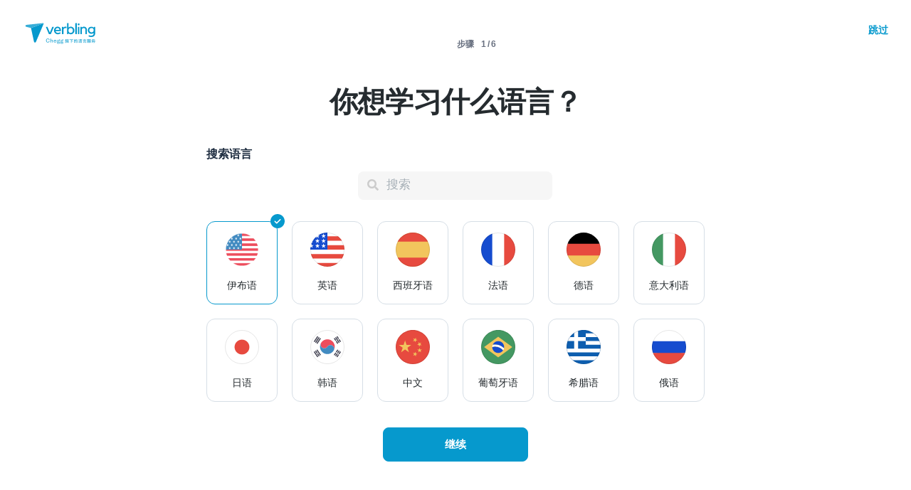

--- FILE ---
content_type: text/html; charset=utf-8
request_url: https://www.verbling.com/zh/find-teachers/igbo/quizzestests
body_size: 112618
content:
<!DOCTYPE html><html prefix="og: http://ogp.me/ns#" lang="zh" dir="ltr" class="locale-zh font-face-zh no-js locale-direction-left i18n-zh"><head><link href="https://cdn.verbling.com" rel="preconnect"/><link href="https://www.google.com" rel="preconnect" crossorigin=""/><link href="https://events.busuu.com" rel="preconnect" crossorigin=""/><script type="text/javascript" src="https://cdn.cookielaw.org/consent/otAutoBlock.js"></script><link href="https://www.google-analytics.com" rel="preconnect" crossorigin=""/><link href="https://www.googletagmanager.com" rel="preconnect" crossorigin=""/><link href="https://www.googletagmanager.com" rel="preconnect" crossorigin=""/><link rel="preload" href="https://cdn.verbling.com/nista-400.woff2" as="font" type="font/woff2" crossorigin="anonymous"/><link rel="preload" href="https://cdn.verbling.com/nista-700.woff2" as="font" type="font/woff2" crossorigin="anonymous"/><link rel="preload" href="https://cdn.verbling.com/nista-800.woff2" as="font" type="font/woff2" crossorigin="anonymous"/><link href="https://fonts.googleapis.com/css2?family=Chivo+Mono:ital,wght@0,100..900;1,100..900&amp;display=swap" rel="stylesheet"/><noscript><div class="text-center margin-xl">Your browser does not support JavaScript! Verbling needs Javascript to work.</div></noscript><script type="text/javascript">
                window.isRTL = false;

                window.___gcfg = { isSignedOut: true };

                if (!window.console || !window.console.log) {
                  window.console = window.console || {};
                  window.console.log = function () {};
                }
                if (typeof(console) === 'undefined') {console={}; console.log = console.error = console.info = function (){};}
              </script><link id="dropboxjs" data-app-key="6aoaldacdjkiuil"/><link rel="icon" href="https://cdn.verbling.com/verbling-web-favicon.ico"/><link rel="apple-touch-icon" sizes="72x72" href="https://cdn.verbling.com/icon-72.png"/><link rel="apple-touch-icon" sizes="144x144" href="https://cdn.verbling.com/icon-144.png"/><link rel="apple-touch-icon" sizes="120x120" href="https://cdn.verbling.com/icon-120.png"/><link rel="apple-touch-icon" sizes="152x152" href="https://cdn.verbling.com/icon-152.png"/><link rel="apple-touch-icon" sizes="180x180" href="https://cdn.verbling.com/icon-180.png"/><link rel="apple-touch-icon" href="https://cdn.verbling.com/icon-180.png"/><link rel="chrome-webstore-item" href="https://chrome.google.com/webstore/detail/binpgcmihdhgkgopkgfbmpladkgkdanl"/><link rel="dns-prefetch" href="//fonts.gstatic.com"/><title data-rh="true">Quizzes/Tests - 在线伊博语老师 | Verbling</title><link data-rh="true" href="/opensearch.xml" rel="search" title="Verbling Search" type="application/opensearchdescription+xml"/><link data-rh="true" rel="manifest" href="/manifest.json"/><link data-rh="true" rel="alternate" href="https://www.verbling.com/find-teachers/igbo/quizzestests" hrefLang="en" /><link data-rh="true" rel="alternate" href="https://www.verbling.com/find-teachers/igbo/quizzestests" hrefLang="x-default" /><link data-rh="true" rel="alternate" href="https://www.verbling.com/es/encuentra-profesores/igbo/quizzestests" hrefLang="es" /><link data-rh="true" rel="alternate" href="https://www.verbling.com/it/trova-insegnanti/igbo/quizzestests" hrefLang="it" /><link data-rh="true" rel="alternate" href="https://www.verbling.com/de/lehrer-finden/igbo/quizzestests" hrefLang="de" /><link data-rh="true" rel="alternate" href="https://www.verbling.com/ru/find-teachers/igbo/quizzestests" hrefLang="ru" /><link data-rh="true" rel="alternate" href="https://www.verbling.com/pt-br/encontre-professores/igbo/quizzestests" hrefLang="pt-br" /><link data-rh="true" rel="alternate" href="https://www.verbling.com/fr/trouver-professeurs/igbo/quizzestests" hrefLang="fr" /><link data-rh="true" rel="alternate" href="https://www.verbling.com/zh/find-teachers/igbo/quizzestests" hrefLang="zh" /><link data-rh="true" rel="alternate" href="https://www.verbling.com/zh-tw/find-teachers/igbo/quizzestests" hrefLang="zh-tw" /><link data-rh="true" rel="alternate" href="https://www.verbling.com/ja/sagasu-sensei/igbo/quizzestests" hrefLang="ja" /><link data-rh="true" rel="alternate" href="https://www.verbling.com/ko/find-teachers/igbo/quizzestests" hrefLang="ko" /><link data-rh="true" rel="alternate" href="https://www.verbling.com/tr/bir-ogretmen-bul/igbo/quizzestests" hrefLang="tr" /><link data-rh="true" rel="alternate" href="https://www.verbling.com/ar/find-teachers/igbo/quizzestests" hrefLang="ar" /><script data-rh="true" type="application/ld+json">{"@context":"http://schema.org","@type":"Organization","@id":"http://www.verbling.com/#organization","name":"Verbling","logo":"https://cdn.verbling.com/0000_images/logos/logomark-gradient-400.png","sameAs":["https://www.facebook.com/verbling","https://instagram.com/verbling","https://twitter.com/verbling","https://www.youtube.com/user/VerblingClasses"],"url":"http://www.verbling.com/"}</script><script data-rh="true" type="application/ld+json">{"@context":"http://schema.org","@type":"WebSite","@id":"http://www.verbling.com/#website","name":"Verbling","url":"http://www.verbling.com/"}</script><script data-rh="true" type="application/ld+json">{"@context":"http://schema.org","@type":"ItemList","url":"http://www.verbling.com/zh/find-teachers/igbo/quizzestests","numberOfItems":3,"itemListElement":[{"@type":"ListItem","position":1,"url":"http://www.verbling.com/teachers/uju2","name":"Uju Onyema"},{"@type":"ListItem","position":2,"url":"http://www.verbling.com/teachers/86367508948636995256","name":"Millie Anozia"}]}</script><meta data-rh="true" property="og:image" content="https://cdn.verbling.com/verbling-web-metaimages.jpg"/><meta data-rh="true" property="og:type" content="website"/><meta data-rh="true" charSet="utf-8"/><meta data-rh="true" content="text/html; charset=utf-8" http-equiv="Content-Type"/><meta data-rh="true" http-equiv="X-UA-Compatible" content="IE=edge,chrome=1"/><meta data-rh="true" name="google-site-verification" content="DB3-5llfHjl7NYaeFWjDf0cr7OlYDZNaO5y7StgZHf0"/><meta data-rh="true" name="naver-site-verification" content="f8268e13b1644a1ad7d30d1c7c2f388de5741658"/><meta data-rh="true" name="baidu-site-verification" content="ig6Re7JQmg"/><meta data-rh="true" name="msvalidate.01" content="C2B11FE3FD02A6B0788101860A50B29F"/><meta data-rh="true" name="apple-mobile-web-app-capable" content="yes"/><meta data-rh="true" name="theme-color" content="#f5f5f5"/><meta data-rh="true" name="yandex-verification" content="c84741c023c57a9c"/><meta data-rh="true" name="p:domain_verify" content="b498b2830ae07d1c2514e60b645b6ff3"/><meta data-rh="true" name="application-name" content="Verbling"/><meta data-rh="true" name="msapplication-tooltip" content="Launch Verbling"/><meta data-rh="true" name="msapplication-TileColor" content="#234565"/><meta data-rh="true" name="msapplication-starturl" content="https://www.verbling.com"/><meta data-rh="true" property="og:logo" content="https://cdn.verbling.com/icon-120.png"/><meta data-rh="true" name="apple-mobile-web-app-capable" content="yes"/><meta data-rh="true" name="apple-mobile-web-app-status-bar-style" content="black"/><meta data-rh="true" property="fb:app_id" content="242670092422095"/><meta data-rh="true" http-equiv="X-UA-Compatible" content="IE=edge"/><meta data-rh="true" name="viewport" content="width=device-width, initial-scale=1, shrink-to-fit=no"/><meta data-rh="true" http-equiv="Content-Type" content="text/html; charset=utf-8"/><meta data-rh="true" name="description" content="从数百名说母语的在线伊博语老师中选择适合你的。立即浏览老师们的个人资料，安排一个时间开始你灵活的学习之旅……"/><meta data-rh="true" property="og:title" content="Quizzes/Tests - 在线伊博语老师"/><meta data-rh="true" property="og:url" content="http://www.verbling.com/zh/find-teachers/igbo/quizzestests"/><meta data-rh="true" property="og:description" content="从数百名说母语的在线伊博语老师中选择适合你的。立即浏览老师们的个人资料，安排一个时间开始你灵活的学习之旅……"/><script>
                    if ('scrollRestoration' in history) {
                      // Back off, browser, I got this...
                      // history.scrollRestoration = 'manual';
                    }
                    var config = {"build":{"number":"353687","commit":"259fcbb4b42c24bd2d729c3dd1668a9c426d2f79"},"verbling_zendesk_api_key":"e2f31a9f-f9cd-4496-a71a-8faa63fc7644","deepstream":{"uri":"wss:\u002F\u002Fdeepstream.verbling.com"},"snowplow":{"sdk_location":"https:\u002F\u002Fcdn.verbling.com\u002Fverbling-v2.12.0.js","apps":{"busuu":{"app":"busuuLive","app_id":"busuu_live_web","cookie_domain":".busuu.com","endpoint_url":"events.busuu.com","platform":"web","tracker_name":"busuu_live_web_tracker"},"busuu_backend":{"app":"busuuLiveBackend","app_id":"busuu_live_backend","cookie_domain":".busuu.com","endpoint_url":"events.busuu.com","platform":"web","tracker_name":"busuu_live_backend_tracker"},"verbling_backend":{"app":"verblingBackend","app_id":"verbling_backend","cookie_domain":".verbling.com","endpoint_url":"events.busuu.com","platform":"backend","tracker_name":"verbling_backend_tracker"},"verbling_web":{"app":"verblingWeb","app_id":"verbling_web","cookie_domain":".verbling.com","endpoint_url":"events.busuu.com","platform":"web","tracker_name":"verbling_web_tracker"},"verbling_android":{"app":"verblingBackend","app_id":"verbling_android","cookie_domain":".verbling.com","endpoint_url":"events.busuu.com","platform":"android","tracker_name":"verbling_mobile_tracker"},"verbling_ios":{"app":"verblingBackend","app_id":"verbling_ios","cookie_domain":".verbling.com","endpoint_url":"events.busuu.com","platform":"ios","tracker_name":"verbling_mobile_tracker"}}},"braze":{"web_api_key":"58544bd8-685f-4dea-9f0e-1649041d59e1","host":"https:\u002F\u002Frest.iad-01.braze.com"},"verbling_sentry_dsn":"https:\u002F\u002F451a60545198445991293b48ecea4b71@o48619.ingest.sentry.io\u002F5330576","intercom":{"api_key":"i109j03r"},"paypal_only_for_gifts":true,"graphql_gateway_endpoint":"https:\u002F\u002Fgql.verbling.com\u002F","cookie_domain":".verbling.com","stripe_api_key":"pk_live_VGLb6bpmAkF8dxZzEYrAiY2l","available_locales":{"ar":1,"de":1,"en":1,"es":1,"fr":1,"it":1,"ja":1,"ko":1,"pt-br":1,"ru":1,"tr":1,"zh":1,"zh-tw":1},"popular_languages":["en","es","fr","de","it","ja","pt","zh","ru"],"demo_user_student":{"_id":"59fbf24a766477829335cfc8","country":"US","email":"demostudent@verbling.com","first_name":"Verbling Bot","timezone":"America\u002FLos_Angeles","user_id":"76041023513158661718"},"demo_user_teacher":{"_id":"59fbf257766477829335cfca","country":"US","email":"demoteacher@verbling.com","first_name":"Verbling Bot","timezone":"America\u002FLos_Angeles","user_id":"66750793447152577412"},"payout_minimum_cents":1000,"root_domain":"verbling.com","server_version":10,"is_dev":false,"facebook_key":"242670092422095","g_client_id":"67985340540.apps.googleusercontent.com","cloudfront_url":"https:\u002F\u002Fcdn.verbling.com\u002F","static_profile_url":"https:\u002F\u002Fd2tz4rphepbk36.cloudfront.net\u002Fverbling-profiles\u002F","aws_profile_bucket":"verbling-profiles","paypal_merchant_id":"test","paypal_env":"live","site_url":"https:\u002F\u002Fwww.verbling.com","env":"production","google_api_key":"AIzaSyDw2PUXBwHFHdLisZ69eUoi9wxgedTcw1A","firebase":{"api_key":"AIzaSyD0C9HngRoHGBAmYMYMYg6Vk9ZoldykqPM","auth_domain":"fluencyforums-com-verbling.firebaseapp.com","database_url":"https:\u002F\u002Ffluencyforums-com-verbling.firebaseio.com","project_id":"fluencyforums.com:verbling","storage_bucket":""},"g_api_key":"AIzaSyDw2PUXBwHFHdLisZ69eUoi9wxgedTcw1A","websocket":{"connection_url":"wss:\u002F\u002Fws.verbling.com","path":"\u002Fsocket"},"optimizely_sdk_key":"JCmPccXzZisA6hxNvtxRR","pexels_api_key":"563492ad6f917000010000018fb6d13f00a34550a282cca703d607d8","verbling_url":"https:\u002F\u002Fwww.verbling.com","enabled_tutoring_languages":["en","es","it","ar","fr","pt","ru","zh","tr","ro","de","hi","ja","pl","el","sv","bg","nl","id","ko","pa","fa","sr","th","cs","hr","ur","he","da","vi","sq","no","sw","la","bn","uk","ig","zh_hk","hy","eu","sk","ta","ca","hu","ps","ku","ka","sl","tl","asl","my","ml","tw","am","yo","qu","sa","scn","lg","ha"]};
                    window.config = config;
                  
var Time = {};


var locale = "zh";
var isBot = true;
var countryGuess = "US";
var currencyGuess = "USD";
var apolloState = {"ROOT_QUERY":{"__typename":"Query","verbling_me":null,"viewer":{"__ref":"Viewer:Vmlld2VyOjA="}},"LanguageMetaData:TGFuZ3VhZ2VNZXRhRGF0YTo1OGQxOTQ0NzFkMDg3YTU0ZDM3NTlhZTE=":{"__typename":"LanguageMetaData","id":"TGFuZ3VhZ2VNZXRhRGF0YTo1OGQxOTQ0NzFkMDg3YTU0ZDM3NTlhZTE=","_id":"58d194471d087a54d3759ae1","min_price":1500,"max_price":2500,"price_points":[{"__typename":"LanguageMetaDataPricePointType","count":3,"rate":1900},{"__typename":"LanguageMetaDataPricePointType","count":2,"rate":2000}],"countries":[{"__typename":"LanguageMetaDataCountryType","country":"NG","count":4},{"__typename":"LanguageMetaDataCountryType","country":"GB","count":1}],"skills":[{"__typename":"LanguageMetaDataSkillType","slug":"homework","name":"Homework","value":"58b4fefd3ade26000c20b04f","count":5,"category":"my-lesson-include","translate":true,"translation_key":"homework.homework","sort_key":null,"description_translation_key":null,"enabled":null,"language":""},{"__typename":"LanguageMetaDataSkillType","slug":"proficiency-assessment","name":"Proficiency Assessment","value":"58b50529be099d000ce04b75","count":4,"category":"my-lesson-include","translate":true,"translation_key":"skills.proficiencyAssessment","sort_key":null,"description_translation_key":null,"enabled":null,"language":""},{"__typename":"LanguageMetaDataSkillType","slug":"learning-materials","name":"Learning Materials","value":"58b5054564440f000c1454d1","count":4,"category":"my-lesson-include","translate":true,"translation_key":"skills.learningMaterials","sort_key":null,"description_translation_key":null,"enabled":null,"language":""},{"__typename":"LanguageMetaDataSkillType","slug":"lesson-plans","name":"Lesson Plans","value":"58b5055dbe099d000ce04b7a","count":4,"category":"my-lesson-include","translate":true,"translation_key":"admin.lessonPlans","sort_key":null,"description_translation_key":null,"enabled":null,"language":""},{"__typename":"LanguageMetaDataSkillType","slug":"writing-exercises","name":"Writing Exercises","value":"58b505adbe099d000ce04b7e","count":5,"category":"my-lesson-include","translate":true,"translation_key":"skills.writingExercises","sort_key":null,"description_translation_key":null,"enabled":null,"language":""},{"__typename":"LanguageMetaDataSkillType","slug":"reading-exercises","name":"Reading Exercises","value":"58b505c0587438000db6abd2","count":5,"category":"my-lesson-include","translate":true,"translation_key":"skills.readingExercises","sort_key":null,"description_translation_key":null,"enabled":null,"language":""},{"__typename":"LanguageMetaDataSkillType","slug":"quizzestests","name":"Quizzes\u002FTests","value":"58b505d23ade26000c20b253","count":3,"category":"my-lesson-include","translate":true,"translation_key":null,"sort_key":null,"description_translation_key":null,"enabled":null,"language":""},{"__typename":"LanguageMetaDataSkillType","slug":"curriculum","name":"Curriculum","value":"58b505e60f8568000dbf106e","count":4,"category":"my-lesson-include","translate":true,"translation_key":null,"sort_key":null,"description_translation_key":null,"enabled":null,"language":""},{"__typename":"LanguageMetaDataSkillType","slug":"writing-correction","name":"Writing Correction","value":"58b626b603fee9000c530316","count":4,"category":"expertise","translate":true,"translation_key":"skills.writingCorrection","sort_key":null,"description_translation_key":null,"enabled":true,"language":""},{"__typename":"LanguageMetaDataSkillType","slug":"reading-comprehension","name":"Reading Comprehension","value":"58b626d030dc25000ce0db3b","count":4,"category":"expertise","translate":true,"translation_key":"skills.readingComprehension","sort_key":null,"description_translation_key":null,"enabled":true,"language":""},{"__typename":"LanguageMetaDataSkillType","slug":"listening-comprehension","name":"Listening Comprehension","value":"58b626e9463bad000ddc15e4","count":5,"category":"expertise","translate":true,"translation_key":"skills.listeningComprehension","sort_key":null,"description_translation_key":null,"enabled":true,"language":""},{"__typename":"LanguageMetaDataSkillType","slug":"vocabulary-development","name":"Vocabulary Development","value":"58b62710463bad000ddc15e6","count":4,"category":"expertise","translate":true,"translation_key":"skills.vocabularyDevelopment","sort_key":null,"description_translation_key":null,"enabled":true,"language":""},{"__typename":"LanguageMetaDataSkillType","slug":"accent-reduction","name":"Accent Reduction","value":"58b629aa5ddaa5000d3023f6","count":4,"category":"expertise","translate":true,"translation_key":"skills.accentReduction","sort_key":null,"description_translation_key":null,"enabled":true,"language":""},{"__typename":"LanguageMetaDataSkillType","slug":"phonetics","name":"Phonetics","value":"58b629bc03fee9000c530367","count":3,"category":"expertise","translate":true,"translation_key":"skills.phonetics","sort_key":null,"description_translation_key":null,"enabled":true,"language":""},{"__typename":"LanguageMetaDataSkillType","slug":"grammar-development","name":"Grammar Development","value":"58b62d01463bad000ddc1688","count":4,"category":"expertise","translate":true,"translation_key":"skills.grammarDevelopment","sort_key":null,"description_translation_key":null,"enabled":true,"language":""},{"__typename":"LanguageMetaDataSkillType","slug":"interview-preparation","name":"Interview Preparation","value":"58c0908084e415000ddc114e","count":2,"category":"expertise","translate":true,"translation_key":"skills.interviewPrep","sort_key":null,"description_translation_key":null,"enabled":true,"language":""},{"__typename":"LanguageMetaDataSkillType","slug":"speaking-practice","name":"Speaking Practice","value":"58c09dae8c1ca5000d85d5ef","count":5,"category":"expertise","translate":true,"translation_key":"skills.speakingPractice","sort_key":null,"description_translation_key":null,"enabled":true,"language":""},{"__typename":"LanguageMetaDataSkillType","slug":"ap","name":"AP","value":"58c1c605a56ef4000dac85c1","count":2,"category":"test-prep","translate":false,"translation_key":null,"sort_key":null,"description_translation_key":null,"enabled":null,"language":""}],"accent_dialects":[],"speaks":[{"__typename":"LanguageMetaDataLanguageType","language":"en","count":5},{"__typename":"LanguageMetaDataLanguageType","language":"ig","count":3}]},"Viewer:Vmlld2VyOjA=":{"__typename":"Viewer","id":"Vmlld2VyOjA=","languageMetaData({\"language\":\"ig\"})":{"__ref":"LanguageMetaData:TGFuZ3VhZ2VNZXRhRGF0YTo1OGQxOTQ0NzFkMDg3YTU0ZDM3NTlhZTE="},"teachers({\"filter\":{\"language\":\"ig\",\"skills\":[\"quizzestests\"],\"sort\":\"new_magic_rank\"},\"first\":10,\"offset\":0})":{"__typename":"TeachersConnection","totalCount":3,"pageInfo":{"__typename":"PageInfo","hasNextPage":false,"hasPreviousPage":false,"endCursor":"T0ZGU0VUMg=="},"edges":[{"__typename":"TeachersEdge","node":{"__ref":"Teacher:VGVhY2hlcjo1ODRiMGU1ZTczZGY5MzAwN2M3Njk3OTA="}},{"__typename":"TeachersEdge","node":{"__ref":"Teacher:VGVhY2hlcjo1ZWMyNTgwY2I4YWEwODAwMDgzZjA2ZGM="}},{"__typename":"TeachersEdge","node":{"__ref":"Teacher:VGVhY2hlcjo1ZmRhMjU5NGY5NTJhNTAwMDg2YzRhYjU="}}]},"teachers({\"filter\":{\"featured\":true,\"hasGeneralAvailability\":true,\"ignore\":false,\"language\":\"ig\",\"randomSeed\":2,\"skills\":[\"quizzestests\"],\"sort\":\"random\"},\"first\":2})":{"__typename":"TeachersConnection","totalCount":1,"pageInfo":{"__typename":"PageInfo","hasNextPage":false,"endCursor":"T0ZGU0VUMA=="},"edges":[{"__typename":"TeachersEdge","node":{"__ref":"Teacher:VGVhY2hlcjo1ODRiMGU1ZTczZGY5MzAwN2M3Njk3OTA="}}]},"teacher({\"id\":\"584b0e5e73df93007c769790\"})":{"__ref":"Teacher:VGVhY2hlcjo1ODRiMGU1ZTczZGY5MzAwN2M3Njk3OTA="}},"Language:TGFuZ3VhZ2U6NTgzODEyYjlmNmE2Nzg3YzAwMGNlNTg4":{"__typename":"Language","id":"TGFuZ3VhZ2U6NTgzODEyYjlmNmE2Nzg3YzAwMGNlNTg4","_id":"583812b9f6a6787c000ce588","language":"ig","learning":true,"level":7},"Language:TGFuZ3VhZ2U6NTgzODEyY2M2ODI3ZmU3YzAwZWYzMmE3":{"__typename":"Language","id":"TGFuZ3VhZ2U6NTgzODEyY2M2ODI3ZmU3YzAwZWYzMmE3","_id":"583812cc6827fe7c00ef32a7","language":"en","learning":false,"level":6},"User:VXNlcjo1ODM4MTIzNmY2YTY3ODdjMDAwY2U1N2Y=":{"__typename":"User","id":"VXNlcjo1ODM4MTIzNmY2YTY3ODdjMDAwY2U1N2Y=","languages":[{"__ref":"Language:TGFuZ3VhZ2U6NTgzODEyYjlmNmE2Nzg3YzAwMGNlNTg4"},{"__ref":"Language:TGFuZ3VhZ2U6NTgzODEyY2M2ODI3ZmU3YzAwZWYzMmE3"}],"_id":"58381236f6a6787c000ce57f","profile_pic_url":"https:\u002F\u002Fverbling-user-uploads.s3.amazonaws.com\u002F25454997088972309432\u002Fac7d305b-6166-49f5-b92b-3b240b2bb4fb\u002FObioha_Nmezi.png","user_id":"25454997088972309432","first_name":"OBIOHA","last_name":"NMEZI","country":"NG","presence_status":"offline","last_seen":"2026-01-05T22:59:44.467Z","num_past_tutor_sessions_teacher":6339,"room":null},"Teacher:VGVhY2hlcjo1ODRiMGU1ZTczZGY5MzAwN2M3Njk3OTA=":{"__typename":"Teacher","id":"VGVhY2hlcjo1ODRiMGU1ZTczZGY5MzAwN2M3Njk3OTA=","_id":"584b0e5e73df93007c769790","language":"ig","num_ratings":1703,"nationality":"NG","num_classes":0,"teacher_name":"obiohafc","description":"I was born and raised in Igbo land, in Nigeria, where I spent uninterrupted 27 years of my life and schooled up to university level. \n\n     Growing up, I always had the desire to keep Igbo language alive and contribute to its development as much as I can. \n\n     I have translated report and research articles for government and non-governmental agencies in Nigeria.\n\n     Despite being formally educated in Igbo language, I design layman friendly lesson plans, materials and homework on each topic to be treated.\n\nI will empower you to know how to put Igbo words together and sound like native speakers on your own.\n\nI design lessons and homework based on your environment, interests, and learning capacity.\n\nYour questions are my guide.","featured":true,"speaks":["ig","en"],"avg_rating":4.984811664641556,"my_tutoring_rate":2000,"num_students":421,"can_i_trial":true,"can_i_free_trial":true,"is_following":false,"is_teaching":true,"compliments":"{\"accent_reduction\":165,\"intermediate_students\":187,\"beginner_students\":533,\"the_extra_mile\":263,\"writing_coach\":141,\"motivation_guru\":318,\"fun\":333,\"grammar_expert\":296,\"great_conversation\":429,\"excellent_materials\":381,\"cultural_insights\":301,\"medical_expert\":34,\"tech_savvy\":118,\"great_with_kids\":7,\"advanced_students\":83,\"business_expert\":35,\"exam_coach\":41}","num_followers":489,"user":{"__ref":"User:VXNlcjo1ODM4MTIzNmY2YTY3ODdjMDAwY2U1N2Y="},"tutoring_youtube_id":"3bjhoHHNO5I","tutoring_youtube_thumbnail":"https:\u002F\u002Fi.ytimg.com\u002Fvi\u002F3bjhoHHNO5I\u002Fhqdefault.jpg","has_availability":true,"available_times({\"endDate\":\"2026-01-12T00:00:00.000Z\",\"startDate\":\"2026-01-06T00:00:00.000Z\"})":["2026-01-07T23:00:00.000Z","2026-01-07T23:30:00.000Z","2026-01-08T01:00:00.000Z","2026-01-08T08:00:00.000Z","2026-01-08T08:30:00.000Z","2026-01-08T09:00:00.000Z","2026-01-08T09:30:00.000Z","2026-01-08T11:00:00.000Z","2026-01-08T11:30:00.000Z","2026-01-08T12:00:00.000Z","2026-01-08T12:30:00.000Z","2026-01-08T13:00:00.000Z","2026-01-08T13:30:00.000Z","2026-01-08T14:00:00.000Z","2026-01-08T14:30:00.000Z","2026-01-08T16:00:00.000Z","2026-01-08T21:00:00.000Z","2026-01-08T21:30:00.000Z","2026-01-08T22:00:00.000Z","2026-01-08T22:30:00.000Z","2026-01-08T23:00:00.000Z","2026-01-09T00:30:00.000Z","2026-01-09T01:00:00.000Z","2026-01-09T08:00:00.000Z","2026-01-09T08:30:00.000Z","2026-01-09T09:00:00.000Z","2026-01-09T09:30:00.000Z","2026-01-09T10:00:00.000Z","2026-01-09T10:30:00.000Z","2026-01-09T11:00:00.000Z","2026-01-09T11:30:00.000Z","2026-01-09T12:00:00.000Z","2026-01-09T12:30:00.000Z","2026-01-09T13:00:00.000Z","2026-01-09T13:30:00.000Z","2026-01-09T14:00:00.000Z","2026-01-09T21:00:00.000Z","2026-01-09T21:30:00.000Z","2026-01-09T22:00:00.000Z","2026-01-09T22:30:00.000Z","2026-01-09T23:00:00.000Z","2026-01-09T23:30:00.000Z","2026-01-10T01:00:00.000Z","2026-01-10T01:30:00.000Z","2026-01-10T02:00:00.000Z","2026-01-10T02:30:00.000Z","2026-01-10T03:00:00.000Z","2026-01-11T23:00:00.000Z"]},"Language:TGFuZ3VhZ2U6NWVhMWJkZjAxNjg1OGEwMDA4NGEzZWE1":{"__typename":"Language","id":"TGFuZ3VhZ2U6NWVhMWJkZjAxNjg1OGEwMDA4NGEzZWE1","_id":"5ea1bdf016858a00084a3ea5","language":"ig","learning":false,"level":7},"Language:TGFuZ3VhZ2U6NWVhNGJmMzY0MjQ4MDEwMDA4YzdkMDcw":{"__typename":"Language","id":"TGFuZ3VhZ2U6NWVhNGJmMzY0MjQ4MDEwMDA4YzdkMDcw","_id":"5ea4bf364248010008c7d070","language":"en","learning":false,"level":6},"User:VXNlcjo1ZWEwY2Q4NmEzNzM3NDAwMDg0NDE2ZmQ=":{"__typename":"User","id":"VXNlcjo1ZWEwY2Q4NmEzNzM3NDAwMDg0NDE2ZmQ=","languages":[{"__ref":"Language:TGFuZ3VhZ2U6NWVhMWJkZjAxNjg1OGEwMDA4NGEzZWE1"},{"__ref":"Language:TGFuZ3VhZ2U6NWVhNGJmMzY0MjQ4MDEwMDA4YzdkMDcw"}],"_id":"5ea0cd86a3737400084416fd","profile_pic_url":"https:\u002F\u002Fverbling-user-uploads.s3.amazonaws.com\u002F36771301316219332927\u002FTXrxxgHNdsfbxfI\u002Fcd8dab93-f66b-4285-8542-190f775e56bd\u002F1000333246.jpg","user_id":"36771301316219332927","first_name":"Uju","last_name":"Onyema","country":"NG","presence_status":"offline","last_seen":"2026-01-02T15:06:00.831Z","num_past_tutor_sessions_teacher":805,"room":null},"Teacher:VGVhY2hlcjo1ZWMyNTgwY2I4YWEwODAwMDgzZjA2ZGM=":{"__typename":"Teacher","id":"VGVhY2hlcjo1ZWMyNTgwY2I4YWEwODAwMDgzZjA2ZGM=","_id":"5ec2580cb8aa0800083f06dc","language":"ig","num_ratings":307,"nationality":"NG","num_classes":0,"teacher_name":"uju2","description":"I was born and  raised in a beautiful Igbo town in the South Eastern part of Nigeria.Growing up,Igbo is the predominant language spoken in my town. Spending a lot of time with my parents and grandparents enriched me with the beautiful stories of the Igbo people and Igbo land. The quest to keep Igbo language and culture alive made me take it up as a course in the university and my love for Igbo language and culture  made me develop a huge interest in teaching because I know that someone out there needs to learn this beautiful language and rich cultural heritage. \n\n I have been teaching Igbo language for over seven years and my unique teaching styles have endeared my students to me. I have taught learners of different ages and backgrounds both children and adults. I have prepared students for several Igbo language internal and external examinations and the results were splendid. I have taken learners that have no knowledge of Igbo from beginner to conversational level. My strength lies in making my students  fall in love with the language thereby give their maximum  interest and attention to learning . \n\nFor me, teaching Igbo language is not just teaching the words and letters. With me, you will learn the language and the beautiful Igbo culture. When I talk about culture, I mean the language, songs, proverbs, dances ,foods, traditions, dressings, folktales\u002Ffolklores etc. Learning with me is interesting and fun filled. By the time you are through with me, you will write,read and speak Igbo language like a pro.\nNwanne m bịa mụta Igbo. \nNdeewo!!!Chukwu gozie gi.","featured":false,"speaks":["ig","en"],"avg_rating":4.96969696969697,"my_tutoring_rate":1900,"num_students":166,"can_i_trial":true,"can_i_free_trial":true,"is_following":false,"is_teaching":true,"compliments":"{\"fun\":86,\"cultural_insights\":129,\"beginner_students\":152,\"motivation_guru\":101,\"great_conversation\":110,\"the_extra_mile\":58,\"grammar_expert\":53,\"accent_reduction\":43,\"excellent_materials\":71,\"intermediate_students\":30,\"advanced_students\":20,\"medical_expert\":6,\"writing_coach\":18,\"tech_savvy\":8,\"exam_coach\":3,\"business_expert\":6}","num_followers":213,"user":{"__ref":"User:VXNlcjo1ZWEwY2Q4NmEzNzM3NDAwMDg0NDE2ZmQ="},"tutoring_youtube_id":"buf9ic516Yg","tutoring_youtube_thumbnail":"https:\u002F\u002Fi.ytimg.com\u002Fvi\u002Fbuf9ic516Yg\u002Fhqdefault.jpg","has_availability":true},"Language:TGFuZ3VhZ2U6NWZkMmFhOTk3MzE2MDUwMDA4NzM3MjY5":{"__typename":"Language","id":"TGFuZ3VhZ2U6NWZkMmFhOTk3MzE2MDUwMDA4NzM3MjY5","_id":"5fd2aa997316050008737269","language":"en","learning":false,"level":7},"Language:TGFuZ3VhZ2U6NWZlMTE2ZDA4NGJmN2MwMDA4NGRkMTZj":{"__typename":"Language","id":"TGFuZ3VhZ2U6NWZlMTE2ZDA4NGJmN2MwMDA4NGRkMTZj","_id":"5fe116d084bf7c00084dd16c","language":"ig","learning":true,"level":7},"User:VXNlcjo1ZmI1YjhjNzgwODBmYzAwMDhjZGE5Mjk=":{"__typename":"User","id":"VXNlcjo1ZmI1YjhjNzgwODBmYzAwMDhjZGE5Mjk=","languages":[{"__ref":"Language:TGFuZ3VhZ2U6NWZkMmFhOTk3MzE2MDUwMDA4NzM3MjY5"},{"__ref":"Language:TGFuZ3VhZ2U6NWZlMTE2ZDA4NGJmN2MwMDA4NGRkMTZj"}],"_id":"5fb5b8c78080fc0008cda929","profile_pic_url":"https:\u002F\u002Fverbling-user-uploads.s3.amazonaws.com\u002F86367508948636995256\u002FUnVmB1NHaU5L5G8\u002F0006ac38-6509-40e7-915e-097a443f6c43\u002FSAIP7644.JPG","user_id":"86367508948636995256","first_name":"Millie","last_name":"Anozia","country":"GB","presence_status":"offline","last_seen":"2025-12-19T16:38:04.505Z","num_past_tutor_sessions_teacher":621,"room":null},"Teacher:VGVhY2hlcjo1ZmRhMjU5NGY5NTJhNTAwMDg2YzRhYjU=":{"__typename":"Teacher","id":"VGVhY2hlcjo1ZmRhMjU5NGY5NTJhNTAwMDg2YzRhYjU=","_id":"5fda2594f952a500086c4ab5","language":"ig","num_ratings":158,"nationality":"GB","num_classes":0,"teacher_name":"86367508948636995256","description":"I am Nigerian and British. I grew up speaking Igbo and loving our culture and worried that if major investments are not made to keep the Culture alive then it will become extinct. I currently live in London and can see the struggle of parents to achieve teaching their children the language. I started to teach out of passion. My first student is my daughter and we use the walk to school time to revise the language.  She is getting confident to teach her friends and teachers any new word she learns. \n\nI have worked at various levels in the private and public sector but now focused on building a platform that promotes the African culture. My first task is to focus on my native language Igbo.\n\nI am enjoying the impact and feedback from my students and parents.  I am internally motivated, resilient and driven. I make my class fun, interactive, relaxed creating a home setting so students are comfortable to make mistakes and correct them. I use stories to paint pictures of our culture. I also invite student to share experiences and this forms conversations for all to join in. I am flexible and vary teaching to suit the learner. I take student starting from 13 years old. My class size is growing and my students have voted me the best teacher.","featured":false,"speaks":["en","ig"],"avg_rating":4.934306569343065,"my_tutoring_rate":2000,"num_students":73,"can_i_trial":true,"can_i_free_trial":true,"is_following":false,"is_teaching":true,"compliments":"{\"motivation_guru\":52,\"fun\":50,\"great_conversation\":70,\"beginner_students\":50,\"the_extra_mile\":35,\"grammar_expert\":28,\"tech_savvy\":5,\"writing_coach\":19,\"excellent_materials\":31,\"intermediate_students\":8,\"cultural_insights\":46,\"accent_reduction\":9,\"business_expert\":2,\"exam_coach\":1,\"advanced_students\":1,\"medical_expert\":1}","num_followers":100,"user":{"__ref":"User:VXNlcjo1ZmI1YjhjNzgwODBmYzAwMDhjZGE5Mjk="},"tutoring_youtube_id":"I-MPgQ-PKZA","tutoring_youtube_thumbnail":"https:\u002F\u002Fi.ytimg.com\u002Fvi\u002FI-MPgQ-PKZA\u002Fhqdefault.jpg","has_availability":true}};
var isAdminOverride = false
var deviceInfo = {"browserFamilyName":"ClaudeBot","browserMajorVersion":"1","browserMinorVersion":"0","browserPatchVersion":"0","os":"Mac OS X","browserName":"chrome","browserAgent":"Mozilla\u002F5.0 (Macintosh; Intel Mac OS X 10_15_7) AppleWebKit\u002F537.36 (KHTML, like Gecko) Chrome\u002F131.0.0.0 Safari\u002F537.36; ClaudeBot\u002F1.0; +claudebot@anthropic.com)","isMobile":false,"isPhone":false,"isTablet":false};
var isMobile = false;</script><meta name="facebook-domain-verification" content="r2xk12i3yjci3uv1vrryf952mzkztx"/><meta name="insight-app-sec-validation" content="f470278d-3e3d-48ef-8294-df4d6ccac5fa"/><meta name="cf-2fa-verify" content="7b2144da8f45ac6"/><meta id="bootstrap" content="{&quot;isAdminOverride&quot;:false,&quot;serverTime&quot;:1767673918034,&quot;exchangeRates&quot;:{&quot;AED&quot;:3.672499895095825,&quot;AFN&quot;:66.03298950195312,&quot;ALL&quot;:82.43467712402344,&quot;AMD&quot;:381.0580749511719,&quot;ANG&quot;:1.7899999618530273,&quot;AOA&quot;:917,&quot;ARS&quot;:1474.75,&quot;AUD&quot;:1.4943219423294067,&quot;AWG&quot;:1.8012499809265137,&quot;AZN&quot;:1.7000000476837158,&quot;BAM&quot;:1.6672780513763428,&quot;BBD&quot;:2,&quot;BDT&quot;:122.20279693603516,&quot;BGN&quot;:1.6688599586486816,&quot;BHD&quot;:0.3776479959487915,&quot;BIF&quot;:2956.4033203125,&quot;BMD&quot;:1,&quot;BND&quot;:1.2857929468154907,&quot;BOB&quot;:6.9065260887146,&quot;BRL&quot;:5.423749923706055,&quot;BSD&quot;:1,&quot;BTC&quot;:0.00001095386323868297,&quot;BTN&quot;:90.05496978759766,&quot;BWP&quot;:13.539999961853027,&quot;BYN&quot;:2.9354240894317627,&quot;BZD&quot;:2.0097179412841797,&quot;CAD&quot;:1.3739500045776367,&quot;CDF&quot;:2273.314697265625,&quot;CHF&quot;:0.7919359803199768,&quot;CLF&quot;:0.02310900017619133,&quot;CLP&quot;:906.5599975585938,&quot;CNH&quot;:6.975599765777588,&quot;CNY&quot;:6.993850231170654,&quot;COP&quot;:3767.955322265625,&quot;CRC&quot;:497.1658020019531,&quot;CUC&quot;:1,&quot;CUP&quot;:25.75,&quot;CVE&quot;:93.9985580444336,&quot;CZK&quot;:20.602100372314453,&quot;DJF&quot;:177.94635009765625,&quot;DKK&quot;:6.373600006103516,&quot;DOP&quot;:63.04078674316406,&quot;DZD&quot;:129.7209930419922,&quot;EGP&quot;:47.779720306396484,&quot;ERN&quot;:15,&quot;ETB&quot;:155.30738830566406,&quot;EUR&quot;:0.852537989616394,&quot;FJD&quot;:2.280100107192993,&quot;FKP&quot;:0.7425559759140015,&quot;GBP&quot;:0.7425559759140015,&quot;GEL&quot;:2.690000057220459,&quot;GGP&quot;:0.7425559759140015,&quot;GHS&quot;:10.467583656311035,&quot;GIP&quot;:0.7425559759140015,&quot;GMD&quot;:73.91429901123047,&quot;GNF&quot;:8742.2421875,&quot;GTQ&quot;:7.665828227996826,&quot;GYD&quot;:209.0618438720703,&quot;HKD&quot;:7.791800022125244,&quot;HNL&quot;:26.350112915039062,&quot;HRK&quot;:6.428999900817871,&quot;HTG&quot;:130.79579162597656,&quot;HUF&quot;:327.3944091796875,&quot;IDR&quot;:16702.5,&quot;ILS&quot;:3.1863598823547363,&quot;IMP&quot;:0.7425559759140015,&quot;INR&quot;:90.01445007324219,&quot;IQD&quot;:1309.2540283203125,&quot;IRR&quot;:42057,&quot;ISK&quot;:125.48480224609375,&quot;JEP&quot;:0.7425559759140015,&quot;JMD&quot;:158.79115295410156,&quot;JOD&quot;:0.7089999914169312,&quot;JPY&quot;:156.79498291015625,&quot;KES&quot;:128.90330505371094,&quot;KGS&quot;:87.44349670410156,&quot;KHR&quot;:4015,&quot;KMF&quot;:421.0000305175781,&quot;KPW&quot;:900,&quot;KRW&quot;:1442.5699462890625,&quot;KWD&quot;:0.3073199987411499,&quot;KYD&quot;:0.8327010273933411,&quot;KZT&quot;:507.0030517578125,&quot;LAK&quot;:21604.71875,&quot;LBP&quot;:89486.90625,&quot;LKR&quot;:309.5860595703125,&quot;LRD&quot;:177.89523315429688,&quot;LSL&quot;:16.498870849609375,&quot;LYD&quot;:5.411533832550049,&quot;MAD&quot;:9.138484954833984,&quot;MDL&quot;:16.81940269470215,&quot;MGA&quot;:4586.36474609375,&quot;MKD&quot;:52.47431945800781,&quot;MMK&quot;:2099.699951171875,&quot;MNT&quot;:3582.14990234375,&quot;MOP&quot;:8.021056175231934,&quot;MRU&quot;:39.81927490234375,&quot;MUR&quot;:46.250003814697266,&quot;MVR&quot;:15.460000038146973,&quot;MWK&quot;:1733.1556396484375,&quot;MXN&quot;:17.905099868774414,&quot;MYR&quot;:4.053999900817871,&quot;MZN&quot;:63.899993896484375,&quot;NAD&quot;:16.498870849609375,&quot;NGN&quot;:1438.1300048828125,&quot;NIO&quot;:36.78104019165039,&quot;NOK&quot;:10.065099716186523,&quot;NPR&quot;:144.08766174316406,&quot;NZD&quot;:1.7344549894332886,&quot;OMR&quot;:0.385140985250473,&quot;PAB&quot;:1,&quot;PEN&quot;:3.3581690788269043,&quot;PGK&quot;:4.317803859710693,&quot;PHP&quot;:58.812496185302734,&quot;PKR&quot;:279.9029541015625,&quot;PLN&quot;:3.6008689403533936,&quot;PYG&quot;:6559.85791015625,&quot;QAR&quot;:3.6436638832092285,&quot;RON&quot;:4.342199802398682,&quot;RSD&quot;:99.96198272705078,&quot;RUB&quot;:80.4391098022461,&quot;RWF&quot;:1455.5185546875,&quot;SAR&quot;:3.7507150173187256,&quot;SBD&quot;:8.143457412719727,&quot;SCR&quot;:14.532485008239746,&quot;SDG&quot;:601.5,&quot;SEK&quot;:9.220999717712402,&quot;SGD&quot;:1.2856999635696411,&quot;SHP&quot;:0.7425559759140015,&quot;SLE&quot;:24,&quot;SLL&quot;:20969.5,&quot;SOS&quot;:570.0531005859375,&quot;SRD&quot;:38.12649917602539,&quot;SSP&quot;:130.25999450683594,&quot;STD&quot;:22281.80078125,&quot;STN&quot;:20.885725021362305,&quot;SVC&quot;:8.74387264251709,&quot;SYP&quot;:13002,&quot;SZL&quot;:16.501428604125977,&quot;THB&quot;:31.532329559326172,&quot;TJS&quot;:9.228251457214355,&quot;TMT&quot;:3.5,&quot;TND&quot;:2.9133450984954834,&quot;TOP&quot;:2.40775990486145,&quot;TRY&quot;:43.037498474121094,&quot;TTD&quot;:6.793402194976807,&quot;TWD&quot;:31.373699188232422,&quot;TZS&quot;:2478.15673828125,&quot;UAH&quot;:42.30706024169922,&quot;UGX&quot;:3620.494384765625,&quot;USD&quot;:1,&quot;UYU&quot;:39.03192138671875,&quot;UZS&quot;:11995.3701171875,&quot;VES&quot;:300.62457275390625,&quot;VND&quot;:26298.48828125,&quot;VUV&quot;:122.16000366210938,&quot;WST&quot;:2.815999984741211,&quot;XAF&quot;:559.2280883789062,&quot;XAG&quot;:0.01373177021741867,&quot;XAU&quot;:0.00023082000552676618,&quot;XCD&quot;:2.702549934387207,&quot;XCG&quot;:1.801287055015564,&quot;XDR&quot;:0.6954519748687744,&quot;XOF&quot;:559.2280883789062,&quot;XPD&quot;:0.0005993300001136959,&quot;XPF&quot;:101.73481750488281,&quot;XPT&quot;:0.0004719400021713227,&quot;YER&quot;:238.39993286132812,&quot;ZAR&quot;:16.48980140686035,&quot;ZMW&quot;:22.058734893798828,&quot;ZWG&quot;:26.406999588012695,&quot;ZWL&quot;:322},&quot;optimizelyDataFile&quot;:{&quot;accountId&quot;:&quot;14932920627&quot;,&quot;projectId&quot;:&quot;21256811655&quot;,&quot;revision&quot;:&quot;940&quot;,&quot;attributes&quot;:[{&quot;id&quot;:&quot;21289472288&quot;,&quot;key&quot;:&quot;hasConverted&quot;},{&quot;id&quot;:&quot;21301532056&quot;,&quot;key&quot;:&quot;isAdmin&quot;},{&quot;id&quot;:&quot;21383430588&quot;,&quot;key&quot;:&quot;isB2B&quot;},{&quot;id&quot;:&quot;22073530581&quot;,&quot;key&quot;:&quot;isLoggedIn&quot;},{&quot;id&quot;:&quot;23466590642&quot;,&quot;key&quot;:&quot;userId&quot;},{&quot;id&quot;:&quot;24122160023&quot;,&quot;key&quot;:&quot;country&quot;}],&quot;audiences&quot;:[{&quot;name&quot;:&quot;B2C Users&quot;,&quot;conditions&quot;:&quot;[\&quot;or\&quot;, {\&quot;match\&quot;: \&quot;exact\&quot;, \&quot;name\&quot;: \&quot;$opt_dummy_attribute\&quot;, \&quot;type\&quot;: \&quot;custom_attribute\&quot;, \&quot;value\&quot;: \&quot;$opt_dummy_value\&quot;}]&quot;,&quot;id&quot;:&quot;21369660604&quot;},{&quot;id&quot;:&quot;23652530896&quot;,&quot;conditions&quot;:&quot;[\&quot;and\&quot;, [\&quot;or\&quot;, [\&quot;or\&quot;, {\&quot;match\&quot;: \&quot;exact\&quot;, \&quot;name\&quot;: \&quot;userId\&quot;, \&quot;type\&quot;: \&quot;custom_attribute\&quot;, \&quot;value\&quot;: \&quot;641c2df9a553bfb49326f12d\&quot;}, {\&quot;match\&quot;: \&quot;exact\&quot;, \&quot;name\&quot;: \&quot;userId\&quot;, \&quot;type\&quot;: \&quot;custom_attribute\&quot;, \&quot;value\&quot;: \&quot;6282ba586cc7907d5d8a3b92\&quot;}, {\&quot;match\&quot;: \&quot;exact\&quot;, \&quot;name\&quot;: \&quot;userId\&quot;, \&quot;type\&quot;: \&quot;custom_attribute\&quot;, \&quot;value\&quot;: \&quot;641c18e89bd122a217024c3e\&quot;}, {\&quot;match\&quot;: \&quot;exact\&quot;, \&quot;name\&quot;: \&quot;userId\&quot;, \&quot;type\&quot;: \&quot;custom_attribute\&quot;, \&quot;value\&quot;: \&quot;6286527f380191db4ce2acf4\&quot;}, {\&quot;match\&quot;: \&quot;exact\&quot;, \&quot;name\&quot;: \&quot;userId\&quot;, \&quot;type\&quot;: \&quot;custom_attribute\&quot;, \&quot;value\&quot;: \&quot;62879d946bb8280b97956267\&quot;}, {\&quot;match\&quot;: \&quot;exact\&quot;, \&quot;name\&quot;: \&quot;userId\&quot;, \&quot;type\&quot;: \&quot;custom_attribute\&quot;, \&quot;value\&quot;: \&quot;62d54bf21bbee4beb027efd3\&quot;}, {\&quot;match\&quot;: \&quot;exact\&quot;, \&quot;name\&quot;: \&quot;userId\&quot;, \&quot;type\&quot;: \&quot;custom_attribute\&quot;, \&quot;value\&quot;: \&quot;631f24dcb171c819ab2e2e63\&quot;}, {\&quot;match\&quot;: \&quot;exact\&quot;, \&quot;name\&quot;: \&quot;userId\&quot;, \&quot;type\&quot;: \&quot;custom_attribute\&quot;, \&quot;value\&quot;: \&quot;6490223e8a085107f7f59841\&quot;}, {\&quot;match\&quot;: \&quot;exact\&quot;, \&quot;name\&quot;: \&quot;userId\&quot;, \&quot;type\&quot;: \&quot;custom_attribute\&quot;, \&quot;value\&quot;: \&quot;628777f4fc00dcb288622ec2\&quot;}, {\&quot;match\&quot;: \&quot;exact\&quot;, \&quot;name\&quot;: \&quot;userId\&quot;, \&quot;type\&quot;: \&quot;custom_attribute\&quot;, \&quot;value\&quot;: \&quot;649aae01854364b028e955cf\&quot;}, {\&quot;match\&quot;: \&quot;exact\&quot;, \&quot;name\&quot;: \&quot;userId\&quot;, \&quot;type\&quot;: \&quot;custom_attribute\&quot;, \&quot;value\&quot;: \&quot;64b535a0c7ed173b89f9fbc5\&quot;}, {\&quot;match\&quot;: \&quot;exact\&quot;, \&quot;name\&quot;: \&quot;userId\&quot;, \&quot;type\&quot;: \&quot;custom_attribute\&quot;, \&quot;value\&quot;: \&quot;6282680c6ed22fcc4fd4d79f\&quot;}, {\&quot;match\&quot;: \&quot;exact\&quot;, \&quot;name\&quot;: \&quot;userId\&quot;, \&quot;type\&quot;: \&quot;custom_attribute\&quot;, \&quot;value\&quot;: \&quot;61dd763e73826b9d650b9882\&quot;}, {\&quot;match\&quot;: \&quot;exact\&quot;, \&quot;name\&quot;: \&quot;userId\&quot;, \&quot;type\&quot;: \&quot;custom_attribute\&quot;, \&quot;value\&quot;: \&quot;6151a15bc5e9eea7b0405ee8\&quot;}, {\&quot;match\&quot;: \&quot;exact\&quot;, \&quot;name\&quot;: \&quot;userId\&quot;, \&quot;type\&quot;: \&quot;custom_attribute\&quot;, \&quot;value\&quot;: \&quot;ae2c2d43-5640-49c6-9504-3962ac60ed0a\&quot;}, {\&quot;match\&quot;: \&quot;exact\&quot;, \&quot;name\&quot;: \&quot;userId\&quot;, \&quot;type\&quot;: \&quot;custom_attribute\&quot;, \&quot;value\&quot;: \&quot;721e9f56-bad1-408b-b6ef-605c0f5937a1\&quot;}, {\&quot;match\&quot;: \&quot;exact\&quot;, \&quot;name\&quot;: \&quot;userId\&quot;, \&quot;type\&quot;: \&quot;custom_attribute\&quot;, \&quot;value\&quot;: \&quot;64a68ffb85e05673c6801033\&quot;}, {\&quot;match\&quot;: \&quot;exact\&quot;, \&quot;name\&quot;: \&quot;userId\&quot;, \&quot;type\&quot;: \&quot;custom_attribute\&quot;, \&quot;value\&quot;: \&quot;61efe8bff9ea3258b63fbe28\&quot;}, {\&quot;match\&quot;: \&quot;exact\&quot;, \&quot;name\&quot;: \&quot;userId\&quot;, \&quot;type\&quot;: \&quot;custom_attribute\&quot;, \&quot;value\&quot;: \&quot;66719fe3f9255fba7a374ff6\&quot;}, {\&quot;match\&quot;: \&quot;exact\&quot;, \&quot;name\&quot;: \&quot;userId\&quot;, \&quot;type\&quot;: \&quot;custom_attribute\&quot;, \&quot;value\&quot;: \&quot;5925da5708bab0000c5b9396\&quot;}]]]&quot;,&quot;name&quot;:&quot;isProdTestingUser&quot;},{&quot;id&quot;:&quot;25237890649&quot;,&quot;conditions&quot;:&quot;[\&quot;and\&quot;, [\&quot;or\&quot;, [\&quot;or\&quot;, {\&quot;match\&quot;: \&quot;exact\&quot;, \&quot;name\&quot;: \&quot;userId\&quot;, \&quot;type\&quot;: \&quot;custom_attribute\&quot;, \&quot;value\&quot;: \&quot;ae2c2d43-5640-49c6-9504-3962ac60ed0a\&quot;}, {\&quot;match\&quot;: \&quot;exact\&quot;, \&quot;name\&quot;: \&quot;userId\&quot;, \&quot;type\&quot;: \&quot;custom_attribute\&quot;, \&quot;value\&quot;: \&quot;721e9f56-bad1-408b-b6ef-605c0f5937a1\&quot;}, {\&quot;match\&quot;: \&quot;exact\&quot;, \&quot;name\&quot;: \&quot;userId\&quot;, \&quot;type\&quot;: \&quot;custom_attribute\&quot;, \&quot;value\&quot;: \&quot;f1cf6d60-4560-4d94-9589-40b0a000db69\&quot;}, {\&quot;match\&quot;: \&quot;exact\&quot;, \&quot;name\&quot;: \&quot;userId\&quot;, \&quot;type\&quot;: \&quot;custom_attribute\&quot;, \&quot;value\&quot;: \&quot;64a68ffb85e05673c6801033\&quot;}, {\&quot;match\&quot;: \&quot;exact\&quot;, \&quot;name\&quot;: \&quot;userId\&quot;, \&quot;type\&quot;: \&quot;custom_attribute\&quot;, \&quot;value\&quot;: \&quot;61dd763e73826b9d650b9882\&quot;}, {\&quot;match\&quot;: \&quot;exact\&quot;, \&quot;name\&quot;: \&quot;userId\&quot;, \&quot;type\&quot;: \&quot;custom_attribute\&quot;, \&quot;value\&quot;: \&quot;5925da5708bab0000c5b9396\&quot;}, {\&quot;match\&quot;: \&quot;exact\&quot;, \&quot;name\&quot;: \&quot;userId\&quot;, \&quot;type\&quot;: \&quot;custom_attribute\&quot;, \&quot;value\&quot;: \&quot;61efe8bff9ea3258b63fbe28\&quot;}, {\&quot;match\&quot;: \&quot;exact\&quot;, \&quot;name\&quot;: \&quot;userId\&quot;, \&quot;type\&quot;: \&quot;custom_attribute\&quot;, \&quot;value\&quot;: \&quot;65032ea8ef75bc882a1f9149\&quot;}, {\&quot;match\&quot;: \&quot;exact\&quot;, \&quot;name\&quot;: \&quot;userId\&quot;, \&quot;type\&quot;: \&quot;custom_attribute\&quot;, \&quot;value\&quot;: \&quot;c0ac053a-c121-46bb-b769-056d478d3d45\&quot;}]]]&quot;,&quot;name&quot;:&quot;isProdTestingNew&quot;},{&quot;id&quot;:&quot;25327580097&quot;,&quot;conditions&quot;:&quot;[\&quot;and\&quot;, [\&quot;or\&quot;, [\&quot;or\&quot;, {\&quot;match\&quot;: \&quot;exact\&quot;, \&quot;name\&quot;: \&quot;userId\&quot;, \&quot;type\&quot;: \&quot;custom_attribute\&quot;, \&quot;value\&quot;: \&quot;68b3b502-9e71-4028-88bf-f60589d3a605\&quot;}, {\&quot;match\&quot;: \&quot;exact\&quot;, \&quot;name\&quot;: \&quot;userId\&quot;, \&quot;type\&quot;: \&quot;custom_attribute\&quot;, \&quot;value\&quot;: \&quot;633d83ff23ec0ab500079e5d\&quot;}, {\&quot;match\&quot;: \&quot;exact\&quot;, \&quot;name\&quot;: \&quot;userId\&quot;, \&quot;type\&quot;: \&quot;custom_attribute\&quot;, \&quot;value\&quot;: \&quot;634ed5d78a3366f0302860a3\&quot;}, {\&quot;match\&quot;: \&quot;exact\&quot;, \&quot;name\&quot;: \&quot;userId\&quot;, \&quot;type\&quot;: \&quot;custom_attribute\&quot;, \&quot;value\&quot;: \&quot;62cbf5cfe9024146b4a5a76e\&quot;}, {\&quot;match\&quot;: \&quot;exact\&quot;, \&quot;name\&quot;: \&quot;userId\&quot;, \&quot;type\&quot;: \&quot;custom_attribute\&quot;, \&quot;value\&quot;: \&quot;62e2868dfbbdc3b7c5463536\&quot;}, {\&quot;match\&quot;: \&quot;exact\&quot;, \&quot;name\&quot;: \&quot;userId\&quot;, \&quot;type\&quot;: \&quot;custom_attribute\&quot;, \&quot;value\&quot;: \&quot;63246507c9c1b18c4a2dcd22\&quot;}, {\&quot;match\&quot;: \&quot;exact\&quot;, \&quot;name\&quot;: \&quot;userId\&quot;, \&quot;type\&quot;: \&quot;custom_attribute\&quot;, \&quot;value\&quot;: \&quot;63271e5fef4c4b10d12f02d7\&quot;}]]]&quot;,&quot;name&quot;:&quot;legacyAQATesting&quot;},{&quot;id&quot;:&quot;29764380033&quot;,&quot;conditions&quot;:&quot;[\&quot;and\&quot;, [\&quot;or\&quot;, [\&quot;or\&quot;, {\&quot;match\&quot;: \&quot;exact\&quot;, \&quot;name\&quot;: \&quot;userId\&quot;, \&quot;type\&quot;: \&quot;custom_attribute\&quot;, \&quot;value\&quot;: \&quot;61efe8bff9ea3258b63fbe28\&quot;}]]]&quot;,&quot;name&quot;:&quot;isTate&quot;},{&quot;name&quot;:&quot;isProdAdminUser&quot;,&quot;conditions&quot;:&quot;[\&quot;or\&quot;, {\&quot;match\&quot;: \&quot;exact\&quot;, \&quot;name\&quot;: \&quot;$opt_dummy_attribute\&quot;, \&quot;type\&quot;: \&quot;custom_attribute\&quot;, \&quot;value\&quot;: \&quot;$opt_dummy_value\&quot;}]&quot;,&quot;id&quot;:&quot;29777370024&quot;},{&quot;id&quot;:&quot;$opt_dummy_audience&quot;,&quot;name&quot;:&quot;Optimizely-Generated Audience for Backwards Compatibility&quot;,&quot;conditions&quot;:&quot;[\&quot;or\&quot;, {\&quot;match\&quot;: \&quot;exact\&quot;, \&quot;name\&quot;: \&quot;$opt_dummy_attribute\&quot;, \&quot;type\&quot;: \&quot;custom_attribute\&quot;, \&quot;value\&quot;: \&quot;$opt_dummy_value\&quot;}]&quot;}],&quot;version&quot;:&quot;4&quot;,&quot;events&quot;:[{&quot;id&quot;:&quot;21299960020&quot;,&quot;experimentIds&quot;:[&quot;9300000417991&quot;],&quot;key&quot;:&quot;purchase&quot;},{&quot;id&quot;:&quot;21322800609&quot;,&quot;experimentIds&quot;:[],&quot;key&quot;:&quot;login&quot;},{&quot;id&quot;:&quot;21322900485&quot;,&quot;experimentIds&quot;:[],&quot;key&quot;:&quot;teacher_viewed&quot;},{&quot;id&quot;:&quot;22009981200&quot;,&quot;experimentIds&quot;:[],&quot;key&quot;:&quot;bookings_per_view&quot;},{&quot;id&quot;:&quot;22025095799&quot;,&quot;experimentIds&quot;:[&quot;9300000104708&quot;],&quot;key&quot;:&quot;free_trial_purchase&quot;}],&quot;integrations&quot;:[],&quot;holdouts&quot;:[],&quot;anonymizeIP&quot;:true,&quot;botFiltering&quot;:false,&quot;typedAudiences&quot;:[{&quot;name&quot;:&quot;B2C Users&quot;,&quot;conditions&quot;:[&quot;and&quot;,[&quot;or&quot;,[&quot;or&quot;,{&quot;match&quot;:&quot;exact&quot;,&quot;name&quot;:&quot;isB2B&quot;,&quot;type&quot;:&quot;custom_attribute&quot;,&quot;value&quot;:false}]]],&quot;id&quot;:&quot;21369660604&quot;},{&quot;name&quot;:&quot;isProdAdminUser&quot;,&quot;conditions&quot;:[&quot;and&quot;,[&quot;or&quot;,[&quot;or&quot;,{&quot;match&quot;:&quot;exact&quot;,&quot;name&quot;:&quot;isAdmin&quot;,&quot;type&quot;:&quot;custom_attribute&quot;,&quot;value&quot;:true}]]],&quot;id&quot;:&quot;29777370024&quot;}],&quot;variables&quot;:[],&quot;environmentKey&quot;:&quot;production&quot;,&quot;sdkKey&quot;:&quot;JCmPccXzZisA6hxNvtxRR&quot;,&quot;featureFlags&quot;:[{&quot;id&quot;:&quot;12383&quot;,&quot;key&quot;:&quot;checkout_1_lesson_experiment&quot;,&quot;rolloutId&quot;:&quot;rollout-12383-21254701941&quot;,&quot;experimentIds&quot;:[],&quot;variables&quot;:[]},{&quot;id&quot;:&quot;14061&quot;,&quot;key&quot;:&quot;bundle_increase_6_12_20&quot;,&quot;rolloutId&quot;:&quot;rollout-14061-21254701941&quot;,&quot;experimentIds&quot;:[],&quot;variables&quot;:[]},{&quot;id&quot;:&quot;23977&quot;,&quot;key&quot;:&quot;old_magic_score_vs_new_magic_score&quot;,&quot;rolloutId&quot;:&quot;rollout-23977-21254701941&quot;,&quot;experimentIds&quot;:[&quot;9300000104708&quot;],&quot;variables&quot;:[]},{&quot;id&quot;:&quot;43690&quot;,&quot;key&quot;:&quot;new_stripe_payment_flow&quot;,&quot;rolloutId&quot;:&quot;rollout-43690-21254701941&quot;,&quot;experimentIds&quot;:[],&quot;variables&quot;:[]},{&quot;id&quot;:&quot;44067&quot;,&quot;key&quot;:&quot;new_find_tutor_page&quot;,&quot;rolloutId&quot;:&quot;rollout-44067-21254701941&quot;,&quot;experimentIds&quot;:[],&quot;variables&quot;:[]},{&quot;id&quot;:&quot;90279&quot;,&quot;key&quot;:&quot;enable_apple_pay&quot;,&quot;rolloutId&quot;:&quot;rollout-90279-21254701941&quot;,&quot;experimentIds&quot;:[],&quot;variables&quot;:[]},{&quot;id&quot;:&quot;97477&quot;,&quot;key&quot;:&quot;new_trial_model&quot;,&quot;rolloutId&quot;:&quot;rollout-97477-21254701941&quot;,&quot;experimentIds&quot;:[],&quot;variables&quot;:[]},{&quot;id&quot;:&quot;98204&quot;,&quot;key&quot;:&quot;enable_new_signup_flow&quot;,&quot;rolloutId&quot;:&quot;rollout-98204-21254701941&quot;,&quot;experimentIds&quot;:[],&quot;variables&quot;:[]},{&quot;id&quot;:&quot;104623&quot;,&quot;key&quot;:&quot;enable_apple_signup&quot;,&quot;rolloutId&quot;:&quot;rollout-104623-21254701941&quot;,&quot;experimentIds&quot;:[],&quot;variables&quot;:[]},{&quot;id&quot;:&quot;105261&quot;,&quot;key&quot;:&quot;enable_new_signup&quot;,&quot;rolloutId&quot;:&quot;rollout-105261-21254701941&quot;,&quot;experimentIds&quot;:[],&quot;variables&quot;:[]},{&quot;id&quot;:&quot;105699&quot;,&quot;key&quot;:&quot;new_onboarding_flow&quot;,&quot;rolloutId&quot;:&quot;rollout-105699-21254701941&quot;,&quot;experimentIds&quot;:[&quot;9300000417991&quot;],&quot;variables&quot;:[]},{&quot;id&quot;:&quot;107061&quot;,&quot;key&quot;:&quot;new_checkout_ui&quot;,&quot;rolloutId&quot;:&quot;rollout-107061-21254701941&quot;,&quot;experimentIds&quot;:[],&quot;variables&quot;:[]},{&quot;id&quot;:&quot;111919&quot;,&quot;key&quot;:&quot;enable_listing_message_btn&quot;,&quot;rolloutId&quot;:&quot;rollout-111919-21254701941&quot;,&quot;experimentIds&quot;:[],&quot;variables&quot;:[]},{&quot;id&quot;:&quot;113292&quot;,&quot;key&quot;:&quot;new_promo_banner_ui&quot;,&quot;rolloutId&quot;:&quot;rollout-113292-21254701941&quot;,&quot;experimentIds&quot;:[],&quot;variables&quot;:[]},{&quot;id&quot;:&quot;116478&quot;,&quot;key&quot;:&quot;new_tutors_card&quot;,&quot;rolloutId&quot;:&quot;rollout-116478-21254701941&quot;,&quot;experimentIds&quot;:[],&quot;variables&quot;:[]},{&quot;id&quot;:&quot;118018&quot;,&quot;key&quot;:&quot;potential_tutors_step&quot;,&quot;rolloutId&quot;:&quot;rollout-118018-21254701941&quot;,&quot;experimentIds&quot;:[],&quot;variables&quot;:[]},{&quot;id&quot;:&quot;120462&quot;,&quot;key&quot;:&quot;new_package_modal&quot;,&quot;rolloutId&quot;:&quot;rollout-120462-21254701941&quot;,&quot;experimentIds&quot;:[],&quot;variables&quot;:[]},{&quot;id&quot;:&quot;121855&quot;,&quot;key&quot;:&quot;new_dashboard&quot;,&quot;rolloutId&quot;:&quot;rollout-121855-21254701941&quot;,&quot;experimentIds&quot;:[],&quot;variables&quot;:[]},{&quot;id&quot;:&quot;124533&quot;,&quot;key&quot;:&quot;learn_landing_page&quot;,&quot;rolloutId&quot;:&quot;rollout-124533-21254701941&quot;,&quot;experimentIds&quot;:[&quot;9300000519167&quot;],&quot;variables&quot;:[]},{&quot;id&quot;:&quot;130823&quot;,&quot;key&quot;:&quot;new_calendar_signup_flow&quot;,&quot;rolloutId&quot;:&quot;rollout-130823-21254701941&quot;,&quot;experimentIds&quot;:[],&quot;variables&quot;:[]},{&quot;id&quot;:&quot;133614&quot;,&quot;key&quot;:&quot;onboarding_modal_fullscreen&quot;,&quot;rolloutId&quot;:&quot;rollout-133614-21254701941&quot;,&quot;experimentIds&quot;:[],&quot;variables&quot;:[]},{&quot;id&quot;:&quot;135855&quot;,&quot;key&quot;:&quot;package_modal_ui_v2&quot;,&quot;rolloutId&quot;:&quot;rollout-135855-21254701941&quot;,&quot;experimentIds&quot;:[&quot;9300001193673&quot;],&quot;variables&quot;:[]},{&quot;id&quot;:&quot;145105&quot;,&quot;key&quot;:&quot;cta_label&quot;,&quot;rolloutId&quot;:&quot;rollout-145105-21254701941&quot;,&quot;experimentIds&quot;:[],&quot;variables&quot;:[]},{&quot;id&quot;:&quot;149200&quot;,&quot;key&quot;:&quot;new_login_flow&quot;,&quot;rolloutId&quot;:&quot;rollout-149200-21254701941&quot;,&quot;experimentIds&quot;:[&quot;9300000754624&quot;],&quot;variables&quot;:[]},{&quot;id&quot;:&quot;193029&quot;,&quot;key&quot;:&quot;new_specialty_filter&quot;,&quot;rolloutId&quot;:&quot;rollout-193029-21254701941&quot;,&quot;experimentIds&quot;:[],&quot;variables&quot;:[]},{&quot;id&quot;:&quot;216691&quot;,&quot;key&quot;:&quot;vblng-1481_onboarding&quot;,&quot;rolloutId&quot;:&quot;rollout-216691-21254701941&quot;,&quot;experimentIds&quot;:[],&quot;variables&quot;:[]},{&quot;id&quot;:&quot;223577&quot;,&quot;key&quot;:&quot;quality_filter&quot;,&quot;rolloutId&quot;:&quot;rollout-223577-21254701941&quot;,&quot;experimentIds&quot;:[],&quot;variables&quot;:[]},{&quot;id&quot;:&quot;294182&quot;,&quot;key&quot;:&quot;vblng_tutors_list&quot;,&quot;rolloutId&quot;:&quot;rollout-294182-21254701941&quot;,&quot;experimentIds&quot;:[],&quot;variables&quot;:[]},{&quot;id&quot;:&quot;342009&quot;,&quot;key&quot;:&quot;trial_lesson_popup&quot;,&quot;rolloutId&quot;:&quot;rollout-342009-21254701941&quot;,&quot;experimentIds&quot;:[],&quot;variables&quot;:[]}],&quot;rollouts&quot;:[{&quot;id&quot;:&quot;rollout-12383-21254701941&quot;,&quot;experiments&quot;:[{&quot;id&quot;:&quot;default-rollout-12383-21254701941&quot;,&quot;key&quot;:&quot;default-rollout-12383-21254701941&quot;,&quot;status&quot;:&quot;Running&quot;,&quot;layerId&quot;:&quot;rollout-12383-21254701941&quot;,&quot;variations&quot;:[{&quot;id&quot;:&quot;34908&quot;,&quot;key&quot;:&quot;off&quot;,&quot;featureEnabled&quot;:false,&quot;variables&quot;:[]}],&quot;trafficAllocation&quot;:[{&quot;entityId&quot;:&quot;34908&quot;,&quot;endOfRange&quot;:10000}],&quot;forcedVariations&quot;:{},&quot;audienceIds&quot;:[],&quot;audienceConditions&quot;:[]}]},{&quot;id&quot;:&quot;rollout-14061-21254701941&quot;,&quot;experiments&quot;:[{&quot;id&quot;:&quot;default-rollout-14061-21254701941&quot;,&quot;key&quot;:&quot;default-rollout-14061-21254701941&quot;,&quot;status&quot;:&quot;Running&quot;,&quot;layerId&quot;:&quot;rollout-14061-21254701941&quot;,&quot;variations&quot;:[{&quot;id&quot;:&quot;40369&quot;,&quot;key&quot;:&quot;off&quot;,&quot;featureEnabled&quot;:false,&quot;variables&quot;:[]}],&quot;trafficAllocation&quot;:[{&quot;entityId&quot;:&quot;40369&quot;,&quot;endOfRange&quot;:10000}],&quot;forcedVariations&quot;:{},&quot;audienceIds&quot;:[],&quot;audienceConditions&quot;:[]}]},{&quot;id&quot;:&quot;rollout-23977-21254701941&quot;,&quot;experiments&quot;:[{&quot;id&quot;:&quot;default-rollout-23977-21254701941&quot;,&quot;key&quot;:&quot;default-rollout-23977-21254701941&quot;,&quot;status&quot;:&quot;Running&quot;,&quot;layerId&quot;:&quot;rollout-23977-21254701941&quot;,&quot;variations&quot;:[{&quot;id&quot;:&quot;66993&quot;,&quot;key&quot;:&quot;off&quot;,&quot;featureEnabled&quot;:false,&quot;variables&quot;:[]}],&quot;trafficAllocation&quot;:[{&quot;entityId&quot;:&quot;66993&quot;,&quot;endOfRange&quot;:10000}],&quot;forcedVariations&quot;:{},&quot;audienceIds&quot;:[],&quot;audienceConditions&quot;:[]}]},{&quot;id&quot;:&quot;rollout-43690-21254701941&quot;,&quot;experiments&quot;:[{&quot;id&quot;:&quot;9300000234437&quot;,&quot;key&quot;:&quot;testing&quot;,&quot;status&quot;:&quot;Running&quot;,&quot;layerId&quot;:&quot;9300000196698&quot;,&quot;variations&quot;:[{&quot;id&quot;:&quot;131349&quot;,&quot;key&quot;:&quot;on&quot;,&quot;featureEnabled&quot;:true,&quot;variables&quot;:[]}],&quot;trafficAllocation&quot;:[{&quot;entityId&quot;:&quot;131349&quot;,&quot;endOfRange&quot;:10000}],&quot;forcedVariations&quot;:{},&quot;audienceIds&quot;:[&quot;23652530896&quot;],&quot;audienceConditions&quot;:[&quot;or&quot;,&quot;23652530896&quot;]},{&quot;id&quot;:&quot;9300000236847&quot;,&quot;key&quot;:&quot;softlaunch&quot;,&quot;status&quot;:&quot;Running&quot;,&quot;layerId&quot;:&quot;9300000199101&quot;,&quot;variations&quot;:[{&quot;id&quot;:&quot;131349&quot;,&quot;key&quot;:&quot;on&quot;,&quot;featureEnabled&quot;:true,&quot;variables&quot;:[]}],&quot;trafficAllocation&quot;:[{&quot;entityId&quot;:&quot;131349&quot;,&quot;endOfRange&quot;:10000}],&quot;forcedVariations&quot;:{},&quot;audienceIds&quot;:[],&quot;audienceConditions&quot;:[]},{&quot;id&quot;:&quot;default-rollout-43690-21254701941&quot;,&quot;key&quot;:&quot;default-rollout-43690-21254701941&quot;,&quot;status&quot;:&quot;Running&quot;,&quot;layerId&quot;:&quot;rollout-43690-21254701941&quot;,&quot;variations&quot;:[{&quot;id&quot;:&quot;131348&quot;,&quot;key&quot;:&quot;off&quot;,&quot;featureEnabled&quot;:false,&quot;variables&quot;:[]}],&quot;trafficAllocation&quot;:[{&quot;entityId&quot;:&quot;131348&quot;,&quot;endOfRange&quot;:10000}],&quot;forcedVariations&quot;:{},&quot;audienceIds&quot;:[],&quot;audienceConditions&quot;:[]}]},{&quot;id&quot;:&quot;rollout-44067-21254701941&quot;,&quot;experiments&quot;:[{&quot;id&quot;:&quot;9300000372719&quot;,&quot;key&quot;:&quot;prod_testing&quot;,&quot;status&quot;:&quot;Running&quot;,&quot;layerId&quot;:&quot;9300000295387&quot;,&quot;variations&quot;:[{&quot;id&quot;:&quot;132527&quot;,&quot;key&quot;:&quot;on&quot;,&quot;featureEnabled&quot;:true,&quot;variables&quot;:[]}],&quot;trafficAllocation&quot;:[{&quot;entityId&quot;:&quot;132527&quot;,&quot;endOfRange&quot;:10000}],&quot;forcedVariations&quot;:{},&quot;audienceIds&quot;:[&quot;23652530896&quot;],&quot;audienceConditions&quot;:[&quot;or&quot;,&quot;23652530896&quot;]},{&quot;id&quot;:&quot;9300000369317&quot;,&quot;key&quot;:&quot;softlaunch&quot;,&quot;status&quot;:&quot;Running&quot;,&quot;layerId&quot;:&quot;9300000291998&quot;,&quot;variations&quot;:[{&quot;id&quot;:&quot;132527&quot;,&quot;key&quot;:&quot;on&quot;,&quot;featureEnabled&quot;:true,&quot;variables&quot;:[]}],&quot;trafficAllocation&quot;:[{&quot;entityId&quot;:&quot;132527&quot;,&quot;endOfRange&quot;:10000}],&quot;forcedVariations&quot;:{},&quot;audienceIds&quot;:[],&quot;audienceConditions&quot;:[]},{&quot;id&quot;:&quot;default-rollout-44067-21254701941&quot;,&quot;key&quot;:&quot;default-rollout-44067-21254701941&quot;,&quot;status&quot;:&quot;Running&quot;,&quot;layerId&quot;:&quot;rollout-44067-21254701941&quot;,&quot;variations&quot;:[{&quot;id&quot;:&quot;132526&quot;,&quot;key&quot;:&quot;off&quot;,&quot;featureEnabled&quot;:false,&quot;variables&quot;:[]}],&quot;trafficAllocation&quot;:[{&quot;entityId&quot;:&quot;132526&quot;,&quot;endOfRange&quot;:10000}],&quot;forcedVariations&quot;:{},&quot;audienceIds&quot;:[],&quot;audienceConditions&quot;:[]}]},{&quot;id&quot;:&quot;rollout-90279-21254701941&quot;,&quot;experiments&quot;:[{&quot;id&quot;:&quot;default-rollout-90279-21254701941&quot;,&quot;key&quot;:&quot;default-rollout-90279-21254701941&quot;,&quot;status&quot;:&quot;Running&quot;,&quot;layerId&quot;:&quot;rollout-90279-21254701941&quot;,&quot;variations&quot;:[{&quot;id&quot;:&quot;318763&quot;,&quot;key&quot;:&quot;enabled&quot;,&quot;featureEnabled&quot;:true,&quot;variables&quot;:[]}],&quot;trafficAllocation&quot;:[{&quot;entityId&quot;:&quot;318763&quot;,&quot;endOfRange&quot;:10000}],&quot;forcedVariations&quot;:{},&quot;audienceIds&quot;:[],&quot;audienceConditions&quot;:[]}]},{&quot;id&quot;:&quot;rollout-97477-21254701941&quot;,&quot;experiments&quot;:[{&quot;id&quot;:&quot;default-rollout-97477-21254701941&quot;,&quot;key&quot;:&quot;default-rollout-97477-21254701941&quot;,&quot;status&quot;:&quot;Running&quot;,&quot;layerId&quot;:&quot;rollout-97477-21254701941&quot;,&quot;variations&quot;:[{&quot;id&quot;:&quot;321224&quot;,&quot;key&quot;:&quot;disabled&quot;,&quot;featureEnabled&quot;:true,&quot;variables&quot;:[]}],&quot;trafficAllocation&quot;:[{&quot;entityId&quot;:&quot;321224&quot;,&quot;endOfRange&quot;:10000}],&quot;forcedVariations&quot;:{},&quot;audienceIds&quot;:[],&quot;audienceConditions&quot;:[]}]},{&quot;id&quot;:&quot;rollout-98204-21254701941&quot;,&quot;experiments&quot;:[{&quot;id&quot;:&quot;default-rollout-98204-21254701941&quot;,&quot;key&quot;:&quot;default-rollout-98204-21254701941&quot;,&quot;status&quot;:&quot;Running&quot;,&quot;layerId&quot;:&quot;rollout-98204-21254701941&quot;,&quot;variations&quot;:[{&quot;id&quot;:&quot;313071&quot;,&quot;key&quot;:&quot;off&quot;,&quot;featureEnabled&quot;:false,&quot;variables&quot;:[]}],&quot;trafficAllocation&quot;:[{&quot;entityId&quot;:&quot;313071&quot;,&quot;endOfRange&quot;:10000}],&quot;forcedVariations&quot;:{},&quot;audienceIds&quot;:[],&quot;audienceConditions&quot;:[]}]},{&quot;id&quot;:&quot;rollout-104623-21254701941&quot;,&quot;experiments&quot;:[{&quot;id&quot;:&quot;9300000376471&quot;,&quot;key&quot;:&quot;testing&quot;,&quot;status&quot;:&quot;Running&quot;,&quot;layerId&quot;:&quot;9300000299111&quot;,&quot;variations&quot;:[{&quot;id&quot;:&quot;329871&quot;,&quot;key&quot;:&quot;on&quot;,&quot;featureEnabled&quot;:true,&quot;variables&quot;:[]}],&quot;trafficAllocation&quot;:[{&quot;entityId&quot;:&quot;329871&quot;,&quot;endOfRange&quot;:10000}],&quot;forcedVariations&quot;:{},&quot;audienceIds&quot;:[&quot;23652530896&quot;],&quot;audienceConditions&quot;:[&quot;or&quot;,&quot;23652530896&quot;]},{&quot;id&quot;:&quot;default-rollout-104623-21254701941&quot;,&quot;key&quot;:&quot;default-rollout-104623-21254701941&quot;,&quot;status&quot;:&quot;Running&quot;,&quot;layerId&quot;:&quot;rollout-104623-21254701941&quot;,&quot;variations&quot;:[{&quot;id&quot;:&quot;329871&quot;,&quot;key&quot;:&quot;on&quot;,&quot;featureEnabled&quot;:true,&quot;variables&quot;:[]}],&quot;trafficAllocation&quot;:[{&quot;entityId&quot;:&quot;329871&quot;,&quot;endOfRange&quot;:10000}],&quot;forcedVariations&quot;:{},&quot;audienceIds&quot;:[],&quot;audienceConditions&quot;:[]}]},{&quot;id&quot;:&quot;rollout-105261-21254701941&quot;,&quot;experiments&quot;:[{&quot;id&quot;:&quot;9300000404250&quot;,&quot;key&quot;:&quot;soft_launch&quot;,&quot;status&quot;:&quot;Running&quot;,&quot;layerId&quot;:&quot;9300000324416&quot;,&quot;variations&quot;:[{&quot;id&quot;:&quot;331651&quot;,&quot;key&quot;:&quot;enabled&quot;,&quot;featureEnabled&quot;:true,&quot;variables&quot;:[]}],&quot;trafficAllocation&quot;:[{&quot;entityId&quot;:&quot;331651&quot;,&quot;endOfRange&quot;:10000}],&quot;forcedVariations&quot;:{},&quot;audienceIds&quot;:[],&quot;audienceConditions&quot;:[]},{&quot;id&quot;:&quot;default-rollout-105261-21254701941&quot;,&quot;key&quot;:&quot;default-rollout-105261-21254701941&quot;,&quot;status&quot;:&quot;Running&quot;,&quot;layerId&quot;:&quot;rollout-105261-21254701941&quot;,&quot;variations&quot;:[{&quot;id&quot;:&quot;331651&quot;,&quot;key&quot;:&quot;enabled&quot;,&quot;featureEnabled&quot;:true,&quot;variables&quot;:[]}],&quot;trafficAllocation&quot;:[{&quot;entityId&quot;:&quot;331651&quot;,&quot;endOfRange&quot;:10000}],&quot;forcedVariations&quot;:{},&quot;audienceIds&quot;:[],&quot;audienceConditions&quot;:[]}]},{&quot;id&quot;:&quot;rollout-105699-21254701941&quot;,&quot;experiments&quot;:[{&quot;id&quot;:&quot;9300000389044&quot;,&quot;key&quot;:&quot;testing&quot;,&quot;status&quot;:&quot;Running&quot;,&quot;layerId&quot;:&quot;9300000311488&quot;,&quot;variations&quot;:[{&quot;id&quot;:&quot;332985&quot;,&quot;key&quot;:&quot;enabled&quot;,&quot;featureEnabled&quot;:true,&quot;variables&quot;:[]}],&quot;trafficAllocation&quot;:[{&quot;entityId&quot;:&quot;332985&quot;,&quot;endOfRange&quot;:10000}],&quot;forcedVariations&quot;:{},&quot;audienceIds&quot;:[&quot;25237890649&quot;],&quot;audienceConditions&quot;:[&quot;or&quot;,&quot;25237890649&quot;]},{&quot;id&quot;:&quot;default-rollout-105699-21254701941&quot;,&quot;key&quot;:&quot;default-rollout-105699-21254701941&quot;,&quot;status&quot;:&quot;Running&quot;,&quot;layerId&quot;:&quot;rollout-105699-21254701941&quot;,&quot;variations&quot;:[{&quot;id&quot;:&quot;332985&quot;,&quot;key&quot;:&quot;enabled&quot;,&quot;featureEnabled&quot;:true,&quot;variables&quot;:[]}],&quot;trafficAllocation&quot;:[{&quot;entityId&quot;:&quot;332985&quot;,&quot;endOfRange&quot;:10000}],&quot;forcedVariations&quot;:{},&quot;audienceIds&quot;:[],&quot;audienceConditions&quot;:[]}]},{&quot;id&quot;:&quot;rollout-107061-21254701941&quot;,&quot;experiments&quot;:[{&quot;id&quot;:&quot;9300000453214&quot;,&quot;key&quot;:&quot;soft-launch&quot;,&quot;status&quot;:&quot;Running&quot;,&quot;layerId&quot;:&quot;9300000371271&quot;,&quot;variations&quot;:[{&quot;id&quot;:&quot;337000&quot;,&quot;key&quot;:&quot;enabled&quot;,&quot;featureEnabled&quot;:true,&quot;variables&quot;:[]}],&quot;trafficAllocation&quot;:[{&quot;entityId&quot;:&quot;337000&quot;,&quot;endOfRange&quot;:10000}],&quot;forcedVariations&quot;:{},&quot;audienceIds&quot;:[],&quot;audienceConditions&quot;:[]},{&quot;id&quot;:&quot;default-rollout-107061-21254701941&quot;,&quot;key&quot;:&quot;default-rollout-107061-21254701941&quot;,&quot;status&quot;:&quot;Running&quot;,&quot;layerId&quot;:&quot;rollout-107061-21254701941&quot;,&quot;variations&quot;:[{&quot;id&quot;:&quot;337001&quot;,&quot;key&quot;:&quot;disabled&quot;,&quot;featureEnabled&quot;:true,&quot;variables&quot;:[]}],&quot;trafficAllocation&quot;:[{&quot;entityId&quot;:&quot;337001&quot;,&quot;endOfRange&quot;:10000}],&quot;forcedVariations&quot;:{},&quot;audienceIds&quot;:[],&quot;audienceConditions&quot;:[]}]},{&quot;id&quot;:&quot;rollout-111919-21254701941&quot;,&quot;experiments&quot;:[{&quot;id&quot;:&quot;default-rollout-111919-21254701941&quot;,&quot;key&quot;:&quot;default-rollout-111919-21254701941&quot;,&quot;status&quot;:&quot;Running&quot;,&quot;layerId&quot;:&quot;rollout-111919-21254701941&quot;,&quot;variations&quot;:[{&quot;id&quot;:&quot;349218&quot;,&quot;key&quot;:&quot;disabled&quot;,&quot;featureEnabled&quot;:true,&quot;variables&quot;:[]}],&quot;trafficAllocation&quot;:[{&quot;entityId&quot;:&quot;349218&quot;,&quot;endOfRange&quot;:10000}],&quot;forcedVariations&quot;:{},&quot;audienceIds&quot;:[],&quot;audienceConditions&quot;:[]}]},{&quot;id&quot;:&quot;rollout-113292-21254701941&quot;,&quot;experiments&quot;:[{&quot;id&quot;:&quot;default-rollout-113292-21254701941&quot;,&quot;key&quot;:&quot;default-rollout-113292-21254701941&quot;,&quot;status&quot;:&quot;Running&quot;,&quot;layerId&quot;:&quot;rollout-113292-21254701941&quot;,&quot;variations&quot;:[{&quot;id&quot;:&quot;353174&quot;,&quot;key&quot;:&quot;enabled&quot;,&quot;featureEnabled&quot;:true,&quot;variables&quot;:[]}],&quot;trafficAllocation&quot;:[{&quot;entityId&quot;:&quot;353174&quot;,&quot;endOfRange&quot;:10000}],&quot;forcedVariations&quot;:{},&quot;audienceIds&quot;:[],&quot;audienceConditions&quot;:[]}]},{&quot;id&quot;:&quot;rollout-116478-21254701941&quot;,&quot;experiments&quot;:[{&quot;id&quot;:&quot;default-rollout-116478-21254701941&quot;,&quot;key&quot;:&quot;default-rollout-116478-21254701941&quot;,&quot;status&quot;:&quot;Running&quot;,&quot;layerId&quot;:&quot;rollout-116478-21254701941&quot;,&quot;variations&quot;:[{&quot;id&quot;:&quot;362892&quot;,&quot;key&quot;:&quot;enabled&quot;,&quot;featureEnabled&quot;:true,&quot;variables&quot;:[]}],&quot;trafficAllocation&quot;:[{&quot;entityId&quot;:&quot;362892&quot;,&quot;endOfRange&quot;:10000}],&quot;forcedVariations&quot;:{},&quot;audienceIds&quot;:[],&quot;audienceConditions&quot;:[]}]},{&quot;id&quot;:&quot;rollout-118018-21254701941&quot;,&quot;experiments&quot;:[{&quot;id&quot;:&quot;default-rollout-118018-21254701941&quot;,&quot;key&quot;:&quot;default-rollout-118018-21254701941&quot;,&quot;status&quot;:&quot;Running&quot;,&quot;layerId&quot;:&quot;rollout-118018-21254701941&quot;,&quot;variations&quot;:[{&quot;id&quot;:&quot;367675&quot;,&quot;key&quot;:&quot;off&quot;,&quot;featureEnabled&quot;:false,&quot;variables&quot;:[]}],&quot;trafficAllocation&quot;:[{&quot;entityId&quot;:&quot;367675&quot;,&quot;endOfRange&quot;:10000}],&quot;forcedVariations&quot;:{},&quot;audienceIds&quot;:[],&quot;audienceConditions&quot;:[]}]},{&quot;id&quot;:&quot;rollout-120462-21254701941&quot;,&quot;experiments&quot;:[{&quot;id&quot;:&quot;default-rollout-120462-21254701941&quot;,&quot;key&quot;:&quot;default-rollout-120462-21254701941&quot;,&quot;status&quot;:&quot;Running&quot;,&quot;layerId&quot;:&quot;rollout-120462-21254701941&quot;,&quot;variations&quot;:[{&quot;id&quot;:&quot;375522&quot;,&quot;key&quot;:&quot;disabled&quot;,&quot;featureEnabled&quot;:true,&quot;variables&quot;:[]}],&quot;trafficAllocation&quot;:[{&quot;entityId&quot;:&quot;375522&quot;,&quot;endOfRange&quot;:10000}],&quot;forcedVariations&quot;:{},&quot;audienceIds&quot;:[],&quot;audienceConditions&quot;:[]}]},{&quot;id&quot;:&quot;rollout-121855-21254701941&quot;,&quot;experiments&quot;:[{&quot;id&quot;:&quot;default-rollout-121855-21254701941&quot;,&quot;key&quot;:&quot;default-rollout-121855-21254701941&quot;,&quot;status&quot;:&quot;Running&quot;,&quot;layerId&quot;:&quot;rollout-121855-21254701941&quot;,&quot;variations&quot;:[{&quot;id&quot;:&quot;381069&quot;,&quot;key&quot;:&quot;off&quot;,&quot;featureEnabled&quot;:false,&quot;variables&quot;:[]}],&quot;trafficAllocation&quot;:[{&quot;entityId&quot;:&quot;381069&quot;,&quot;endOfRange&quot;:10000}],&quot;forcedVariations&quot;:{},&quot;audienceIds&quot;:[],&quot;audienceConditions&quot;:[]}]},{&quot;id&quot;:&quot;rollout-124533-21254701941&quot;,&quot;experiments&quot;:[{&quot;id&quot;:&quot;default-rollout-124533-21254701941&quot;,&quot;key&quot;:&quot;default-rollout-124533-21254701941&quot;,&quot;status&quot;:&quot;Running&quot;,&quot;layerId&quot;:&quot;rollout-124533-21254701941&quot;,&quot;variations&quot;:[{&quot;id&quot;:&quot;392130&quot;,&quot;key&quot;:&quot;on&quot;,&quot;featureEnabled&quot;:true,&quot;variables&quot;:[]}],&quot;trafficAllocation&quot;:[{&quot;entityId&quot;:&quot;392130&quot;,&quot;endOfRange&quot;:10000}],&quot;forcedVariations&quot;:{},&quot;audienceIds&quot;:[],&quot;audienceConditions&quot;:[]}]},{&quot;id&quot;:&quot;rollout-130823-21254701941&quot;,&quot;experiments&quot;:[{&quot;id&quot;:&quot;default-rollout-130823-21254701941&quot;,&quot;key&quot;:&quot;default-rollout-130823-21254701941&quot;,&quot;status&quot;:&quot;Running&quot;,&quot;layerId&quot;:&quot;rollout-130823-21254701941&quot;,&quot;variations&quot;:[{&quot;id&quot;:&quot;411046&quot;,&quot;key&quot;:&quot;enabled&quot;,&quot;featureEnabled&quot;:true,&quot;variables&quot;:[]}],&quot;trafficAllocation&quot;:[{&quot;entityId&quot;:&quot;411046&quot;,&quot;endOfRange&quot;:10000}],&quot;forcedVariations&quot;:{},&quot;audienceIds&quot;:[],&quot;audienceConditions&quot;:[]}]},{&quot;id&quot;:&quot;rollout-133614-21254701941&quot;,&quot;experiments&quot;:[{&quot;id&quot;:&quot;default-rollout-133614-21254701941&quot;,&quot;key&quot;:&quot;default-rollout-133614-21254701941&quot;,&quot;status&quot;:&quot;Running&quot;,&quot;layerId&quot;:&quot;rollout-133614-21254701941&quot;,&quot;variations&quot;:[{&quot;id&quot;:&quot;421810&quot;,&quot;key&quot;:&quot;enabled&quot;,&quot;featureEnabled&quot;:true,&quot;variables&quot;:[]}],&quot;trafficAllocation&quot;:[{&quot;entityId&quot;:&quot;421810&quot;,&quot;endOfRange&quot;:10000}],&quot;forcedVariations&quot;:{},&quot;audienceIds&quot;:[],&quot;audienceConditions&quot;:[]}]},{&quot;id&quot;:&quot;rollout-135855-21254701941&quot;,&quot;experiments&quot;:[{&quot;id&quot;:&quot;9300000873732&quot;,&quot;key&quot;:&quot;prod_test&quot;,&quot;status&quot;:&quot;Running&quot;,&quot;layerId&quot;:&quot;9300000662130&quot;,&quot;variations&quot;:[{&quot;id&quot;:&quot;429333&quot;,&quot;key&quot;:&quot;enabled&quot;,&quot;featureEnabled&quot;:true,&quot;variables&quot;:[]}],&quot;trafficAllocation&quot;:[{&quot;entityId&quot;:&quot;429333&quot;,&quot;endOfRange&quot;:10000}],&quot;forcedVariations&quot;:{},&quot;audienceIds&quot;:[&quot;25237890649&quot;],&quot;audienceConditions&quot;:[&quot;or&quot;,&quot;25237890649&quot;]},{&quot;id&quot;:&quot;default-rollout-135855-21254701941&quot;,&quot;key&quot;:&quot;default-rollout-135855-21254701941&quot;,&quot;status&quot;:&quot;Running&quot;,&quot;layerId&quot;:&quot;rollout-135855-21254701941&quot;,&quot;variations&quot;:[{&quot;id&quot;:&quot;429334&quot;,&quot;key&quot;:&quot;disabled&quot;,&quot;featureEnabled&quot;:true,&quot;variables&quot;:[]}],&quot;trafficAllocation&quot;:[{&quot;entityId&quot;:&quot;429334&quot;,&quot;endOfRange&quot;:10000}],&quot;forcedVariations&quot;:{},&quot;audienceIds&quot;:[],&quot;audienceConditions&quot;:[]}]},{&quot;id&quot;:&quot;rollout-145105-21254701941&quot;,&quot;experiments&quot;:[{&quot;id&quot;:&quot;default-rollout-145105-21254701941&quot;,&quot;key&quot;:&quot;default-rollout-145105-21254701941&quot;,&quot;status&quot;:&quot;Running&quot;,&quot;layerId&quot;:&quot;rollout-145105-21254701941&quot;,&quot;variations&quot;:[{&quot;id&quot;:&quot;463779&quot;,&quot;key&quot;:&quot;enabled&quot;,&quot;featureEnabled&quot;:true,&quot;variables&quot;:[]}],&quot;trafficAllocation&quot;:[{&quot;entityId&quot;:&quot;463779&quot;,&quot;endOfRange&quot;:10000}],&quot;forcedVariations&quot;:{},&quot;audienceIds&quot;:[],&quot;audienceConditions&quot;:[]}]},{&quot;id&quot;:&quot;rollout-149200-21254701941&quot;,&quot;experiments&quot;:[{&quot;id&quot;:&quot;default-rollout-149200-21254701941&quot;,&quot;key&quot;:&quot;default-rollout-149200-21254701941&quot;,&quot;status&quot;:&quot;Running&quot;,&quot;layerId&quot;:&quot;rollout-149200-21254701941&quot;,&quot;variations&quot;:[{&quot;id&quot;:&quot;477190&quot;,&quot;key&quot;:&quot;on&quot;,&quot;featureEnabled&quot;:true,&quot;variables&quot;:[]}],&quot;trafficAllocation&quot;:[{&quot;entityId&quot;:&quot;477190&quot;,&quot;endOfRange&quot;:10000}],&quot;forcedVariations&quot;:{},&quot;audienceIds&quot;:[],&quot;audienceConditions&quot;:[]}]},{&quot;id&quot;:&quot;rollout-193029-21254701941&quot;,&quot;experiments&quot;:[{&quot;id&quot;:&quot;9300001159174&quot;,&quot;key&quot;:&quot;test_prod&quot;,&quot;status&quot;:&quot;Running&quot;,&quot;layerId&quot;:&quot;9300000841228&quot;,&quot;variations&quot;:[{&quot;id&quot;:&quot;652114&quot;,&quot;key&quot;:&quot;enabled&quot;,&quot;featureEnabled&quot;:true,&quot;variables&quot;:[]}],&quot;trafficAllocation&quot;:[{&quot;entityId&quot;:&quot;652114&quot;,&quot;endOfRange&quot;:10000}],&quot;forcedVariations&quot;:{},&quot;audienceIds&quot;:[&quot;23652530896&quot;],&quot;audienceConditions&quot;:[&quot;or&quot;,&quot;23652530896&quot;]},{&quot;id&quot;:&quot;9300001303155&quot;,&quot;key&quot;:&quot;cs_admin_review&quot;,&quot;status&quot;:&quot;Running&quot;,&quot;layerId&quot;:&quot;9300000922908&quot;,&quot;variations&quot;:[{&quot;id&quot;:&quot;652114&quot;,&quot;key&quot;:&quot;enabled&quot;,&quot;featureEnabled&quot;:true,&quot;variables&quot;:[]}],&quot;trafficAllocation&quot;:[{&quot;entityId&quot;:&quot;652114&quot;,&quot;endOfRange&quot;:10000}],&quot;forcedVariations&quot;:{},&quot;audienceIds&quot;:[&quot;29777370024&quot;],&quot;audienceConditions&quot;:[&quot;or&quot;,&quot;29777370024&quot;]},{&quot;id&quot;:&quot;9300001302969&quot;,&quot;key&quot;:&quot;softlaunch&quot;,&quot;status&quot;:&quot;Running&quot;,&quot;layerId&quot;:&quot;9300000922816&quot;,&quot;variations&quot;:[{&quot;id&quot;:&quot;652114&quot;,&quot;key&quot;:&quot;enabled&quot;,&quot;featureEnabled&quot;:true,&quot;variables&quot;:[]}],&quot;trafficAllocation&quot;:[{&quot;entityId&quot;:&quot;652114&quot;,&quot;endOfRange&quot;:10000}],&quot;forcedVariations&quot;:{},&quot;audienceIds&quot;:[],&quot;audienceConditions&quot;:[]},{&quot;id&quot;:&quot;default-rollout-193029-21254701941&quot;,&quot;key&quot;:&quot;default-rollout-193029-21254701941&quot;,&quot;status&quot;:&quot;Running&quot;,&quot;layerId&quot;:&quot;rollout-193029-21254701941&quot;,&quot;variations&quot;:[{&quot;id&quot;:&quot;652115&quot;,&quot;key&quot;:&quot;disabled&quot;,&quot;featureEnabled&quot;:true,&quot;variables&quot;:[]}],&quot;trafficAllocation&quot;:[{&quot;entityId&quot;:&quot;652115&quot;,&quot;endOfRange&quot;:10000}],&quot;forcedVariations&quot;:{},&quot;audienceIds&quot;:[],&quot;audienceConditions&quot;:[]}]},{&quot;id&quot;:&quot;rollout-216691-21254701941&quot;,&quot;experiments&quot;:[{&quot;id&quot;:&quot;9300002728188&quot;,&quot;key&quot;:&quot;test&quot;,&quot;status&quot;:&quot;Running&quot;,&quot;layerId&quot;:&quot;9300001982476&quot;,&quot;variations&quot;:[{&quot;id&quot;:&quot;708458&quot;,&quot;key&quot;:&quot;enabled&quot;,&quot;featureEnabled&quot;:true,&quot;variables&quot;:[]}],&quot;trafficAllocation&quot;:[{&quot;entityId&quot;:&quot;708458&quot;,&quot;endOfRange&quot;:10000}],&quot;forcedVariations&quot;:{},&quot;audienceIds&quot;:[&quot;25327580097&quot;],&quot;audienceConditions&quot;:[&quot;or&quot;,&quot;25327580097&quot;]},{&quot;id&quot;:&quot;default-rollout-216691-21254701941&quot;,&quot;key&quot;:&quot;default-rollout-216691-21254701941&quot;,&quot;status&quot;:&quot;Running&quot;,&quot;layerId&quot;:&quot;rollout-216691-21254701941&quot;,&quot;variations&quot;:[{&quot;id&quot;:&quot;708458&quot;,&quot;key&quot;:&quot;enabled&quot;,&quot;featureEnabled&quot;:true,&quot;variables&quot;:[]}],&quot;trafficAllocation&quot;:[{&quot;entityId&quot;:&quot;708458&quot;,&quot;endOfRange&quot;:10000}],&quot;forcedVariations&quot;:{},&quot;audienceIds&quot;:[],&quot;audienceConditions&quot;:[]}]},{&quot;id&quot;:&quot;rollout-223577-21254701941&quot;,&quot;experiments&quot;:[{&quot;id&quot;:&quot;9300001304905&quot;,&quot;key&quot;:&quot;quality_filter&quot;,&quot;status&quot;:&quot;Running&quot;,&quot;layerId&quot;:&quot;9300000924381&quot;,&quot;variations&quot;:[{&quot;id&quot;:&quot;730909&quot;,&quot;key&quot;:&quot;on&quot;,&quot;featureEnabled&quot;:true,&quot;variables&quot;:[]}],&quot;trafficAllocation&quot;:[{&quot;entityId&quot;:&quot;730909&quot;,&quot;endOfRange&quot;:10000}],&quot;forcedVariations&quot;:{},&quot;audienceIds&quot;:[&quot;23652530896&quot;,&quot;25237890649&quot;,&quot;29764380033&quot;],&quot;audienceConditions&quot;:[&quot;or&quot;,&quot;23652530896&quot;,&quot;25237890649&quot;,&quot;29764380033&quot;]},{&quot;id&quot;:&quot;default-rollout-223577-21254701941&quot;,&quot;key&quot;:&quot;default-rollout-223577-21254701941&quot;,&quot;status&quot;:&quot;Running&quot;,&quot;layerId&quot;:&quot;rollout-223577-21254701941&quot;,&quot;variations&quot;:[{&quot;id&quot;:&quot;730909&quot;,&quot;key&quot;:&quot;on&quot;,&quot;featureEnabled&quot;:true,&quot;variables&quot;:[]}],&quot;trafficAllocation&quot;:[{&quot;entityId&quot;:&quot;730909&quot;,&quot;endOfRange&quot;:10000}],&quot;forcedVariations&quot;:{},&quot;audienceIds&quot;:[],&quot;audienceConditions&quot;:[]}]},{&quot;id&quot;:&quot;rollout-294182-21254701941&quot;,&quot;experiments&quot;:[{&quot;id&quot;:&quot;default-rollout-294182-21254701941&quot;,&quot;key&quot;:&quot;default-rollout-294182-21254701941&quot;,&quot;status&quot;:&quot;Running&quot;,&quot;layerId&quot;:&quot;rollout-294182-21254701941&quot;,&quot;variations&quot;:[{&quot;id&quot;:&quot;914022&quot;,&quot;key&quot;:&quot;enabled&quot;,&quot;featureEnabled&quot;:true,&quot;variables&quot;:[]}],&quot;trafficAllocation&quot;:[{&quot;entityId&quot;:&quot;914022&quot;,&quot;endOfRange&quot;:10000}],&quot;forcedVariations&quot;:{},&quot;audienceIds&quot;:[],&quot;audienceConditions&quot;:[]}]},{&quot;id&quot;:&quot;rollout-342009-21254701941&quot;,&quot;experiments&quot;:[{&quot;id&quot;:&quot;default-rollout-342009-21254701941&quot;,&quot;key&quot;:&quot;default-rollout-342009-21254701941&quot;,&quot;status&quot;:&quot;Running&quot;,&quot;layerId&quot;:&quot;rollout-342009-21254701941&quot;,&quot;variations&quot;:[{&quot;id&quot;:&quot;1056536&quot;,&quot;key&quot;:&quot;on&quot;,&quot;featureEnabled&quot;:true,&quot;variables&quot;:[]}],&quot;trafficAllocation&quot;:[{&quot;entityId&quot;:&quot;1056536&quot;,&quot;endOfRange&quot;:10000}],&quot;forcedVariations&quot;:{},&quot;audienceIds&quot;:[],&quot;audienceConditions&quot;:[]}]}],&quot;experiments&quot;:[{&quot;id&quot;:&quot;9300000104708&quot;,&quot;key&quot;:&quot;old_magic_score_vs_new_magic_score_experiment&quot;,&quot;status&quot;:&quot;Running&quot;,&quot;layerId&quot;:&quot;9300000081042&quot;,&quot;variations&quot;:[{&quot;id&quot;:&quot;74416&quot;,&quot;key&quot;:&quot;enabled&quot;,&quot;featureEnabled&quot;:true,&quot;variables&quot;:[]},{&quot;id&quot;:&quot;74417&quot;,&quot;key&quot;:&quot;disabled&quot;,&quot;featureEnabled&quot;:true,&quot;variables&quot;:[]}],&quot;trafficAllocation&quot;:[{&quot;entityId&quot;:&quot;74416&quot;,&quot;endOfRange&quot;:5000},{&quot;entityId&quot;:&quot;74417&quot;,&quot;endOfRange&quot;:10000}],&quot;forcedVariations&quot;:{&quot;82dc4c8c-595b-494c-834e-da20310b119a&quot;:&quot;enabled&quot;,&quot;26756a5a-f0b7-470d-bfb1-7bc1448c8810&quot;:&quot;disabled&quot;,&quot;8edbde33-0ceb-4f9e-95cb-1e9ff32d5df3&quot;:&quot;enabled&quot;,&quot;1703ed68-1fcb-456c-b077-6bf324595352&quot;:&quot;disabled&quot;},&quot;audienceIds&quot;:[&quot;21369660604&quot;],&quot;audienceConditions&quot;:[&quot;or&quot;,&quot;21369660604&quot;]},{&quot;id&quot;:&quot;9300000417991&quot;,&quot;key&quot;:&quot;a_b_test_onboarding_experiment&quot;,&quot;status&quot;:&quot;Running&quot;,&quot;layerId&quot;:&quot;9300000336078&quot;,&quot;variations&quot;:[{&quot;id&quot;:&quot;332986&quot;,&quot;key&quot;:&quot;disabled&quot;,&quot;featureEnabled&quot;:true,&quot;variables&quot;:[]},{&quot;id&quot;:&quot;332985&quot;,&quot;key&quot;:&quot;enabled&quot;,&quot;featureEnabled&quot;:true,&quot;variables&quot;:[]}],&quot;trafficAllocation&quot;:[{&quot;entityId&quot;:&quot;332985&quot;,&quot;endOfRange&quot;:5000},{&quot;entityId&quot;:&quot;332985&quot;,&quot;endOfRange&quot;:10000}],&quot;forcedVariations&quot;:{},&quot;audienceIds&quot;:[],&quot;audienceConditions&quot;:[]},{&quot;id&quot;:&quot;9300000519167&quot;,&quot;key&quot;:&quot;a_b_learn_landing_page&quot;,&quot;status&quot;:&quot;Running&quot;,&quot;layerId&quot;:&quot;9300000415992&quot;,&quot;variations&quot;:[{&quot;id&quot;:&quot;392130&quot;,&quot;key&quot;:&quot;on&quot;,&quot;featureEnabled&quot;:true,&quot;variables&quot;:[]},{&quot;id&quot;:&quot;392129&quot;,&quot;key&quot;:&quot;off&quot;,&quot;featureEnabled&quot;:false,&quot;variables&quot;:[]}],&quot;trafficAllocation&quot;:[{&quot;entityId&quot;:&quot;392130&quot;,&quot;endOfRange&quot;:5000},{&quot;entityId&quot;:&quot;392130&quot;,&quot;endOfRange&quot;:10000}],&quot;forcedVariations&quot;:{},&quot;audienceIds&quot;:[],&quot;audienceConditions&quot;:[]},{&quot;id&quot;:&quot;9300001193673&quot;,&quot;key&quot;:&quot;ab_test_package_modal&quot;,&quot;status&quot;:&quot;Running&quot;,&quot;layerId&quot;:&quot;9300000866672&quot;,&quot;variations&quot;:[{&quot;id&quot;:&quot;429334&quot;,&quot;key&quot;:&quot;disabled&quot;,&quot;featureEnabled&quot;:true,&quot;variables&quot;:[]},{&quot;id&quot;:&quot;429333&quot;,&quot;key&quot;:&quot;enabled&quot;,&quot;featureEnabled&quot;:true,&quot;variables&quot;:[]}],&quot;trafficAllocation&quot;:[{&quot;entityId&quot;:&quot;429333&quot;,&quot;endOfRange&quot;:5000},{&quot;entityId&quot;:&quot;429334&quot;,&quot;endOfRange&quot;:10000}],&quot;forcedVariations&quot;:{},&quot;audienceIds&quot;:[],&quot;audienceConditions&quot;:[]},{&quot;id&quot;:&quot;9300000754624&quot;,&quot;key&quot;:&quot;new_login_flow_ab&quot;,&quot;status&quot;:&quot;Running&quot;,&quot;layerId&quot;:&quot;9300000560828&quot;,&quot;variations&quot;:[{&quot;id&quot;:&quot;477189&quot;,&quot;key&quot;:&quot;off&quot;,&quot;featureEnabled&quot;:false,&quot;variables&quot;:[]},{&quot;id&quot;:&quot;477190&quot;,&quot;key&quot;:&quot;on&quot;,&quot;featureEnabled&quot;:true,&quot;variables&quot;:[]}],&quot;trafficAllocation&quot;:[{&quot;entityId&quot;:&quot;477189&quot;,&quot;endOfRange&quot;:5000},{&quot;entityId&quot;:&quot;477190&quot;,&quot;endOfRange&quot;:10000}],&quot;forcedVariations&quot;:{},&quot;audienceIds&quot;:[],&quot;audienceConditions&quot;:[]}],&quot;groups&quot;:[],&quot;region&quot;:&quot;US&quot;},&quot;errorCode&quot;:null,&quot;testError&quot;:null}"/><meta id="phrases" content="{&quot;zh&quot;:{&quot;translation&quot;:{&quot;admin&quot;:{&quot;payout&quot;:{&quot;cashOutMethod&quot;:&quot;提现方式&quot;,&quot;minimum&quot;:&quot;提现的最低金额要求为10美元。&quot;,&quot;balance&quot;:&quot;余额&quot;,&quot;cashOut&quot;:&quot;提现&quot;,&quot;tempDisable&quot;:&quot;提现暂时停用。&quot;,&quot;whenCashingOut&quot;:&quot;提现时，你可以选择将收入转入现有支付方式或创建新的提现方式。&quot;,&quot;noCashOutsFound&quot;:&quot;没有找到提现记录&quot;,&quot;noCashOutMethods&quot;:&quot;没有提现方式。&quot;,&quot;error&quot;:&quot;提取你收入时出错。若有进一步的问题，请联系support@verbling.com。&quot;,&quot;cashingOut&quot;:&quot;转出&quot;,&quot;dependingOnLocation&quot;:&quot;注意：根据你所在的地方或银行，转出的收入可能在三天后才出现在你的账户。&quot;,&quot;minimumCashoutAmount&quot;:&quot;此提现方式的最低转出金额为：&quot;,&quot;addAccount&quot;:&quot;添加账户&quot;,&quot;setAccountDetails&quot;:&quot;设置账户详细信息&quot;,&quot;addPayoneer&quot;:&quot;添加Payoneer账户&quot;,&quot;redirectToPayoneer&quot;:&quot;注意：你单击“添加账户”后，将跳转到Payoneer的网站。Payoneer批准之前，你不能使用你的Payoneer账户。&quot;,&quot;addPaypalAccount&quot;:&quot;添加Paypal账户&quot;,&quot;paypalAccountCountry&quot;:&quot;PayPal账户国家&quot;,&quot;youMustHaveExistingPaypal&quot;:&quot;你必须有一个PalPal账户。&quot;,&quot;paypalAccountEmail&quot;:&quot;PayPal账户邮箱&quot;,&quot;dontHavePaypal&quot;:&quot;没有Paypal账户？&quot;,&quot;createAccount&quot;:&quot;创建账户&quot;,&quot;addCashoutMethod&quot;:&quot;添加提现方式&quot;,&quot;supported&quot;:&quot;支持的提现方式&quot;,&quot;cashOutMethods&quot;:&quot;提现方式&quot;,&quot;doYouWantToDeleteCashOutMethod&quot;:&quot;是否要删除此提现方式？&quot;,&quot;deletePayoutMethod&quot;:&quot;删除提现方式&quot;,&quot;addVerblingAccount&quot;:&quot;添加Verbling账户&quot;,&quot;clickAddVerbling&quot;:&quot;单击“添加账户”，创建你的 Verbling 提现方式！&quot;,&quot;fullName&quot;:&quot;全名（名字和姓氏）&quot;,&quot;addExistingTransferwise&quot;:&quot;使用此选项不需要有Wise账户。在你首次提现时，如果你还没有Wise账户，Wise会给你发电子邮件，说明如何设置账户。&quot;,&quot;transfwerwiseRequiredCurrency&quot;:&quot;你将需要添加一个支持所选货币的银行帐户，以便之后收款。&quot;,&quot;addTransferWise&quot;:&quot;添加Wise账户&quot;,&quot;selectService&quot;:&quot;选择要使用的服务&quot;,&quot;fees&quot;:&quot;手续费&quot;,&quot;benefits&quot;:&quot;优点&quot;,&quot;minimumCashout&quot;:&quot;最低提现金额&quot;,&quot;createPaypal&quot;:&quot;创建PayPal账户&quot;,&quot;midMarketRate&quot;:&quot;中间市场汇率。&quot;,&quot;wildelyAccepted&quot;:&quot;广为接受的。&quot;,&quot;supportsACH&quot;:&quot;支持ACH、直接银行转账和其他提现方式。&quot;,&quot;toUSD&quot;:&quot;到美元：&quot;,&quot;otherCurrencies&quot;:&quot;到其他币种：&quot;,&quot;toUnitedStates&quot;:&quot;到美国&quot;,&quot;toOtherCountries&quot;:&quot;到其他国家&quot;,&quot;lowWithdrawal&quot;:&quot;取款手续费低&quot;,&quot;supportsVarietyCountry2&quot;:&quot;支持多个国家及多种支付方式。&quot;,&quot;withdrawalFees&quot;:&quot;取款手续费因国家、币种和提现方式而各不相同。请参阅\u003C2\u003EPayPal提款手续费计算器\u003C\u002F2\u003E和\u003C6\u003E币种转换费用\u003C\u002F6\u003E。&quot;,&quot;feeCalculator&quot;:&quot;请使用\u003C2\u003E手续费计算器\u003C\u002F2\u003E查看你确切的手续费。&quot;,&quot;verifyingAccount&quot;:&quot;正在验证账户；这可能需要24小时。&quot;,&quot;temporarilyDisabled&quot;:&quot;Temporarily disabled&quot;},&quot;analytics&quot;:&quot;数据分析&quot;,&quot;rebookingRate&quot;:&quot;重复预订率&quot;,&quot;percentStudentTookLessons&quot;:&quot;预订超过1个课时的学生百分比&quot;,&quot;averageLessonPerStudent&quot;:&quot;每个学生的平均课时&quot;,&quot;averageNumberOfLessons&quot;:&quot;每个学生的平均课时数&quot;,&quot;responseRate&quot;:&quot;响应频率&quot;,&quot;percentOfLast24&quot;:&quot;对最近25次教课请求，你回复的百分比。&quot;,&quot;averageResponseTime&quot;:&quot;平均响应时间&quot;,&quot;averageHoursTakenToRespond&quot;:&quot;回复前25个教课请求所花的平均小时数（发给学生的第一条信息）&quot;,&quot;averageRating&quot;:&quot;平均评分&quot;,&quot;averageStarRating&quot;:&quot;学生评出的平均星级&quot;,&quot;striveFor70Percent&quot;:&quot;努力争取达到70%或更高&quot;,&quot;striveFor3&quot;:&quot;努力争取达到3课时或更多&quot;,&quot;striveFor95Percent&quot;:&quot;努力争取达到95%或更高&quot;,&quot;striveForUnder24&quot;:&quot;努力争取少于24小时&quot;,&quot;setGeneralAvailability&quot;:&quot;为你的时间表设置一般可上课的时间&quot;,&quot;promotedCoupon&quot;:&quot;促销优惠券&quot;,&quot;promotedCouponDescription&quot;:&quot;促销优惠券将显示在你的个人资料页面。&quot;,&quot;dontPromote&quot;:&quot;不促销&quot;,&quot;noCouponPromoted&quot;:&quot;没有促销优惠券&quot;,&quot;couponName&quot;:&quot;优惠券名称&quot;,&quot;maxRedemptions&quot;:&quot;最大兑换额&quot;,&quot;redeemBy&quot;:&quot;兑换人&quot;,&quot;singleLessonOnly&quot;:&quot;仅限单次课&quot;,&quot;multipleRedemptions&quot;:&quot;每个用户多次兑换？&quot;,&quot;active&quot;:&quot;激活？&quot;,&quot;promoteCoupon&quot;:&quot;促销优惠券&quot;,&quot;removePromotion&quot;:&quot;删除促销&quot;,&quot;performance&quot;:&quot;表现&quot;,&quot;weeklySchedule&quot;:&quot;每周日程&quot;,&quot;earnings&quot;:&quot;收入&quot;,&quot;attendance&quot;:{&quot;attendance&quot;:&quot;出勤&quot;,&quot;yourAttendance&quot;:&quot;你的出勤&quot;,&quot;all&quot;:&quot;全部&quot;,&quot;missed&quot;:&quot;错过的&quot;,&quot;attended&quot;:&quot;出席&quot;,&quot;contested&quot;:&quot;已抗辩&quot;,&quot;contest&quot;:&quot;抗辩&quot;,&quot;student&quot;:&quot;学生&quot;,&quot;otherUser&quot;:&quot;其他用户&quot;,&quot;lessonId&quot;:&quot;课程ID&quot;,&quot;startTime&quot;:&quot;开始时间&quot;,&quot;status&quot;:&quot;状态&quot;,&quot;actions&quot;:&quot;行动&quot;,&quot;noAttendanceRecordsFound&quot;:&quot;没有找到这些筛选条件的出勤记录。&quot;,&quot;reviewAndContestAttendance&quot;:&quot;查看并抗辩你最近的出勤情况&quot;,&quot;contestAttendance&quot;:&quot;抗辩出勤情况&quot;,&quot;contestAttendanceExplanation&quot;:&quot;为缺席提供理由和解释。Verbling 工作人员将审核所提供的信息。&quot;,&quot;reasonForAbsentAttendance&quot;:&quot;缺席的原因&quot;,&quot;provideExplanationOfAbsence&quot;:&quot;为缺席提供解释。&quot;,&quot;explanation&quot;:&quot;解释&quot;,&quot;contestedOn&quot;:&quot;抗辩：&quot;,&quot;contestApprovedOn&quot;:&quot;抗辩获批：&quot;,&quot;contestDeniedOn&quot;:&quot;抗辩被拒：&quot;,&quot;contestReasons&quot;:{&quot;personalEmergency&quot;:&quot;个人紧急情况&quot;,&quot;verblingWasOffline&quot;:&quot;Verbling 处于脱机状态&quot;,&quot;verblingTechnicalDifficulties&quot;:&quot;Verbling技术故障&quot;,&quot;other&quot;:&quot;其他&quot;},&quot;changeToAttended&quot;:&quot;更改为已出席&quot;},&quot;teacherProfile&quot;:&quot;教师个人资料&quot;,&quot;generalInfo&quot;:&quot;基本信息&quot;,&quot;rates&quot;:&quot;价格&quot;,&quot;generalAvailability&quot;:&quot;一般可上课的时间&quot;,&quot;videos&quot;:&quot;视频&quot;,&quot;resume&quot;:&quot;简历&quot;,&quot;skills&quot;:&quot;技能&quot;,&quot;tools&quot;:&quot;工具&quot;,&quot;recruiterMode&quot;:&quot;招生模式&quot;,&quot;lessonPlans&quot;:&quot;课程计划&quot;,&quot;courses&quot;:&quot;课程&quot;,&quot;homework&quot;:&quot;作业&quot;,&quot;messageTemplates&quot;:&quot;信息模板&quot;,&quot;coupons&quot;:&quot;优惠券&quot;,&quot;people&quot;:&quot;人员&quot;,&quot;enableVerb&quot;:&quot;开启&quot;,&quot;students&quot;:&quot;学生&quot;,&quot;invoices&quot;:&quot;账单&quot;,&quot;followers&quot;:&quot;关注者&quot;,&quot;sampleVideos&quot;:&quot;视频样本&quot;,&quot;uploadSampleVideos&quot;:&quot;上传教学视频样本&quot;,&quot;sampleTeachingVideo&quot;:&quot;教学视频范例&quot;,&quot;introVideo&quot;:&quot;自我介绍视频&quot;,&quot;introVideoDescription&quot;:&quot;添加一个简介视频，展示你的个性，介绍你的技能和资质。这将显示在你的教师个人资料页面上，会是大多数学生对你的第一印象。&quot;,&quot;tipsForMakingVideo&quot;:&quot;做一个好的简介视频的提示&quot;,&quot;uploadIntroVideo&quot;:&quot;上传你的自我介绍视频，在视频里展示你的个性以及你的技能和资质。&quot;,&quot;introVideoLink&quot;:&quot;个人介绍视频链接&quot;,&quot;resolveIssues&quot;:&quot;解决问题&quot;,&quot;youHave5ReportedIssues&quot;:&quot;你有5次以上课程报告了问题。你必须解决这些问题，然后才能转出你的收入。&quot;,&quot;seeAllInvoices&quot;:&quot;查看所有账单&quot;,&quot;available&quot;:&quot;有空&quot;,&quot;currentPeriod&quot;:&quot;当前支付周期&quot;,&quot;cashedOut&quot;:&quot;兑现&quot;,&quot;paymentProviderError&quot;:&quot;付款提供商遇到了问题。请电邮至support@verbling.com，联系支持团队。&quot;,&quot;availableForCashout&quot;:&quot;可转出。&quot;,&quot;cashedOutOn&quot;:&quot;提现日期：&quot;,&quot;bonus&quot;:&quot;奖金&quot;,&quot;noEarningsYet&quot;:&quot;还没有任何收入。&quot;,&quot;teachingProfile&quot;:&quot;教师个人资料&quot;,&quot;viewAndEditTeachingProfile&quot;:&quot;查看并编辑你的教师个人资料设置&quot;,&quot;teacherUsername&quot;:&quot;老师用户名&quot;,&quot;selectTheUsername&quot;:&quot;请选择你想被大家称呼的 Verbling 老师用户名。&quot;,&quot;nationality&quot;:&quot;国籍&quot;,&quot;specifyNationality&quot;:&quot;请说明你的国籍以及你是否讲任何地区方言或带任何口音。&quot;,&quot;aboutMe&quot;:&quot;关于我&quot;,&quot;introduceYourself&quot;:&quot;向 Verbling 社区介绍你自己，包括你的资质和经历以及你的教学风格和语言学习方法。&quot;,&quot;teachingStatus&quot;:&quot;教课状态&quot;,&quot;teachingNewAndCurrentStudents&quot;:&quot;教新学生及现有学生&quot;,&quot;teachingCurrentStudents&quot;:&quot;只教现有学生&quot;,&quot;acceptingBookingsCurrent&quot;:&quot;你目前只接受现有学生的预订。新学生在“查找老师”页面找不到你。&quot;,&quot;acceptingNewAndCurrentStudents&quot;:&quot;你目前接受新学生和现有学生的预订。&quot;,&quot;temporarilyUnavailable&quot;:&quot;临时没时间&quot;,&quot;youAreTemporarilyUnavailable&quot;:&quot;你暂时不空，表示你现在没有在教课，但是会在一个月内回来教课。你必须说明回归的日期。&quot;,&quot;notTeaching&quot;:&quot;不再教课&quot;,&quot;idle&quot;:&quot;空闲&quot;,&quot;youAreNotTeaching&quot;:&quot;你目前已不在 Verbling 上授课，在可预见的未来也不会在 Verbling 上教课。学生不能预订你的课，Verbling 也会收到相关通知。&quot;,&quot;idleStatus&quot;:&quot;如果你最近没有登入 Verbling，你的账户状态将自动变成这个状态。&quot;,&quot;youAreAcceptingNewAndCurrent&quot;:&quot;你现在可以接受新学生和当前学生的课程预订。你必须至少每30天登录一次才能保持这样的状态；否则，你的账户状态将自动变为“空闲”，学生将不能预订你的课程。&quot;,&quot;youAreAcceptingCurrentStudents&quot;:&quot;你只接受现有学生的课程预订。新学生在“查找老师”页面不会看到你的个人资料。你必须至少每30天登陆一次，才能保持该状态；否则，你的账户状态将自动变为“空闲”，你现有的学生也将无法预订你的课程。&quot;,&quot;youAreTempUnavailable&quot;:&quot;你暂时没时间，这表示你目前不能授课，但是会在一个月内回来。请在下面注明你回归的日期。你必须至少每30天登录一次才能保持这样的状态；否则，你的账户状态将会自动变成“不再教课”，学生将无法预订你的课程。&quot;,&quot;whenWillYouBeBack&quot;:&quot;你什么时候回来？&quot;,&quot;trialLessons&quot;:&quot;试听课程&quot;,&quot;enableTrialLessons&quot;:&quot;启用试听&quot;,&quot;trialLessonDescription&quot;:&quot;描述你的体验课&quot;,&quot;trialLessonDescriptionPlaceholder&quot;:&quot;描述一节 30 分钟体验课的结构示例。最多 500 个字符。不能包含网址。&quot;,&quot;trialLessonDescriptionHoverText&quot;:&quot;描述你的体验课：你一般会在体验课上做什么？你的体验课大概是什么样的？这些信息将显示在你的个人资料页面上。最多 500 个字符。注意：不能包含网址。&quot;,&quot;advertising&quot;:&quot;广告&quot;,&quot;enableAdvertising&quot;:&quot;启用广告&quot;,&quot;idleStateDescription&quot;:&quot;如果1）你选择“教授新学生和现有学生”或“只教现有学生”作为你原始状态，或2）你选择“暂时没时间”作为你原始状态之后30天你没有登录Verbling，你的账户将自动变成该状态。学生无法预订你的课程，Verbling也将收到相关通知。要让学生能够重新预定你的课程，请把状态改为“教授新学生和当前学生”或“只教当前学生”。&quot;,&quot;advertisingDescription&quot;:&quot;Verbling 使用你的照片免费为你的个人资料页面打广告。启用广告功能后，浏览过你个人资料页面的任何人随后都会在 Facebook 或 Google 上收到购买你课程的提醒，从而为你创造更多教课机会。&quot;,&quot;trialLessonEnableDescription&quot;:&quot;勾选这个复选框表示你同意为 Verling 上有兴趣跟你学习的新学生提供30分钟免费试听课程，学生试听之后可以决定是否长期上你的课。&quot;,&quot;newCoupon&quot;:&quot;新的优惠券&quot;,&quot;redemptions&quot;:&quot;已兑换的优惠券&quot;,&quot;editCoupon&quot;:&quot;编辑优惠券&quot;,&quot;redeemed&quot;:&quot;已兑换&quot;,&quot;activeQuestion&quot;:&quot;激活？&quot;,&quot;editCourse&quot;:&quot;编辑课程&quot;,&quot;homeworkTemplates&quot;:&quot;作业模板&quot;,&quot;createLessonPlan&quot;:&quot;创建课程计划&quot;,&quot;editMessageTemplate&quot;:&quot;编辑信息模板&quot;,&quot;newMessageTemplate&quot;:&quot;新信息模板&quot;,&quot;replacedWithStudentName&quot;:&quot;用学生姓名替代&quot;,&quot;addStudentName&quot;:&quot;添加学生姓名&quot;,&quot;message&quot;:&quot;信息&quot;,&quot;enterMessageSaveTemplate&quot;:&quot;输入信息，保存为模板。&quot;,&quot;editTemplate&quot;:&quot;编辑模板&quot;,&quot;deleteTemplate&quot;:&quot;删除模板&quot;,&quot;recruiterModeDescription&quot;:&quot;在学生加入 Verbling 时给他们发送信息&quot;,&quot;recruiterModeEnabled&quot;:&quot;启用招生模式&quot;,&quot;preview&quot;:&quot;预览&quot;,&quot;recruitNewStudents&quot;:&quot;使用招生模式，招募新的学生。给学生发送个性化的信息，介绍你的技能和专业领域，吸引潜在学生预订你的语言课程。要查看发送给学生的信息，请点击你信息页面的“自动化”标签。&quot;,&quot;successfulMessages&quot;:&quot;好的信息应该具体介绍作为老师的你可为学生提供什么，不含语法或拼写错误，语气积极向上，鼓励学生预订你的课程，攻克他们的语言学习目标。&quot;,&quot;allEmailsToStudents&quot;:&quot;所有发送给学生的邮件会自动包括你的教师个人资料链接；请不要包括其他链接或个人联系方式如电子邮箱、Skype账号等。&quot;,&quot;viewAndEditSchedule&quot;:&quot;查看并编辑本周的教课安排表&quot;,&quot;group&quot;:&quot;小组&quot;,&quot;allStudents&quot;:&quot;所有学生&quot;,&quot;allFollowers&quot;:&quot;所有粉丝&quot;,&quot;allFollowersAndStudents&quot;:&quot;所有粉丝和学生&quot;,&quot;messageAutomatedTab&quot;:&quot;注意：信息将显示在你信息的自动选项卡里，但是这不适用于学生。&quot;,&quot;enterpriseStudents&quot;:&quot;企业学生&quot;,&quot;messageAll&quot;:&quot;发信息给所有人&quot;,&quot;lastLesson&quot;:&quot;上次课&quot;,&quot;nextLesson&quot;:&quot;下次课&quot;,&quot;viewAndUpdateResume&quot;:&quot;查看并更新你的简历&quot;,&quot;addItem&quot;:&quot;添加项目&quot;,&quot;addQualifications&quot;:&quot;添加你的资历资质，包括教育背景、工作经历以及让你有资格教外语的任何认证证书等。&quot;,&quot;resumeItem&quot;:&quot;简历事项&quot;,&quot;experienceType&quot;:&quot;经历类型&quot;,&quot;finish&quot;:&quot;完成&quot;,&quot;pleaseAcknowledge&quot;:&quot;请确认你已仔细阅读本指南。&quot;,&quot;iHaveReadAllOrientation&quot;:&quot;我已仔细阅读所有介绍材料，并同意遵守所有政策和规则。&quot;,&quot;howItWorks&quot;:&quot;工作原理&quot;,&quot;1HourLessons&quot;:&quot;1小时的课程&quot;,&quot;teachingCertificate&quot;:&quot;教课证书&quot;,&quot;downloadACertificate&quot;:&quot;下载证书，证明你在 Verbling 上的教课时间。&quot;,&quot;thisMonth&quot;:&quot;本月&quot;,&quot;thisWeek&quot;:&quot;本周&quot;,&quot;lastMonth&quot;:&quot;上月&quot;,&quot;thisYear&quot;:&quot;今年&quot;,&quot;lastYear&quot;:&quot;去年&quot;,&quot;yourEarnings&quot;:&quot;你的收入&quot;,&quot;allTime&quot;:&quot;全部时间&quot;,&quot;editLessonPlan&quot;:&quot;编辑课程计划&quot;,&quot;changeLessonPlan&quot;:&quot;修改课程计划&quot;,&quot;attachLessonPlan&quot;:&quot;贴上课程计划&quot;,&quot;requestReschedule&quot;:&quot;请求改期&quot;,&quot;resolveIssue&quot;:&quot;解决问题&quot;,&quot;uploadCertificatesToShow&quot;:&quot;上传认证证书，以表明相关的培训。只有 Verbling 员工才能看到你上传的证书。上传了证书的老师的个人资料“简历”部分会显示“已验证”徽章。&quot;,&quot;uploadCertification&quot;:&quot;上传证书&quot;,&quot;certificationOProof&quot;:&quot;Certification and\u002For proof of relevant teaching experience&quot;,&quot;calendarSync&quot;:&quot;日历同步&quot;,&quot;certificationReceived&quot;:&quot;证书已收到！我们会审查你提交的证书，并尽快添加验证徽章。&quot;,&quot;syncYourGoogleCal&quot;:&quot;把你的 Google 日历与 Verbling 同步&quot;,&quot;twoWaySyncWithGoogleCalendar&quot;:&quot;与你的 Google 日历双向同步&quot;,&quot;syncCalDescription1&quot;:&quot;你可以选择把活动从 Google 日历同步到 Verbling，或者从 Verbling 同步到 Google 日历，或者双向同步。&quot;,&quot;syncCalDescription2&quot;:&quot;我们将你未来6个月的日历进行了同步。&quot;,&quot;syncCalDescription3&quot;:&quot;日历每小时或课程状态发生变化时会进行同步。&quot;,&quot;syncCalDescription4&quot;:&quot;你不能使用 Google 日历为课程改期。&quot;,&quot;calendars&quot;:&quot;日历&quot;,&quot;addCalendar&quot;:&quot;添加日历&quot;,&quot;ifYouDontUseGoogleCal&quot;:&quot;如果你没有使用 Google 日历，我们仍然提供从 Verbling 到你日历的单向同步。&quot;,&quot;syncOtherCal&quot;:&quot;同步其他日历&quot;,&quot;calToVerblingOnly&quot;:&quot;仅从 Google 日历同步到 Verbling&quot;,&quot;twoWaySyncPossible&quot;:&quot;可以双向同步&quot;,&quot;selectCalendar&quot;:&quot;选择日历&quot;,&quot;12Hours&quot;:&quot;12小时&quot;,&quot;24Hours&quot;:&quot;24小时&quot;,&quot;48Hours&quot;:&quot;48小时&quot;,&quot;bookingCutoff&quot;:&quot;预订截止量&quot;,&quot;aLowerCutoff&quot;:&quot;较低的截止量可能会吸引更多的预订&quot;,&quot;howMuchNotice&quot;:&quot;课前你需要多少通知？&quot;,&quot;projectedEarnings&quot;:&quot;预计的收入&quot;,&quot;basedOnYourBookedLessons&quot;:&quot;根据你已预订的课程&quot;,&quot;yourProjectedEarnings&quot;:&quot;你的预计收入&quot;,&quot;syncNow&quot;:&quot;立即同步&quot;,&quot;lastSync&quot;:&quot;上次同步&quot;,&quot;syncFromVerblingToGoogle&quot;:&quot;将活动从 Verbling 同步到 Google 日历&quot;,&quot;syncFromGoogleToVerbling&quot;:&quot;将活动从 Google 日历同步到 Verbling&quot;,&quot;rateLesson&quot;:&quot;给课打分&quot;,&quot;platformAnalytics&quot;:&quot;平台分析&quot;,&quot;completedLessons&quot;:&quot;已完成的课程&quot;,&quot;teacherAvailability&quot;:&quot;老师可教课的时间&quot;,&quot;lessonHeatmap&quot;:&quot;此热图显示了在过去 30 天中你在 Verbling 平台上完成的语言课程的分布情况。&quot;,&quot;addingAvailLessons&quot;:&quot;在高流量的繁忙时间添加可上课的时间可能会增加你的课程预订。&quot;,&quot;fewerLessons&quot;:&quot;较少课程&quot;,&quot;moreLessons&quot;:&quot;较多课程&quot;,&quot;heatmapAvail&quot;:&quot;此热图显示了 Verbling 平台上你所学语言的所有老师可上课的时间的分布情况。&quot;,&quot;availLowAvail&quot;:&quot;在老师上课时间较少期间添加可上课的时间可能会增加你课程预订的机会。&quot;,&quot;lessAvailability&quot;:&quot;较少可上课时间&quot;,&quot;moreAvailability&quot;:&quot;较多可上课时间&quot;,&quot;studentsRespondedTo&quot;:&quot;已回复的学生数量：{{value}}&quot;,&quot;totalStudents&quot;:&quot;学生总数：{{value}}&quot;,&quot;newCode&quot;:&quot;新代码&quot;,&quot;6DigitCode&quot;:&quot;6位代码&quot;,&quot;cashoutProtected&quot;:&quot;提现已受保护&quot;,&quot;incorrectCode&quot;:&quot;代码不正确&quot;,&quot;youWillNeed&quot;:&quot;首次创建代码后，你需要等待至少两小时，然后才能提现。&quot;,&quot;codeProvidedIncorrect&quot;:&quot;你提供的代码不正确。&quot;,&quot;errorWithCode&quot;:&quot;验证代码时出错。可能代码已过期。&quot;,&quot;2FAAuth&quot;:&quot;双因素身份验证&quot;,&quot;enabled2FA&quot;:&quot;启用双因素身份验证&quot;,&quot;scanThisCode&quot;:&quot;使用你的身份验证器应用程序扫描此代码，并在下面输入你的临时令牌。此代码有效期为30秒。&quot;,&quot;2faEnabled&quot;:&quot;你的账户已启用双因素身份验证。&quot;,&quot;protectYourEarnings&quot;:&quot;保护你的收入&quot;,&quot;enabling2FA&quot;:&quot;启用双因素身份验证将保护你的账户免受未经授权的访问。&quot;,&quot;highlyRecommended&quot;:&quot;强烈推荐&quot;,&quot;regularLessons&quot;:&quot;定期课程&quot;,&quot;firstTimeStudents&quot;:&quot;首次上课的学生&quot;,&quot;recurringStudents&quot;:&quot;定期上课的学生&quot;,&quot;whatsThis&quot;:&quot;这是什么？&quot;,&quot;awayMessage&quot;:&quot;离线信息&quot;,&quot;enableAwayMessage&quot;:&quot;启用离线信息&quot;,&quot;verblingCommission&quot;:&quot;Verbling佣金&quot;,&quot;errorSyncing&quot;:&quot;同步日历时出错。请尝试重新验证谷歌。&quot;,&quot;basedOnInvoices&quot;:&quot;基于你的账单&quot;,&quot;moneyWithdrawalNotification&quot;:&quot;本期的收入可在周日提现。&quot;},&quot;ads&quot;:{&quot;oneTimeOffer&quot;:&quot;一次性优惠&quot;,&quot;couponLeft&quot;:&quot;剩余优惠券&quot;,&quot;useCoupon&quot;:&quot;使用优惠券&quot;,&quot;expiresIn&quot;:&quot;过期时间&quot;,&quot;applyCoupon&quot;:&quot;使用优惠券&quot;,&quot;couponApplied&quot;:&quot;优惠券已使用！&quot;,&quot;blackFriday&quot;:&quot;黑色星期五促销！&quot;,&quot;cyberMondaySale&quot;:&quot;网络星期一促销！&quot;,&quot;10OffNow&quot;:&quot;立即获取九折优惠&quot;,&quot;learnMore10&quot;:&quot;借九折优惠学习更多内容&quot;,&quot;get10For5&quot;:&quot;购买五节或更多课程可享受九折优惠&quot;,&quot;upto10&quot;:&quot;立即预订，可享九折课程包优惠. 使用优惠码 2021VERBLING 获享折扣&quot;,&quot;flash10&quot;:&quot;九折优惠助你天天成长&quot;,&quot;moreLearningForLess10&quot;:&quot;畅享九折优惠，以更低的价格学习更多的内容&quot;,&quot;10Off20&quot;:&quot;购买包含 20 节课的课程包，享受九折优惠&quot;,&quot;10Off10And20&quot;:&quot;购买包含 10 节课和 20 节课的课程包，享受九折优惠&quot;,&quot;15OffAllPackages&quot;:&quot;最大力度的促销活动！课程包八五折优惠&quot;,&quot;discountOffLessonPackages&quot;:&quot;课程包优惠 {{discount}}%&quot;,&quot;discountOff&quot;:&quot;{{discount}}% 折扣&quot;,&quot;getDiscountOff&quot;:&quot;获享 {{discount}}% 优惠&quot;,&quot;endsSoon&quot;:&quot;即将结束&quot;,&quot;endsTomorrow&quot;:&quot;明天结束&quot;,&quot;endsInCountdown&quot;:&quot;距离结束时间：{{countdown}}&quot;,&quot;useCode&quot;:&quot;使用优惠码&quot;,&quot;promoDescription&quot;:&quot;使用优惠码\u003C0\u003E{{couponName}}\u003C\u002F0\u003E，攀登语言新高峰&quot;,&quot;promoAnnouncementDescription&quot;:&quot;学习一门语言是否如攀登高山？在通往熟练掌握该语言的旅途中，使用优惠码 \u003C0\u003E{{couponName}}\u003C\u002F0\u003E可节省费用&quot;,&quot;promoAnnouncementHint&quot;:&quot;使用\u003C0\u003E{{couponName}}\u003C\u002F0\u003E，购买你喜欢的老师的课&quot;,&quot;promoDescription2&quot;:&quot;目录中任意老师的优惠课，使用\u003C0\u003E{{couponName}}\u003C\u002F0\u003E优惠券即可到手！&quot;,&quot;bfStartingEarly&quot;:&quot;黑色星期五钜惠抢先登场 💰&quot;,&quot;bfSavings&quot;:&quot;💸 黑色星期五优惠 💸&quot;,&quot;cmIsHere&quot;:&quot;网购星期一到了 ⚡&quot;,&quot;bookLessonDiscount&quot;:&quot;预订私教课套餐，享受八五折优惠&quot;,&quot;grabItBeforeItsGone&quot;:&quot;优惠难得，不容错过！&quot;,&quot;promoDescriptionValentines&quot;:&quot;情人节礼物已为你备好 ❤️&quot;,&quot;promoDescriptionHalloween&quot;:&quot;在万圣节这个阴霾遍布的黑暗夜晚，可以使用{{couponName}} 领取课程包八十五折优惠。&quot;,&quot;promoTitleHalloween&quot;:&quot;超值优惠，值到让你起鸡皮疙瘩 👻&quot;},&quot;app&quot;:{&quot;letsGetLingual&quot;:&quot;让我们在手机上学习语言。&quot;,&quot;verblingMobileApps&quot;:&quot;Verbling的移动应用程序让你随时随地与数千名语言教师连接起来。你可以在任何地方通过手机使用视频聊天上课。&quot;,&quot;metaDescDownloadTheVerblingApp&quot;:&quot;下载iOS和Android版本的Verbling应用程序，这样你就可以随时随地学习，查看你的时间表以及给老师发信息。&quot;},&quot;articles&quot;:{&quot;minReadTime&quot;:&quot;{{numMin}} 分钟阅读&quot;},&quot;auth&quot;:{&quot;login&quot;:&quot;登录&quot;,&quot;forgotPassword&quot;:&quot;忘记密码？&quot;,&quot;createAccount&quot;:&quot;创建新账户&quot;,&quot;checkEmail&quot;:&quot;请查阅你的邮件，以重设密码&quot;,&quot;resetPassword&quot;:&quot;重置密码&quot;,&quot;goToLogin&quot;:&quot;前往登录&quot;,&quot;alreadyHaveAccount&quot;:&quot;我已经有一个账户&quot;,&quot;loginSAML&quot;:&quot;Login using SAML SSO&quot;,&quot;yourAccountSAML&quot;:&quot;Your account is not configured to use SAML SSO. Login using email.&quot;,&quot;promotion_optin&quot;:&quot;注册以获取 Verbling 最新动态、专享优惠和学习技巧！&quot;,&quot;createProfileToBook&quot;:&quot;预约私教课前请先创建个人简介&quot;,&quot;oneStepAway&quot;:&quot;只差一步，就能上{{teacherName}}教的课了&quot;,&quot;createProfileToMessage&quot;:&quot;创建个人简介方可发送信息&quot;,&quot;oneStepAwayMessage&quot;:&quot;只差一步，你就能发信息给{{teacherName}}了&quot;,&quot;oneStepAwayBook&quot;:&quot;只差一步，你就能跟{{teacherName}}约课了&quot;,&quot;signInToSendMessage&quot;:&quot;登录方可发送信息&quot;,&quot;signInToBookLesson&quot;:&quot;登录方可约课&quot;,&quot;backToSignIn&quot;:&quot;返回登录页面&quot;,&quot;resetPasswordDescription&quot;:&quot;输入注册时使用的电子邮件地址&quot;,&quot;requestPasswordReset&quot;:&quot;请求密码重置&quot;,&quot;signUpTitle&quot;:&quot;注册&quot;,&quot;signInTitle&quot;:&quot;登录&quot;,&quot;forgotPasswordTitle&quot;:&quot;忘记密码&quot;,&quot;socialLogin&quot;:&quot;使用您的社交帳戶註冊&quot;},&quot;badges&quot;:{&quot;motivationGuru&quot;:&quot;激励大师&quot;,&quot;greatConversation&quot;:&quot;擅长会话&quot;,&quot;greatWithKids&quot;:&quot;擅长教孩子&quot;,&quot;examCoach&quot;:&quot;考试大师&quot;,&quot;businessExpert&quot;:&quot;商务专家&quot;,&quot;excellentMaterials&quot;:&quot;优秀资料&quot;,&quot;techSavvy&quot;:&quot;技术专家&quot;,&quot;goesExtraMile&quot;:&quot;超出预期&quot;,&quot;greatForMedical&quot;:&quot;医护人员的绝佳选择&quot;,&quot;accentReduction&quot;:&quot;口音纠正&quot;,&quot;writingCoach&quot;:&quot;写作专家&quot;,&quot;grammarExpert&quot;:&quot;语法专家&quot;,&quot;fun&quot;:&quot;有趣的&quot;,&quot;greatWithBeginners&quot;:&quot;適合初學者&quot;,&quot;greatIntermediateStudent&quot;:&quot;適合中級學生&quot;,&quot;greatForAdvanced&quot;:&quot;適合高級學生&quot;,&quot;culturalInsights&quot;:&quot;文化视角&quot;},&quot;certificates&quot;:{&quot;verblingCertificate&quot;:&quot;Verbling 证书&quot;,&quot;downloadACertificate&quot;:&quot;下载显示你学习进度的证书。&quot;,&quot;languageOfStudy&quot;:&quot;学习语言&quot;,&quot;includeFields&quot;:&quot;包含字段&quot;,&quot;dob&quot;:&quot;出生日期&quot;,&quot;certificateTextLanguage&quot;:&quot;证书文本的语言&quot;,&quot;toEditSettings&quot;:&quot;若要编辑你的姓名、出生日期或电子邮箱，请前往\u003C2\u003E设置。\u003C\u002F2\u003E&quot;,&quot;dateOfCertification&quot;:&quot;发证日期&quot;,&quot;ceo&quot;:&quot;首席执行官&quot;,&quot;numHours&quot;:&quot;{{hours}} 小时&quot;,&quot;thisIsToCertifyThatStudent&quot;:&quot;兹证明下列学生在Verbling上成功地学完了语言课程。&quot;,&quot;proficiencyAvailableAfterTeacherVerification&quot;:&quot;你的老师必须验证你的语言水平，然后才能在你的证书上添加“语言水平”。&quot;},&quot;checkout&quot;:{&quot;nameOnCard&quot;:&quot;卡上的姓名&quot;,&quot;cardNumber&quot;:&quot;卡号&quot;,&quot;the3DigitNumberOnBack&quot;:&quot;信用卡背面、位于签名旁边的3位数字（American Express美国运通卡则是在信用卡正面的四位数字）&quot;,&quot;securityCode&quot;:&quot;安全码&quot;,&quot;secureTransaction&quot;:&quot;安全交易&quot;,&quot;addCreditCard&quot;:&quot;添加信用卡&quot;,&quot;checkout&quot;:&quot;结账&quot;,&quot;howToJoinLesson&quot;:&quot;如何加入课程&quot;,&quot;prepareForYourLesson&quot;:&quot;为课程做好准备&quot;,&quot;gettingStartedGuide&quot;:&quot;操作指南&quot;,&quot;lessonsWithTheDemoTeacher&quot;:&quot;演示老师的课程随时都是免费的。&quot;,&quot;lessonsWithTeacher&quot;:&quot;{{count}}节{{teacherName}}的私教课&quot;,&quot;lessonsWithTeacher_plural&quot;:&quot;{{count}}节{{teacherName}}的私教课&quot;,&quot;lessonsWithTeacher_0&quot;:&quot;{{count}}节{{teacherName}}的私教课&quot;,&quot;lessonsWithTeacher_1&quot;:&quot;{{count}}节{{teacherName}}的私教课&quot;,&quot;lessonsWithTeacher_2&quot;:&quot;{{count}}节{{teacherName}}的私教课&quot;,&quot;lessonsWithTeacher_3&quot;:&quot;{{count}}节{{teacherName}}的私教课&quot;,&quot;lessonsWithTeacher_4&quot;:&quot;{{count}}节{{teacherName}}的私教课&quot;,&quot;lessonsWithTeacher_5&quot;:&quot;{{count}}节{{teacherName}}的私教课&quot;,&quot;toStartADemoLesson&quot;:&quot;要立即开始演示课程，请单击下面的“开始演示课程”按钮。否则，请单击“返回”按钮，回到上一页。&quot;,&quot;hourlyRate&quot;:&quot;\u003C0\u003E\u003C\u002F0\u003E\u002F小时&quot;,&quot;discount&quot;:&quot;折扣&quot;,&quot;discountPerHour&quot;:&quot;在原价\u003C1\u003E\u003C\u002F1\u003E\u002F小时的基础上享\u003C0\u003E{{discountedValue}}\u003C\u002F0\u003E%折扣&quot;,&quot;coupon&quot;:&quot;优惠券&quot;,&quot;couponApplied&quot;:&quot;已用优惠券：{{couponName}}&quot;,&quot;oneHourLesson&quot;:&quot;{{count}}节一小时的课&quot;,&quot;oneHourLesson_plural&quot;:&quot;{{count}}节一小时的课&quot;,&quot;oneHourLesson_0&quot;:&quot;{{count}}节一小时的课&quot;,&quot;oneHourLesson_1&quot;:&quot;{{count}}节一小时的课&quot;,&quot;oneHourLesson_2&quot;:&quot;{{count}}节一小时的课&quot;,&quot;oneHourLesson_3&quot;:&quot;{{count}}节一小时的课&quot;,&quot;oneHourLesson_4&quot;:&quot;{{count}}节一小时的课&quot;,&quot;oneHourLesson_5&quot;:&quot;{{count}}节一小时的课&quot;,&quot;1Week&quot;:&quot;1 周&quot;,&quot;xWeeks&quot;:&quot;{{num}} 周&quot;,&quot;notCharged&quot;:&quot;我们不会从你的卡里扣钱。&quot;,&quot;allPurchasesInUSD&quot;:&quot;所有交易均以美元计算。&quot;,&quot;failedToLoadCheckout&quot;:&quot;加载结账失败&quot;,&quot;giftCard&quot;:&quot;礼品卡&quot;,&quot;purchaseSuccessful&quot;:&quot;购买完成！&quot;,&quot;goToBilling&quot;:&quot;前往账单&quot;,&quot;thanksForUsingVerbling&quot;:&quot;感谢使用Verbling！&quot;,&quot;emailThisGiftCard&quot;:&quot;1.通过电子邮件把这个礼品卡发送给朋友。&quot;,&quot;nextSteps&quot;:&quot;下一步&quot;,&quot;adviseYourFriendToCreate&quot;:&quot;如果你的朋友还没有Verbling账户，请建议他们先创建账户。&quot;,&quot;whenYourFriendRedeems&quot;:&quot;3. 你的朋友兑换礼品卡后，你购买的Verbling金额就会添加到你朋友的账户。&quot;,&quot;checkoutFailed&quot;:&quot;结账失败&quot;,&quot;whenItsTime&quot;:&quot;到上课时间时&quot;,&quot;clickOnYourLesson&quot;:&quot;单击你的课程&quot;,&quot;30MinuteTrialLesson&quot;:&quot;30分钟试听课程&quot;,&quot;60MinuteLessonX&quot;:&quot;60分钟课时 x&quot;,&quot;clickJoinLesson&quot;:&quot;单击“加入课程”&quot;,&quot;goToPersonalCheckout&quot;:&quot;前往个人结账&quot;,&quot;lessonTimes&quot;:&quot;课程时间&quot;,&quot;noStartTimesSelected&quot;:&quot;未选择开始时间。&quot;,&quot;subtotal&quot;:&quot;小计&quot;,&quot;fee&quot;:&quot;费用&quot;,&quot;serviceFee&quot;:&quot;服务费&quot;,&quot;verblingCredit&quot;:&quot;Verbling信用币&quot;,&quot;scheduleingDots&quot;:&quot;正在预约……&quot;,&quot;thereWasAnErrorScheduling&quot;:&quot;预约一些课程时出错&quot;,&quot;learnEveryWeek&quot;:&quot;每周都学习&quot;,&quot;scheduleAllYourLessonsFor&quot;:&quot;把你所有的课程都安排在每周相同的时间。&quot;,&quot;scheduleNow&quot;:&quot;现在预约&quot;,&quot;howManyLessonsWouldYouLike&quot;:&quot;你想购买多少个课时？&quot;,&quot;youWillBeAbleToScheduleAfterPurchase&quot;:&quot;购买课程之后，你就能够预约课程。课程必须在购买日期后6个月内预约。退款仅限Verbling商店的信用币。Verbling信用币没有现金价值。&quot;,&quot;applyCoupon&quot;:&quot;使用优惠券&quot;,&quot;product&quot;:&quot;产品&quot;,&quot;thisHelpsUsRunOurPlatform&quot;:&quot;这帮助我们运行这个平台，提供诸如教师审查和客户支持等服务。&quot;,&quot;removeCoupon&quot;:&quot;移除优惠券&quot;,&quot;completeSecureCheckout&quot;:&quot;绝对安全的结账&quot;,&quot;youMayOnlyPurchaseUnscheduledLessons&quot;:&quot;使用这种付款方式时，你只能购买未预约的课程。你购买的所有课程都会在付款被批准后显示在你的控制面板里，课程会显示为未预约。&quot;,&quot;addNewCard&quot;:&quot;添加新的信用卡&quot;,&quot;payment&quot;:&quot;付款&quot;,&quot;pickPaymentMethod&quot;:&quot;选择一种支付方式。&quot;,&quot;noPaymentNeeded&quot;:&quot;不需要付款&quot;,&quot;toRedeemYourFreeTrialProvideCreditCard&quot;:&quot;请提供有效的信用卡信息，以兑换30分钟免费试听课程。我们需要信用卡信息来防止欺诈，并验证你的身份。你的信用卡不会用于支付本免费试听课程。每人每张信用卡仅限一次免费试听。&quot;,&quot;allPurchasesAreInUSD&quot;:&quot;购买课程使用的是美元。根据你银行的政策，可能会产生外汇交易费。&quot;,&quot;yourVerblingCreditWillBeApplied&quot;:&quot;你的Verbling信用币将会自动用于支付本次购买的课程。&quot;,&quot;joeSmith&quot;:&quot;Joe Smith&quot;,&quot;purchasingDotDotDot&quot;:&quot;正在购买……&quot;,&quot;percentOff&quot;:&quot;节省了 {{bulkPrecentFormatted}}&quot;,&quot;enterCouponCode&quot;:&quot;输入优惠券代码&quot;,&quot;enterCoupon&quot;:&quot;输入优惠券代码&quot;,&quot;perHourTest&quot;:&quot;\u003C0\u003E\u003C1\u003E\u003C1\u003E\u003C\u002F1\u003E\u003C\u002F1\u003E \u002F小时\u003C\u002F0\u003E&quot;,&quot;notAcceptingNewStudents&quot;:&quot;{{teacherName}} 不接受新学生。&quot;,&quot;isTempUnAvailable&quot;:&quot;{{teacherName}} 暂时不能教课。&quot;,&quot;theyWillReturn&quot;:&quot;他们将在 {{dateOffUntil}} 恢复教课。&quot;,&quot;qtyLessonOne&quot;:&quot;{{option}} 课程&quot;,&quot;qtyLessonMoreThanOne&quot;:&quot;{{option}} 课程&quot;,&quot;lessonsRemaningThisMonth&quot;:&quot;剩余课程（本月）&quot;,&quot;lessonsRemaining&quot;:&quot;剩余课程&quot;,&quot;currentPeriodEnds&quot;:&quot;当前周期结束&quot;,&quot;maximumLessonsReached&quot;:&quot;已达到最大课程量&quot;,&quot;reachedMaximumLessons&quot;:&quot;你一次最多只能预定{{maxLessons}}次课程。请单击“确定”按钮，预约这{{maxLessons}}次课程。之后可回到这里预约更多。&quot;,&quot;notEnterpriseTeacher&quot;:&quot;不是企业课程的老师&quot;,&quot;notEnterpriseTeacherDescription&quot;:&quot;这位老师仅向单个学生授课，不在企业套餐计划内。如果你想预约该老师的课程，你可以以私人名义预约。&quot;,&quot;repeatWeekly&quot;:&quot;每周重复&quot;,&quot;undoRepeat&quot;:&quot;撤销重复&quot;,&quot;repeating&quot;:&quot;正在重复&quot;,&quot;teacherUnavailable&quot;:&quot;老师没空&quot;,&quot;oneTrialPerTeacher&quot;:&quot;每个老师一次试听&quot;,&quot;onlyOneTrialPerTeacher&quot;:&quot;你只能预约每个老师的一次试听课。若要修改上课时间，请选中课程时间，单击“X”，然后在日历上选择新的时间。&quot;,&quot;clearAll&quot;:&quot;清除全部&quot;,&quot;pleaseSelect60Minutes&quot;:&quot;Please select a 60-minute lesson&quot;,&quot;pleaseSelectA60minuteLesson&quot;:&quot;In order to schedule a 60-minute session, you must select a 30-minute time slot that has another 30-minute time slot listed immediately after it.&quot;,&quot;selectTeacher&quot;:&quot;选择教师&quot;,&quot;confirmLesson&quot;:&quot;确认课程&quot;,&quot;confirmYourFreeLesson&quot;:&quot;确认你的免费课程&quot;,&quot;dontWorry&quot;:&quot;别担心！我们不会向你收费。&quot;,&quot;allCardChecks&quot;:&quot;所有银行卡的检查都由 SSL 加密保护。&quot;,&quot;confirmFreeLesson&quot;:&quot;确认免费课程&quot;,&quot;creditCard&quot;:&quot;信用卡&quot;,&quot;monthYear&quot;:&quot;MM\u002FYY&quot;,&quot;bookYourTrial&quot;:&quot;预订试听课程&quot;,&quot;bookYourFreeTrial&quot;:&quot;预订免费试听课程&quot;,&quot;bookYourFreeTrialLesson&quot;:&quot;预订免费试听课程&quot;,&quot;bookYourTrialLesson&quot;:&quot;预订试听课程&quot;,&quot;bookATrialLesson&quot;:&quot;预订试听课程&quot;,&quot;bookTrialLesson&quot;:&quot;预订试听课程&quot;,&quot;bookFreeTrialLesson&quot;:&quot;预订免费试听课程&quot;,&quot;freeTrialLesson&quot;:&quot;免费试听课程&quot;,&quot;trialLesson&quot;:&quot;试听课程&quot;,&quot;meetYourTeacher&quot;:&quot;认识老师&quot;,&quot;meetThisTeacher&quot;:&quot;认识这位老师&quot;,&quot;meetTeacher&quot;:&quot;认识老师&quot;,&quot;setGoals&quot;:&quot;设定目标&quot;,&quot;setYourGoals&quot;:&quot;设定目标&quot;,&quot;setYourLearningGoals&quot;:&quot;设定学习目标&quot;,&quot;setLearningGoals&quot;:&quot;设定学习目标&quot;,&quot;tryA30MinuteLessonForFree&quot;:&quot;免费试听 30 分钟的课程&quot;,&quot;tryA30MinuteTrialLessonForFree&quot;:&quot;Try a \u003C0\u003E30-minute\u003C\u002F0\u003E trial lesson for free&quot;,&quot;tryAFree30MinuteTrialLesson&quot;:&quot;Try a \u003C0\u003Efree 30-minute\u003C\u002F0\u003E trial lesson&quot;,&quot;30MinuteTrialLessonWithTeacher&quot;:&quot;{{teacherName}}的 30 分钟私教课试听&quot;,&quot;30Minutes&quot;:&quot;30 分钟&quot;,&quot;free&quot;:&quot;免费&quot;,&quot;lessons&quot;:&quot;课程&quot;,&quot;fromPriceX&quot;:&quot;from \u003C0\u003E{{price}}\u003C\u002F0\u003E&quot;,&quot;buy101Free&quot;:&quot;Buy 10, Get 1 Free&quot;,&quot;sms&quot;:&quot;短信&quot;,&quot;smsVerification&quot;:&quot;短信验证&quot;,&quot;selectCheckoutMethod&quot;:&quot;选择结账方式&quot;,&quot;willNotBeCharged&quot;:&quot;我们不会向你收取费用。&quot;,&quot;enterMobileNumber&quot;:&quot;输入手机号码&quot;,&quot;sentCodeToMobileNumber&quot;:&quot;我们已向你的手机号码发送了一个验证码&quot;,&quot;enterCode&quot;:&quot;输入验证码&quot;,&quot;resendCode&quot;:&quot;重新发送验证码&quot;,&quot;weWillNotChargeYou&quot;:&quot;我们不会扣费。要求提供此信息的目的是防止欺诈及确认你的身份。每人每张信用卡仅限一个免费试用期。&quot;,&quot;yourTrialLessonIsBooked&quot;:&quot;你的体验课已预订！&quot;,&quot;useCheckoutButtonOnce&quot;:&quot;此按钮你只能点一次。请刷新页面，重新开始。&quot;,&quot;confirmRepeatedCheckoutSuccess&quot;:&quot;你最近已经成功购买了该指导老师的课程包。你确定要完成这一笔新的支付吗？&quot;,&quot;confirmRepeatedCheckoutPending&quot;:&quot;你最近已经购买了该指导老师的课程包。你的支付尚在处理当中。你确定要完成这一笔新的支付吗？&quot;,&quot;paymentNotificationTitle&quot;:&quot;付款通知&quot;,&quot;paymentDescription&quot;:&quot;我们非常希望你会喜欢你的体验课。但如果出于任何原因你觉得不合适，不用担心，我们会给你全额退款。&quot;,&quot;choosePaymentMethod&quot;:&quot;选择一种付款方式&quot;,&quot;creditDebitCard&quot;:&quot;信用卡或借记卡&quot;,&quot;tncDisclaimer&quot;:&quot;完成付款即表示您同意\u003C0\u003EVerbling 的条款和隐私政策\u003C\u002F0\u003E。您必须年满 13 岁才能在 Verbling 上学习。&quot;,&quot;completePayment&quot;:&quot;完成付款&quot;,&quot;totalDollars&quot;:&quot;以美元计&quot;,&quot;purchasesUSD&quot;:&quot;所有购买均以美元计费。私教课必须在购买之日起 6 个月内安排。退款形式仅限于 Verbling 商店信用金额。&quot;,&quot;purchasesUSDShort&quot;:&quot;所有购买均以美元计费。私教课必须在购买之日起 6 个月内安排。&quot;,&quot;purchaseHint&quot;:&quot;您可以随时取消这些私教课，并使用剩余的信用金额尝试新老师的课。&quot;,&quot;freeTrialHint&quot;:&quot;您的银行卡信息仅用于身份验证。免费体验课不收取任何费用。免费体验每人仅限 1 次&quot;,&quot;trialHint&quot;:&quot;如果您对体验课不满意，我们将全额退款&quot;,&quot;cardDataSecure&quot;:&quot;您的银行卡数据将被安全加密。您可以在账户设置中删除或修改这些数据。&quot;,&quot;trustpilotReviewsCount&quot;:&quot;{{reviewsQty}} 份评价&quot;,&quot;percentDiscount&quot;:&quot;{{discountValue}}% 的折扣&quot;,&quot;fullPricePackageDescription&quot;:&quot;{{rate}}\u002F小时 ({{packageSize}} 小时)&quot;,&quot;expirationLabel&quot;:&quot;到期日：{{date}}&quot;,&quot;discountHint&quot;:&quot;你选择了某个私教课套餐，因此可享部分折扣。&quot;,&quot;creditsHint&quot;:&quot;你可以在“设置”中查看你的 Verbling 信用额余额和交易记录。&quot;,&quot;feeHint&quot;:&quot;用于运行平台，以及提供教师审核和客户支持等服务。&quot;,&quot;couponRowTitle&quot;:&quot;优惠券（{{percentage}}% 的折扣&quot;,&quot;couponRowDescription&quot;:&quot;已用 \u003C1\u003E{{couponName}}\u003C\u002F1\u003E&quot;,&quot;newCardFormName&quot;:&quot;全名（卡上所示）&quot;,&quot;newCardFormValidity&quot;:&quot;有效期至&quot;,&quot;paypalDescription&quot;:&quot;通过 PayPal 完成支付。&quot;,&quot;applePayDescription&quot;:&quot;通过 Apple Pay 完成支付。&quot;,&quot;enterYourFullName&quot;:&quot;输入全名&quot;},&quot;common&quot;:{&quot;workingDotDotDot&quot;:&quot;处理中……&quot;,&quot;accents&quot;:&quot;口音&quot;,&quot;dialects&quot;:&quot;方言&quot;,&quot;verblingCredit&quot;:&quot;Verbling 信用币&quot;,&quot;clearCanvas&quot;:&quot;清除画布&quot;,&quot;studentProfs&quot;:&quot;学生语言水平&quot;,&quot;reminder&quot;:&quot;提醒&quot;,&quot;mobileApp&quot;:&quot;移动应用程序&quot;,&quot;clearCanvasExp&quot;:&quot;画布上所有标记都将被删除。该操作不能被撤销。&quot;,&quot;archive&quot;:&quot;存档&quot;,&quot;waitingForStudent&quot;:&quot;等待学生接受。&quot;,&quot;equipmentCheck&quot;:&quot;设备检查&quot;,&quot;unarchive&quot;:&quot;取消存档&quot;,&quot;onlineNow&quot;:&quot;现在在线&quot;,&quot;messageTeacher&quot;:&quot;给老师发信息&quot;,&quot;image&quot;:&quot;图片&quot;,&quot;dayOfTheWeek&quot;:&quot;星期几&quot;,&quot;thisWeek&quot;:&quot;本周&quot;,&quot;chooseAnotherTime&quot;:&quot;修改时间&quot;,&quot;thisMonth&quot;:&quot;本月&quot;,&quot;language&quot;:&quot;语言&quot;,&quot;favorites&quot;:&quot;最爱&quot;,&quot;addToFavorites&quot;:&quot;添加到收藏夹&quot;,&quot;addToWorkspace&quot;:&quot;添加到资料&quot;,&quot;join&quot;:&quot;加入&quot;,&quot;add&quot;:&quot;添加&quot;,&quot;level&quot;:&quot;水平&quot;,&quot;import&quot;:&quot;导入&quot;,&quot;share&quot;:&quot;分享&quot;,&quot;edited&quot;:&quot;已编辑&quot;,&quot;all&quot;:&quot;全部&quot;,&quot;you&quot;:&quot;你&quot;,&quot;myLanguages&quot;:&quot;我的语言&quot;,&quot;otherLanguages&quot;:&quot;其他语言&quot;,&quot;seeAll&quot;:&quot;查看全部&quot;,&quot;seeMoreLanguages&quot;:&quot;查看更多语言&quot;,&quot;next&quot;:&quot;下一页&quot;,&quot;back&quot;:&quot;返回&quot;,&quot;previous&quot;:&quot;上一页&quot;,&quot;help&quot;:&quot;帮助&quot;,&quot;loadingEllipsis&quot;:&quot;正在加载……&quot;,&quot;imLearningDotDotDot&quot;:&quot;我在学习……&quot;,&quot;imLearning&quot;:&quot;我在学&quot;,&quot;filterTeachersBy&quot;:&quot;按以下条件筛选教师&quot;,&quot;myFavorites&quot;:&quot;我的最爱&quot;,&quot;popularLanguages&quot;:&quot;受欢迎的语言&quot;,&quot;moreLanguages&quot;:&quot;更多语言&quot;,&quot;allLanguages&quot;:&quot;所有语言课程&quot;,&quot;languagesString&quot;:&quot;语言&quot;,&quot;languagesFlat&quot;:&quot;语言&quot;,&quot;submit&quot;:&quot;提交&quot;,&quot;title&quot;:&quot;标题&quot;,&quot;dueDate&quot;:&quot;到期日&quot;,&quot;date&quot;:&quot;日期&quot;,&quot;yourTimezone&quot;:&quot;你的时区&quot;,&quot;instructions&quot;:&quot;说明&quot;,&quot;teacher&quot;:&quot;老师&quot;,&quot;teachers&quot;:&quot;老师&quot;,&quot;teacherAdmin&quot;:&quot;教师管理&quot;,&quot;teacherProfile&quot;:&quot;教师个人资料&quot;,&quot;teaches&quot;:&quot;所教语言&quot;,&quot;lesson&quot;:&quot;课时&quot;,&quot;lessons&quot;:&quot;课程&quot;,&quot;actions&quot;:&quot;行动&quot;,&quot;needsScheduling&quot;:&quot;需要预定&quot;,&quot;schedule&quot;:&quot;预约&quot;,&quot;reschedule&quot;:&quot;重新预约&quot;,&quot;rescheduleLater&quot;:&quot;稍后改期&quot;,&quot;continue&quot;:&quot;继续&quot;,&quot;cancel&quot;:&quot;取消&quot;,&quot;reportIssue&quot;:&quot;报告问题&quot;,&quot;reportIssueTeacher&quot;:&quot;向老师报告问题&quot;,&quot;resolveIssue&quot;:&quot;解决问题&quot;,&quot;rateLesson&quot;:&quot;给课程评分&quot;,&quot;details&quot;:&quot;详情&quot;,&quot;speaks&quot;:&quot;讲&quot;,&quot;homework&quot;:&quot;作业&quot;,&quot;community&quot;:&quot;社区&quot;,&quot;price&quot;:&quot;价格&quot;,&quot;average&quot;:&quot;平均价格&quot;,&quot;login&quot;:&quot;登录&quot;,&quot;logout&quot;:&quot;登出&quot;,&quot;signup&quot;:&quot;注册&quot;,&quot;dashboard&quot;:&quot;控制面板&quot;,&quot;messages&quot;:&quot;信息&quot;,&quot;discussions&quot;:&quot;讨论专区&quot;,&quot;articles&quot;:&quot;文章&quot;,&quot;overview&quot;:&quot;概述&quot;,&quot;buyAGift&quot;:&quot;购买礼品&quot;,&quot;redeemAGift&quot;:&quot;兑换礼物&quot;,&quot;settings&quot;:&quot;设置&quot;,&quot;change&quot;:&quot;修改&quot;,&quot;refund&quot;:&quot;退款&quot;,&quot;enterprise&quot;:&quot;企业&quot;,&quot;findATeacher&quot;:&quot;查找老师&quot;,&quot;applyToTeach&quot;:&quot;申请教课&quot;,&quot;siteLanguage&quot;:&quot;网站语言&quot;,&quot;siteCurrency&quot;:&quot;网站币种&quot;,&quot;currency&quot;:&quot;货币&quot;,&quot;zoomIn&quot;:&quot;放大&quot;,&quot;zoomOut&quot;:&quot;缩小&quot;,&quot;resetZoom&quot;:&quot;重置缩放&quot;,&quot;downloadOriginal&quot;:&quot;下载原件&quot;,&quot;downloadAnnotations&quot;:&quot;下载带批注的&quot;,&quot;social&quot;:&quot;社交媒体&quot;,&quot;blogEditor&quot;:&quot;博客编辑器&quot;,&quot;mobileApps&quot;:&quot;移动应用程序&quot;,&quot;support&quot;:&quot;技术支持&quot;,&quot;privacy&quot;:&quot;隐私&quot;,&quot;availability&quot;:&quot;可上课的时间&quot;,&quot;from&quot;:&quot;来自&quot;,&quot;gender&quot;:&quot;性别&quot;,&quot;clear&quot;:&quot;清除&quot;,&quot;searchWithDots&quot;:&quot;搜索……&quot;,&quot;terms&quot;:&quot;条款&quot;,&quot;seeMore&quot;:&quot;查看更多&quot;,&quot;saved&quot;:&quot;已保存&quot;,&quot;notifications&quot;:&quot;通知&quot;,&quot;seeAllNotifications&quot;:&quot;查看所有通知&quot;,&quot;noTeachersFound&quot;:&quot;没有找到老师&quot;,&quot;faq&quot;:&quot;常见问题&quot;,&quot;close&quot;:&quot;关闭&quot;,&quot;reactivate&quot;:&quot;重新启用&quot;,&quot;bulkSchedule&quot;:&quot;批量预约&quot;,&quot;create&quot;:&quot;创建&quot;,&quot;unavailable&quot;:&quot;没空&quot;,&quot;available&quot;:&quot;有空&quot;,&quot;reserved&quot;:&quot;已预订&quot;,&quot;remove&quot;:&quot;移除&quot;,&quot;oneTime&quot;:&quot;一次&quot;,&quot;scheduleAll&quot;:&quot;预约全部&quot;,&quot;30-MinuteTrialLesson&quot;:&quot;30分钟试听课程&quot;,&quot;30Minutes&quot;:&quot;30分钟&quot;,&quot;60Minutes&quot;:&quot;60分钟&quot;,&quot;scheduleALesson&quot;:&quot;预约课程&quot;,&quot;youHaveNoLessons&quot;:&quot;你没有任何预约的课程。选择一位老师，开始学习。&quot;,&quot;apply&quot;:&quot;申请&quot;,&quot;selectATime&quot;:&quot;选择时间&quot;,&quot;vocabulary&quot;:&quot;词汇&quot;,&quot;error&quot;:&quot;错误&quot;,&quot;speakLikeALocal&quot;:&quot;像本地人那样说话。&quot;,&quot;time&quot;:&quot;时间&quot;,&quot;buttons&quot;:{&quot;bookNow&quot;:&quot;现在预订&quot;,&quot;bookTrial&quot;:&quot;预订试听&quot;,&quot;freeTrial&quot;:&quot;免费试听&quot;,&quot;message&quot;:&quot;信息&quot;,&quot;bookFreeTrial&quot;:&quot;预订免费试听&quot;,&quot;bookLesson&quot;:&quot;预订课程&quot;,&quot;tryFreeLesson&quot;:&quot;免费试课&quot;,&quot;findYourTeacher&quot;:&quot;搜索你的老师&quot;,&quot;findOutMore&quot;:&quot;了解更多&quot;},&quot;country&quot;:&quot;国家&quot;,&quot;languages&quot;:{&quot;AB&quot;:&quot;阿布哈西亚语&quot;,&quot;AA&quot;:&quot;阿法语&quot;,&quot;AF&quot;:&quot;南非荷兰语&quot;,&quot;AK&quot;:&quot;阿肯语&quot;,&quot;SQ&quot;:&quot;阿尔巴尼亚语&quot;,&quot;ASL&quot;:&quot;美国手语&quot;,&quot;AM&quot;:&quot;阿姆哈拉语&quot;,&quot;AR&quot;:&quot;阿拉伯语&quot;,&quot;AN&quot;:&quot;阿拉贡语&quot;,&quot;HY&quot;:&quot;亚美尼亚语&quot;,&quot;AS&quot;:&quot;阿萨姆语&quot;,&quot;AV&quot;:&quot;阿瓦尔语&quot;,&quot;AE&quot;:&quot;阿维斯塔语&quot;,&quot;AY&quot;:&quot;艾马拉语&quot;,&quot;AZ&quot;:&quot;阿塞拜疆语&quot;,&quot;BM&quot;:&quot;班巴拉语&quot;,&quot;BA&quot;:&quot;巴什客尔语&quot;,&quot;EU&quot;:&quot;巴斯克语&quot;,&quot;BE&quot;:&quot;白俄罗斯语&quot;,&quot;BN&quot;:&quot;孟加拉语&quot;,&quot;BH&quot;:&quot;比哈里语&quot;,&quot;BI&quot;:&quot;比斯拉马语&quot;,&quot;BS&quot;:&quot;波斯尼亚语&quot;,&quot;BR&quot;:&quot;布里多尼语&quot;,&quot;BG&quot;:&quot;保加利亚语&quot;,&quot;MY&quot;:&quot;缅甸语&quot;,&quot;ZH-TW&quot;:&quot;繁体中文&quot;,&quot;ZH_HK&quot;:&quot;粤语&quot;,&quot;CA&quot;:&quot;加泰罗尼亚语&quot;,&quot;CEB&quot;:&quot;宿务语&quot;,&quot;CH&quot;:&quot;查莫罗语&quot;,&quot;CE&quot;:&quot;车臣语&quot;,&quot;CHR&quot;:&quot;彻罗基语&quot;,&quot;NY&quot;:&quot;尼扬扎语&quot;,&quot;CV&quot;:&quot;楚瓦什语&quot;,&quot;KW&quot;:&quot;凯尔特语&quot;,&quot;CO&quot;:&quot;科西嘉语&quot;,&quot;CR&quot;:&quot;克里族语&quot;,&quot;HR&quot;:&quot;克罗地亚语&quot;,&quot;CS&quot;:&quot;捷克语&quot;,&quot;DA&quot;:&quot;丹麦语&quot;,&quot;NL&quot;:&quot;荷兰语&quot;,&quot;ARZ&quot;:&quot;埃及阿拉伯语&quot;,&quot;BER&quot;:&quot;柏柏尔语&quot;,&quot;EN&quot;:&quot;英语&quot;,&quot;EO&quot;:&quot;世界语&quot;,&quot;ET&quot;:&quot;爱沙尼亚语&quot;,&quot;EE&quot;:&quot;埃维语&quot;,&quot;FO&quot;:&quot;法罗语&quot;,&quot;FJ&quot;:&quot;斐济语&quot;,&quot;FI&quot;:&quot;芬兰语&quot;,&quot;FR&quot;:&quot;法语&quot;,&quot;FF&quot;:&quot;夫拉语&quot;,&quot;GD&quot;:&quot;盖尔语&quot;,&quot;GL&quot;:&quot;加利西亚语&quot;,&quot;KA&quot;:&quot;格鲁吉亚语&quot;,&quot;DE&quot;:&quot;德语&quot;,&quot;EL&quot;:&quot;希腊语&quot;,&quot;KL&quot;:&quot;格陵兰语&quot;,&quot;GN&quot;:&quot;瓜拉尼语&quot;,&quot;GU&quot;:&quot;古吉拉特语&quot;,&quot;AFB&quot;:&quot;海湾阿拉伯语&quot;,&quot;HT&quot;:&quot;海地语&quot;,&quot;HA&quot;:&quot;豪萨语&quot;,&quot;HE&quot;:&quot;希伯来语&quot;,&quot;HZ&quot;:&quot;赫雷罗语&quot;,&quot;HI&quot;:&quot;印地语&quot;,&quot;HO&quot;:&quot;希里莫图语&quot;,&quot;HU&quot;:&quot;匈牙利语&quot;,&quot;IS&quot;:&quot;冰岛语&quot;,&quot;IO&quot;:&quot;伊多语&quot;,&quot;IG&quot;:&quot;伊布语&quot;,&quot;ID&quot;:&quot;印度尼西亚语&quot;,&quot;IA&quot;:&quot;国际语字&quot;,&quot;IE&quot;:&quot;国际语字（E）&quot;,&quot;IU&quot;:&quot;因纽特语&quot;,&quot;IK&quot;:&quot;依奴皮维克语&quot;,&quot;GA&quot;:&quot;爱尔兰语&quot;,&quot;IT&quot;:&quot;意大利语&quot;,&quot;JA&quot;:&quot;日语&quot;,&quot;JV&quot;:&quot;爪哇语&quot;,&quot;KN&quot;:&quot;卡纳达语&quot;,&quot;KR&quot;:&quot;卡努里语&quot;,&quot;KS&quot;:&quot;克什米尔语&quot;,&quot;KK&quot;:&quot;哈萨克语&quot;,&quot;KM&quot;:&quot;高棉语&quot;,&quot;KI&quot;:&quot;吉库尤语&quot;,&quot;RW&quot;:&quot;卢旺达语&quot;,&quot;KY&quot;:&quot;吉尔吉斯语&quot;,&quot;RN&quot;:&quot;基隆迪语&quot;,&quot;KV&quot;:&quot;科米语&quot;,&quot;KG&quot;:&quot;刚果语&quot;,&quot;KO&quot;:&quot;韩语&quot;,&quot;KU&quot;:&quot;库尔德语&quot;,&quot;KJ&quot;:&quot;宽亚玛语&quot;,&quot;LO&quot;:&quot;老挝语&quot;,&quot;LA&quot;:&quot;拉丁语&quot;,&quot;LV&quot;:&quot;拉脱维亚语&quot;,&quot;APC&quot;:&quot;黎凡特阿拉伯语&quot;,&quot;LI&quot;:&quot;淋布尔吉语&quot;,&quot;LN&quot;:&quot;林加拉语&quot;,&quot;LT&quot;:&quot;立陶宛语&quot;,&quot;LU&quot;:&quot;鲁巴加丹加语&quot;,&quot;LG&quot;:&quot;卢干达语&quot;,&quot;LB&quot;:&quot;卢森堡语&quot;,&quot;MK&quot;:&quot;马其顿语&quot;,&quot;MG&quot;:&quot;马尔加什语&quot;,&quot;MS&quot;:&quot;马来语&quot;,&quot;ML&quot;:&quot;马拉雅拉姆语&quot;,&quot;DV&quot;:&quot;马尔代夫语&quot;,&quot;MT&quot;:&quot;马耳他语&quot;,&quot;ZH&quot;:&quot;中文&quot;,&quot;GV&quot;:&quot;马恩岛语&quot;,&quot;MR&quot;:&quot;马拉地语&quot;,&quot;MH&quot;:&quot;马绍尔语&quot;,&quot;MN&quot;:&quot;蒙古语&quot;,&quot;ARY&quot;:&quot;摩洛哥阿拉伯语&quot;,&quot;MI&quot;:&quot;毛利语&quot;,&quot;NA&quot;:&quot;瑙鲁语&quot;,&quot;NV&quot;:&quot;纳瓦霍语&quot;,&quot;NG&quot;:&quot;恩东加语&quot;,&quot;NE&quot;:&quot;尼泊尔语&quot;,&quot;ND&quot;:&quot;北恩德贝勒语&quot;,&quot;SE&quot;:&quot;北萨米语&quot;,&quot;NO&quot;:&quot;挪威语&quot;,&quot;NB&quot;:&quot;挪威博克马尔语&quot;,&quot;NN&quot;:&quot;挪威尼诺斯克语&quot;,&quot;II&quot;:&quot;四川彝语&quot;,&quot;OC&quot;:&quot;奥克西唐语&quot;,&quot;OJ&quot;:&quot;奥吉布瓦语&quot;,&quot;CU&quot;:&quot;宗教斯拉夫语&quot;,&quot;OR&quot;:&quot;奥里亚语&quot;,&quot;OM&quot;:&quot;奥洛莫语&quot;,&quot;OS&quot;:&quot;奥塞梯语&quot;,&quot;PS&quot;:&quot;普什图语&quot;,&quot;FA&quot;:&quot;波斯语&quot;,&quot;PL&quot;:&quot;波兰语&quot;,&quot;PT&quot;:&quot;葡萄牙语&quot;,&quot;PT-BR&quot;:&quot;葡萄牙语&quot;,&quot;PA&quot;:&quot;旁遮普语&quot;,&quot;PI&quot;:&quot;巴利语&quot;,&quot;QU&quot;:&quot;盖丘亚语&quot;,&quot;RO&quot;:&quot;罗马尼亚语&quot;,&quot;RM&quot;:&quot;罗曼什语&quot;,&quot;RU&quot;:&quot;俄语&quot;,&quot;SM&quot;:&quot;萨摩亚语&quot;,&quot;SG&quot;:&quot;桑戈语&quot;,&quot;SA&quot;:&quot;梵语&quot;,&quot;SC&quot;:&quot;萨丁语&quot;,&quot;SR&quot;:&quot;塞尔维亚语&quot;,&quot;SN&quot;:&quot;绍纳语&quot;,&quot;SD&quot;:&quot;信德语&quot;,&quot;SI&quot;:&quot;僧伽罗语&quot;,&quot;SK&quot;:&quot;斯洛伐克语&quot;,&quot;SL&quot;:&quot;斯洛文尼亚语&quot;,&quot;SO&quot;:&quot;索马里语&quot;,&quot;NR&quot;:&quot;南恩德贝勒语&quot;,&quot;ST&quot;:&quot;南索托语&quot;,&quot;ES&quot;:&quot;西班牙语&quot;,&quot;SU&quot;:&quot;巽他语&quot;,&quot;SW&quot;:&quot;斯瓦希里语&quot;,&quot;SS&quot;:&quot;斯瓦特语&quot;,&quot;SV&quot;:&quot;瑞典语&quot;,&quot;TL&quot;:&quot;塔加洛语&quot;,&quot;TY&quot;:&quot;塔西提语&quot;,&quot;TG&quot;:&quot;塔吉克语&quot;,&quot;TA&quot;:&quot;泰米尔语&quot;,&quot;TT&quot;:&quot;塔塔尔语&quot;,&quot;TE&quot;:&quot;泰卢固语&quot;,&quot;TH&quot;:&quot;泰语&quot;,&quot;BO&quot;:&quot;藏语&quot;,&quot;TI&quot;:&quot;提格里尼亚语&quot;,&quot;TO&quot;:&quot;汤加语&quot;,&quot;TS&quot;:&quot;宗加语&quot;,&quot;TN&quot;:&quot;塞茨瓦纳语&quot;,&quot;TR&quot;:&quot;土耳其语&quot;,&quot;TK&quot;:&quot;土库曼语&quot;,&quot;TW&quot;:&quot;特威语&quot;,&quot;UG&quot;:&quot;维吾尔语&quot;,&quot;UK&quot;:&quot;乌克兰语&quot;,&quot;UR&quot;:&quot;乌尔都语&quot;,&quot;UZ&quot;:&quot;乌兹别克语&quot;,&quot;VE&quot;:&quot;语达语&quot;,&quot;VI&quot;:&quot;越南语&quot;,&quot;VO&quot;:&quot;沃拉普克语&quot;,&quot;WA&quot;:&quot;瓦隆语&quot;,&quot;CY&quot;:&quot;威尔士语&quot;,&quot;FY&quot;:&quot;西弗里西亚语&quot;,&quot;WO&quot;:&quot;沃洛夫语&quot;,&quot;XH&quot;:&quot;科萨语&quot;,&quot;YI&quot;:&quot;依地语&quot;,&quot;YO&quot;:&quot;约鲁巴语&quot;,&quot;ZA&quot;:&quot;壮语&quot;,&quot;CRP&quot;:&quot;克里奥尔语&quot;,&quot;GRC&quot;:&quot;古希腊语&quot;,&quot;PAP&quot;:&quot;帕皮阿门托语&quot;,&quot;ZU&quot;:&quot;祖鲁语&quot;,&quot;ANG&quot;:&quot;古英语&quot;,&quot;IPA&quot;:&quot;语音学&quot;,&quot;NAP&quot;:&quot;那不勒斯语&quot;,&quot;PNY&quot;:&quot;Pinyin&quot;,&quot;SCN&quot;:&quot;西西里语&quot;,&quot;AKK&quot;:&quot;阿卡德语&quot;},&quot;countries&quot;:{&quot;GB&quot;:&quot;英国&quot;,&quot;GB-WLS&quot;:&quot;威尔士&quot;,&quot;AF&quot;:&quot;阿富汗&quot;,&quot;AX&quot;:&quot;奥兰群岛&quot;,&quot;AL&quot;:&quot;阿尔巴尼亚&quot;,&quot;DZ&quot;:&quot;阿尔及利亚&quot;,&quot;AS&quot;:&quot;美属萨摩亚&quot;,&quot;AB&quot;:&quot;阿布哈茲&quot;,&quot;AD&quot;:&quot;安道尔&quot;,&quot;AO&quot;:&quot;安哥拉&quot;,&quot;AI&quot;:&quot;安圭拉&quot;,&quot;AQ&quot;:&quot;南极洲&quot;,&quot;AG&quot;:&quot;安提瓜和巴布达&quot;,&quot;AR&quot;:&quot;阿根廷&quot;,&quot;AM&quot;:&quot;亚美尼亚&quot;,&quot;AW&quot;:&quot;阿鲁巴&quot;,&quot;AU&quot;:&quot;澳大利亚&quot;,&quot;AT&quot;:&quot;奥地利&quot;,&quot;AZ&quot;:&quot;阿塞拜疆&quot;,&quot;BS&quot;:&quot;巴哈马&quot;,&quot;BH&quot;:&quot;巴林&quot;,&quot;BD&quot;:&quot;孟加拉国&quot;,&quot;BB&quot;:&quot;巴巴多斯&quot;,&quot;BY&quot;:&quot;白俄罗斯&quot;,&quot;BE&quot;:&quot;比利时&quot;,&quot;BZ&quot;:&quot;伯利兹&quot;,&quot;BJ&quot;:&quot;贝宁&quot;,&quot;BM&quot;:&quot;百慕大&quot;,&quot;BT&quot;:&quot;不丹&quot;,&quot;BO&quot;:&quot;玻利维亚&quot;,&quot;BA&quot;:&quot;波斯尼亚和黑塞哥维那&quot;,&quot;BW&quot;:&quot;博茨瓦纳&quot;,&quot;BV&quot;:&quot;布维岛&quot;,&quot;BR&quot;:&quot;巴西&quot;,&quot;IO&quot;:&quot;英属印度洋领地&quot;,&quot;BN&quot;:&quot;文莱&quot;,&quot;BG&quot;:&quot;保加利亚&quot;,&quot;BF&quot;:&quot;布基纳法索&quot;,&quot;BI&quot;:&quot;布隆迪&quot;,&quot;KH&quot;:&quot;柬埔寨&quot;,&quot;CM&quot;:&quot;喀麦隆&quot;,&quot;CA&quot;:&quot;加拿大&quot;,&quot;CV&quot;:&quot;佛得角&quot;,&quot;KY&quot;:&quot;开曼群岛&quot;,&quot;CF&quot;:&quot;中非共和国&quot;,&quot;TD&quot;:&quot;乍得&quot;,&quot;CL&quot;:&quot;智利&quot;,&quot;CN&quot;:&quot;中国&quot;,&quot;CX&quot;:&quot;圣诞岛&quot;,&quot;CC&quot;:&quot;科科斯[[Keeling]]群岛&quot;,&quot;CO&quot;:&quot;哥伦比亚&quot;,&quot;KM&quot;:&quot;科摩罗&quot;,&quot;CG&quot;:&quot;刚果（布）&quot;,&quot;CD&quot;:&quot;刚果（金）&quot;,&quot;CK&quot;:&quot;库克群岛&quot;,&quot;CR&quot;:&quot;哥斯达黎加&quot;,&quot;CI&quot;:&quot;科特迪瓦&quot;,&quot;HR&quot;:&quot;克罗地亚&quot;,&quot;CU&quot;:&quot;古巴&quot;,&quot;CY&quot;:&quot;塞浦路斯&quot;,&quot;CZ&quot;:&quot;捷克共和国&quot;,&quot;DK&quot;:&quot;丹麦&quot;,&quot;DJ&quot;:&quot;吉布提&quot;,&quot;DM&quot;:&quot;多米尼克国&quot;,&quot;DO&quot;:&quot;多米尼加共和国&quot;,&quot;EC&quot;:&quot;厄瓜多尔&quot;,&quot;EG&quot;:&quot;埃及&quot;,&quot;SV&quot;:&quot;萨尔瓦多&quot;,&quot;GQ&quot;:&quot;赤道几内亚&quot;,&quot;ER&quot;:&quot;厄立特里亚&quot;,&quot;EE&quot;:&quot;爱沙尼亚&quot;,&quot;ET&quot;:&quot;埃塞俄比亚&quot;,&quot;FK&quot;:&quot;福克兰群岛&quot;,&quot;FO&quot;:&quot;法罗群岛&quot;,&quot;FJ&quot;:&quot;斐济&quot;,&quot;FI&quot;:&quot;芬兰&quot;,&quot;FR&quot;:&quot;法国&quot;,&quot;GF&quot;:&quot;法属圭亚那&quot;,&quot;PF&quot;:&quot;法属波利尼西亚&quot;,&quot;TF&quot;:&quot;法属南部领地&quot;,&quot;GA&quot;:&quot;加蓬&quot;,&quot;GM&quot;:&quot;冈比亚&quot;,&quot;GE&quot;:&quot;格鲁吉亚&quot;,&quot;DE&quot;:&quot;德国&quot;,&quot;GH&quot;:&quot;加纳&quot;,&quot;GI&quot;:&quot;直布罗陀&quot;,&quot;GR&quot;:&quot;希腊&quot;,&quot;GL&quot;:&quot;格陵兰&quot;,&quot;GD&quot;:&quot;格林纳达&quot;,&quot;GP&quot;:&quot;瓜德罗普&quot;,&quot;GU&quot;:&quot;关岛&quot;,&quot;GT&quot;:&quot;危地马拉&quot;,&quot;GG&quot;:&quot;根西岛&quot;,&quot;GN&quot;:&quot;几内亚&quot;,&quot;GW&quot;:&quot;几内亚比绍共和国&quot;,&quot;GY&quot;:&quot;圭亚那&quot;,&quot;HT&quot;:&quot;海地&quot;,&quot;HM&quot;:&quot;赫德岛和麦克唐纳群岛&quot;,&quot;VA&quot;:&quot;梵蒂冈&quot;,&quot;HN&quot;:&quot;洪都拉斯&quot;,&quot;HK&quot;:&quot;中国香港特别行政区&quot;,&quot;HU&quot;:&quot;匈牙利&quot;,&quot;IS&quot;:&quot;冰岛&quot;,&quot;IN&quot;:&quot;印度&quot;,&quot;ID&quot;:&quot;印度尼西亚&quot;,&quot;IR&quot;:&quot;伊朗&quot;,&quot;IQ&quot;:&quot;伊拉克&quot;,&quot;IE&quot;:&quot;爱尔兰&quot;,&quot;IM&quot;:&quot;马恩岛&quot;,&quot;IL&quot;:&quot;以色列&quot;,&quot;IT&quot;:&quot;意大利&quot;,&quot;JM&quot;:&quot;牙买加&quot;,&quot;JP&quot;:&quot;日本&quot;,&quot;JE&quot;:&quot;泽西岛&quot;,&quot;JO&quot;:&quot;约旦&quot;,&quot;KZ&quot;:&quot;哈萨克斯坦&quot;,&quot;KE&quot;:&quot;肯尼亚&quot;,&quot;KU&quot;:&quot;库尔德斯坦&quot;,&quot;KI&quot;:&quot;基里巴斯&quot;,&quot;KP&quot;:&quot;朝鲜&quot;,&quot;KR&quot;:&quot;韩国&quot;,&quot;KW&quot;:&quot;科威特&quot;,&quot;KG&quot;:&quot;吉尔吉斯斯坦&quot;,&quot;LA&quot;:&quot;老挝&quot;,&quot;LV&quot;:&quot;拉脱维亚&quot;,&quot;LB&quot;:&quot;黎巴嫩&quot;,&quot;LS&quot;:&quot;莱索托&quot;,&quot;LR&quot;:&quot;利比里亚&quot;,&quot;LY&quot;:&quot;利比亚&quot;,&quot;LI&quot;:&quot;列支敦士登&quot;,&quot;LT&quot;:&quot;立陶宛&quot;,&quot;LU&quot;:&quot;卢森堡&quot;,&quot;MO&quot;:&quot;中国澳门特别行政区&quot;,&quot;MK&quot;:&quot;马其顿&quot;,&quot;MG&quot;:&quot;马达加斯加&quot;,&quot;MW&quot;:&quot;马拉维&quot;,&quot;MY&quot;:&quot;马来西亚&quot;,&quot;MV&quot;:&quot;马尔代夫&quot;,&quot;ML&quot;:&quot;马里&quot;,&quot;MT&quot;:&quot;马耳他&quot;,&quot;MH&quot;:&quot;马绍尔群岛&quot;,&quot;MQ&quot;:&quot;马提尼克&quot;,&quot;MR&quot;:&quot;毛里塔尼亚&quot;,&quot;MU&quot;:&quot;毛里求斯&quot;,&quot;YT&quot;:&quot;马约特岛&quot;,&quot;MX&quot;:&quot;墨西哥&quot;,&quot;FM&quot;:&quot;密克罗尼西亚联邦&quot;,&quot;MD&quot;:&quot;摩尔多瓦&quot;,&quot;MC&quot;:&quot;摩纳哥&quot;,&quot;MN&quot;:&quot;蒙古&quot;,&quot;ME&quot;:&quot;黑山&quot;,&quot;MS&quot;:&quot;蒙特塞拉特&quot;,&quot;MA&quot;:&quot;摩洛哥&quot;,&quot;MZ&quot;:&quot;莫桑比克&quot;,&quot;MM&quot;:&quot;缅甸[[Burma]]&quot;,&quot;NA&quot;:&quot;纳米比亚&quot;,&quot;NR&quot;:&quot;瑙鲁&quot;,&quot;NP&quot;:&quot;尼泊尔&quot;,&quot;NL&quot;:&quot;荷兰&quot;,&quot;AN&quot;:&quot;荷属安的列斯群岛&quot;,&quot;NC&quot;:&quot;新喀里多尼亚&quot;,&quot;NZ&quot;:&quot;新西兰&quot;,&quot;NI&quot;:&quot;尼加拉瓜&quot;,&quot;NE&quot;:&quot;尼日尔&quot;,&quot;NG&quot;:&quot;尼日利亚&quot;,&quot;NU&quot;:&quot;纽埃&quot;,&quot;NF&quot;:&quot;诺福克岛&quot;,&quot;MP&quot;:&quot;北马里亚纳群岛&quot;,&quot;NO&quot;:&quot;挪威&quot;,&quot;OM&quot;:&quot;阿曼&quot;,&quot;PK&quot;:&quot;巴基斯坦&quot;,&quot;PW&quot;:&quot;帕劳&quot;,&quot;PS&quot;:&quot;巴勒斯坦地区&quot;,&quot;PA&quot;:&quot;巴拿马&quot;,&quot;PG&quot;:&quot;巴布亚新几内亚&quot;,&quot;PY&quot;:&quot;巴拉圭&quot;,&quot;PE&quot;:&quot;秘鲁&quot;,&quot;PH&quot;:&quot;菲律宾&quot;,&quot;PN&quot;:&quot;皮特凯恩群岛&quot;,&quot;PL&quot;:&quot;波兰&quot;,&quot;PT&quot;:&quot;葡萄牙&quot;,&quot;PR&quot;:&quot;波多黎各&quot;,&quot;QA&quot;:&quot;卡塔尔&quot;,&quot;RE&quot;:&quot;留尼汪岛&quot;,&quot;RO&quot;:&quot;罗马尼亚&quot;,&quot;RU&quot;:&quot;俄罗斯&quot;,&quot;RW&quot;:&quot;卢旺达&quot;,&quot;BL&quot;:&quot;圣巴托洛缪岛&quot;,&quot;SH&quot;:&quot;对赫勒拿&quot;,&quot;KN&quot;:&quot;圣基茨和尼维斯&quot;,&quot;LC&quot;:&quot;圣卢西亚&quot;,&quot;MF&quot;:&quot;圣马丁岛&quot;,&quot;PM&quot;:&quot;圣皮埃尔和密克隆群岛&quot;,&quot;VC&quot;:&quot;圣文森特和格林纳丁斯&quot;,&quot;WS&quot;:&quot;萨摩亚&quot;,&quot;SM&quot;:&quot;圣马力诺&quot;,&quot;ST&quot;:&quot;圣多美和普林西比民主共和国&quot;,&quot;SA&quot;:&quot;沙特阿拉伯&quot;,&quot;SN&quot;:&quot;塞内加尔&quot;,&quot;RS&quot;:&quot;塞尔维亚&quot;,&quot;SC&quot;:&quot;塞舌尔&quot;,&quot;SL&quot;:&quot;塞拉利昂&quot;,&quot;SG&quot;:&quot;新加坡&quot;,&quot;SK&quot;:&quot;斯洛伐克&quot;,&quot;SI&quot;:&quot;斯洛文尼亚&quot;,&quot;SB&quot;:&quot;所罗门群岛&quot;,&quot;SO&quot;:&quot;索马里&quot;,&quot;ZA&quot;:&quot;南非&quot;,&quot;GS&quot;:&quot;南乔治亚岛和南桑德韦奇岛&quot;,&quot;ES&quot;:&quot;西班牙&quot;,&quot;LK&quot;:&quot;斯里兰卡&quot;,&quot;SD&quot;:&quot;苏丹&quot;,&quot;SR&quot;:&quot;苏里南&quot;,&quot;SJ&quot;:&quot;斯瓦尔巴和扬马延&quot;,&quot;SZ&quot;:&quot;斯威士兰&quot;,&quot;SE&quot;:&quot;瑞典&quot;,&quot;CH&quot;:&quot;瑞士&quot;,&quot;SY&quot;:&quot;叙利亚&quot;,&quot;TW&quot;:&quot;中国台湾&quot;,&quot;TJ&quot;:&quot;塔吉克斯坦&quot;,&quot;TZ&quot;:&quot;坦桑尼亚&quot;,&quot;TH&quot;:&quot;泰国&quot;,&quot;TL&quot;:&quot;东帝汶&quot;,&quot;TG&quot;:&quot;多哥&quot;,&quot;TK&quot;:&quot;托克劳&quot;,&quot;TO&quot;:&quot;汤加&quot;,&quot;TT&quot;:&quot;特立尼达和多巴哥&quot;,&quot;TN&quot;:&quot;突尼斯&quot;,&quot;TR&quot;:&quot;土耳其&quot;,&quot;TM&quot;:&quot;土库曼斯坦&quot;,&quot;TC&quot;:&quot;特克斯和凯科斯群岛&quot;,&quot;TV&quot;:&quot;图瓦卢&quot;,&quot;UG&quot;:&quot;乌干达&quot;,&quot;UA&quot;:&quot;乌克兰&quot;,&quot;AE&quot;:&quot;阿拉伯联合酋长国&quot;,&quot;US&quot;:&quot;美国&quot;,&quot;UM&quot;:&quot;美国本土外小岛屿&quot;,&quot;UY&quot;:&quot;乌拉圭&quot;,&quot;UZ&quot;:&quot;乌兹别克斯坦&quot;,&quot;VU&quot;:&quot;瓦努阿图&quot;,&quot;VE&quot;:&quot;委内瑞拉&quot;,&quot;VN&quot;:&quot;越南&quot;,&quot;VG&quot;:&quot;英属维尔京群岛&quot;,&quot;VI&quot;:&quot;美属维尔京群岛&quot;,&quot;WF&quot;:&quot;瓦利斯和富图纳群岛&quot;,&quot;EH&quot;:&quot;西撒哈拉&quot;,&quot;YE&quot;:&quot;也门&quot;,&quot;ZM&quot;:&quot;赞比亚&quot;,&quot;ZW&quot;:&quot;津巴布韦&quot;},&quot;theWordLanguages&quot;:&quot;语言&quot;,&quot;metaDescriptions&quot;:{&quot;homepage&quot;:&quot;通过视频上五星级母语老师的语言课程。不限时间，不限地点。&quot;},&quot;footer&quot;:{&quot;englishTutors&quot;:&quot;英语老师&quot;,&quot;spanishTutors&quot;:&quot;西班牙语老师&quot;,&quot;frenchTutors&quot;:&quot;法语老师&quot;,&quot;germanTutors&quot;:&quot;德语家教&quot;,&quot;arabicTutors&quot;:&quot;阿拉伯语家教&quot;,&quot;russianTutors&quot;:&quot;俄语家教&quot;,&quot;koreanTutors&quot;:&quot;韩语家教&quot;,&quot;italianTutors&quot;:&quot;意大利语家教&quot;,&quot;chineseTutors&quot;:&quot;中文家教&quot;,&quot;japaneseTutors&quot;:&quot;日语老师&quot;,&quot;allTutors&quot;:&quot;所有老师&quot;,&quot;allLanguageTutors&quot;:&quot;所有语言家教&quot;,&quot;teachersTutors&quot;:&quot;教师和家教&quot;,&quot;otherLanguages&quot;:&quot;其他语言&quot;,&quot;skypeTutors&quot;:&quot;Skype 老师&quot;,&quot;languageLessons&quot;:&quot;语言课程&quot;,&quot;englishLessons&quot;:&quot;英语课程&quot;,&quot;spanishLessons&quot;:&quot;西班牙语课程&quot;,&quot;frenchLessons&quot;:&quot;法语课程&quot;,&quot;germanLessons&quot;:&quot;德语课程&quot;,&quot;arabicLessons&quot;:&quot;阿拉伯语课程&quot;,&quot;russianLessons&quot;:&quot;俄语课程&quot;,&quot;koreanLessons&quot;:&quot;韩语课程&quot;,&quot;italianLessons&quot;:&quot;意大利语课程&quot;,&quot;chineseLessons&quot;:&quot;中文课程&quot;,&quot;japaneseLessons&quot;:&quot;日语课程&quot;,&quot;displayLanguage&quot;:&quot;显示语言&quot;,&quot;partnerWithUs&quot;:&quot;与我们合作&quot;},&quot;learn&quot;:{&quot;learnEnglish&quot;:&quot;学习英语&quot;,&quot;learnChinese&quot;:&quot;学习中文&quot;,&quot;learnFrench&quot;:&quot;学习法语&quot;,&quot;learnSpanish&quot;:&quot;学习西班牙语&quot;,&quot;learnJapanese&quot;:&quot;学习日语&quot;,&quot;learnItalian&quot;:&quot;学习意大利语&quot;,&quot;learnKorean&quot;:&quot;学习韩语&quot;},&quot;lessonState&quot;:{&quot;unassigned&quot;:&quot;需要预定&quot;,&quot;reserved&quot;:&quot;已预约&quot;,&quot;upcoming&quot;:&quot;已预约&quot;,&quot;complete&quot;:&quot;已完成&quot;,&quot;past&quot;:&quot;已完成&quot;,&quot;incomplete&quot;:&quot;未完成&quot;,&quot;cancelled&quot;:&quot;已取消&quot;,&quot;groupCancelled&quot;:&quot;已取消&quot;,&quot;in session&quot;:&quot;正在进行&quot;,&quot;groupLive&quot;:&quot;正在进行&quot;,&quot;noshow&quot;:&quot;错过的&quot;,&quot;deleted&quot;:&quot;已删除&quot;,&quot;refunded&quot;:&quot;已退款&quot;,&quot;issueReported&quot;:&quot;已报告问题&quot;,&quot;expired&quot;:&quot;已过期&quot;,&quot;groupClassScheduled&quot;:&quot;已预约&quot;,&quot;groupClassLive&quot;:&quot;正在进行&quot;,&quot;groupClassComplete&quot;:&quot;已完成&quot;,&quot;groupClassError&quot;:&quot;已取消&quot;,&quot;suggested&quot;:&quot;推荐的&quot;,&quot;unknown&quot;:&quot;未知&quot;,&quot;refund_50&quot;:&quot;50%的退款已发放&quot;,&quot;refund_100&quot;:&quot;100%的退款已发放&quot;,&quot;refund_full&quot;:&quot;100%的退款已发放&quot;},&quot;profsLevel&quot;:{&quot;0&quot;:&quot;零基础初学者&quot;,&quot;1&quot;:&quot;语言入门&quot;,&quot;2&quot;:&quot;基础水平&quot;,&quot;3&quot;:&quot;提高学习&quot;,&quot;4&quot;:&quot;提高巩固&quot;,&quot;5&quot;:&quot;高级水平&quot;,&quot;6&quot;:&quot;专业水平&quot;,&quot;7&quot;:&quot;母语&quot;,&quot;-1&quot;:&quot;任何水平&quot;},&quot;retryFailedUpload&quot;:&quot;失败了，单击以重试&quot;,&quot;download&quot;:&quot;下载&quot;,&quot;upload&quot;:&quot;上传&quot;,&quot;type&quot;:&quot;类型&quot;,&quot;suggestTime&quot;:&quot;建议时间&quot;,&quot;specialCharacters&quot;:&quot;特殊字符&quot;,&quot;translator&quot;:&quot;翻译&quot;,&quot;emoji&quot;:&quot;表情符号&quot;,&quot;messageTemplates&quot;:&quot;信息模板&quot;,&quot;recordAudioVideo&quot;:&quot;录制音频\u002F视频&quot;,&quot;pressEnterToSend&quot;:&quot;敲回车键以发送信息&quot;,&quot;unread&quot;:&quot;未读&quot;,&quot;current&quot;:&quot;目前在上课的&quot;,&quot;prospective&quot;:&quot;将来可能会上课的&quot;,&quot;automated&quot;:&quot;自动化&quot;,&quot;personal&quot;:&quot;个人&quot;,&quot;timeOfDay&quot;:&quot;时间&quot;,&quot;new!&quot;:&quot;新的!&quot;,&quot;featured&quot;:&quot;精选&quot;,&quot;newTeacher&quot;:&quot;新老师&quot;,&quot;60-MinuteLesson&quot;:&quot;60分钟课程&quot;,&quot;day&quot;:&quot;日&quot;,&quot;monday&quot;:&quot;星期一&quot;,&quot;tuesday&quot;:&quot;星期二&quot;,&quot;wednesday&quot;:&quot;星期三&quot;,&quot;thursday&quot;:&quot;星期四&quot;,&quot;friday&quot;:&quot;星期五&quot;,&quot;saturday&quot;:&quot;星期六&quot;,&quot;sunday&quot;:&quot;星期天&quot;,&quot;archived&quot;:&quot;已存档&quot;,&quot;delete&quot;:&quot;删除&quot;,&quot;save&quot;:&quot;保存&quot;,&quot;reason&quot;:&quot;原因&quot;,&quot;bookMoreLessons&quot;:&quot;预订更多课程&quot;,&quot;viewLessons&quot;:&quot;查看课程&quot;,&quot;viewLesson&quot;:&quot;查看课程&quot;,&quot;numberOfLessons&quot;:&quot;课时数量&quot;,&quot;amount&quot;:&quot;金额&quot;,&quot;bookLessons&quot;:&quot;预订课程&quot;,&quot;scheduleLessons&quot;:&quot;预约课时&quot;,&quot;scheduleTrialLessons&quot;:&quot;预约试听课&quot;,&quot;comment&quot;:&quot;评论&quot;,&quot;gotoLesson&quot;:&quot;前往课程&quot;,&quot;gotoDashboard&quot;:&quot;前往控制面板&quot;,&quot;student&quot;:&quot;学生&quot;,&quot;when&quot;:&quot;时间&quot;,&quot;comments&quot;:&quot;评论&quot;,&quot;success&quot;:&quot;成功!&quot;,&quot;email&quot;:&quot;电子邮箱&quot;,&quot;countryNoun&quot;:&quot;国家&quot;,&quot;or&quot;:&quot;或&quot;,&quot;password&quot;:&quot;密码&quot;,&quot;firstName&quot;:&quot;名字&quot;,&quot;views&quot;:&quot;访问量&quot;,&quot;skip&quot;:&quot;跳过&quot;,&quot;sentence&quot;:&quot;句子&quot;,&quot;correction&quot;:&quot;更正&quot;,&quot;note&quot;:&quot;注意&quot;,&quot;correctSentence&quot;:&quot;改正句子&quot;,&quot;editCorrection&quot;:&quot;编辑更正&quot;,&quot;addNote&quot;:&quot;添加注释&quot;,&quot;editNote&quot;:&quot;编辑注释&quot;,&quot;correctSentences&quot;:&quot;改正句子&quot;,&quot;submitCorrections&quot;:&quot;提交更正&quot;,&quot;useCoupon&quot;:&quot;使用优惠券&quot;,&quot;letsBookMoreLessons&quot;:&quot;预订更多课程！&quot;,&quot;bookMore&quot;:&quot;预订更多！&quot;,&quot;edit&quot;:&quot;编辑&quot;,&quot;scheduled&quot;:&quot;已预约&quot;,&quot;past&quot;:&quot;已上&quot;,&quot;allTimesListed&quot;:&quot;所列时间均为你的本地时间&quot;,&quot;evening&quot;:&quot;晚上&quot;,&quot;afternoon&quot;:&quot;下午&quot;,&quot;morning&quot;:&quot;上午&quot;,&quot;night&quot;:&quot;晚上&quot;,&quot;hours&quot;:&quot;小时&quot;,&quot;earlyMorning&quot;:&quot;早晨&quot;,&quot;browserDoesntSupportVideo&quot;:&quot;你的浏览器不支持查看录制的音频和视频信息。我们建议你使用 Google Chrome 或 Mozilla Firefox 浏览器来查看录制的音频和视频信息。&quot;,&quot;mediaPlayer&quot;:&quot;媒体播放器&quot;,&quot;addressCopied&quot;:&quot;地址已复制&quot;,&quot;numSpeakers&quot;:&quot;{{numSpeakers}} 名参与者&quot;,&quot;suggested&quot;:&quot;推荐的&quot;,&quot;searchDotDotDot&quot;:&quot;搜索……&quot;,&quot;redemptions&quot;:&quot;已兑换的优惠券&quot;,&quot;name&quot;:&quot;姓名&quot;,&quot;lessonsTaken&quot;:&quot;上过的课&quot;,&quot;uploadFile&quot;:&quot;上传文件&quot;,&quot;library&quot;:&quot;资源库&quot;,&quot;tags&quot;:&quot;标签&quot;,&quot;noTimeSet&quot;:&quot;没有设置时间&quot;,&quot;verblingTeacher&quot;:&quot;Verbling 老师&quot;,&quot;verblingHomeworkDue&quot;:&quot;要交的Verbling作业&quot;,&quot;verblingLesson&quot;:&quot;Verbling课程&quot;,&quot;buyLessons&quot;:&quot;购买课程&quot;,&quot;translate&quot;:&quot;翻译&quot;,&quot;report&quot;:&quot;报告&quot;,&quot;addTagHere&quot;:&quot;在这里添加标签……&quot;,&quot;pressEnterToAddTag&quot;:&quot;请敲回车键，以添加标签。&quot;,&quot;noTags&quot;:&quot;没有标签&quot;,&quot;editTags&quot;:&quot;编辑标签​​​​​&quot;,&quot;speedTest&quot;:&quot;网速测试&quot;,&quot;dropToUpload&quot;:&quot;放下以上传文件&quot;,&quot;link&quot;:&quot;链接&quot;,&quot;filename&quot;:&quot;文件名&quot;,&quot;nothingFound&quot;:&quot;没有找到&quot;,&quot;phoneNumber&quot;:&quot;电话号码&quot;,&quot;failed&quot;:&quot;失败&quot;,&quot;downloadPDF&quot;:&quot;下载PDF&quot;,&quot;use&quot;:&quot;使用&quot;,&quot;uploadingDotDotDot&quot;:&quot;正在上传……&quot;,&quot;on&quot;:&quot;打开&quot;,&quot;off&quot;:&quot;关闭&quot;,&quot;errorOccured&quot;:&quot;发生错误&quot;,&quot;retry&quot;:&quot;重试&quot;,&quot;chooseATeacherBookMore&quot;:&quot;选择一位老师，预订更多课程&quot;,&quot;lessonHistory&quot;:&quot;课程记录&quot;,&quot;select&quot;:&quot;选择&quot;,&quot;startDemoLesson&quot;:&quot;开始演示课程&quot;,&quot;summary&quot;:&quot;总结&quot;,&quot;toDashboard&quot;:&quot;前往控制面板&quot;,&quot;print&quot;:&quot;打印&quot;,&quot;coupon&quot;:&quot;优惠券&quot;,&quot;total&quot;:&quot;总计&quot;,&quot;more&quot;:&quot;更多内容&quot;,&quot;rate&quot;:&quot;价格&quot;,&quot;online&quot;:&quot;在线&quot;,&quot;textToSpeech&quot;:&quot;文本到语音&quot;,&quot;privateLessons&quot;:&quot;私教课&quot;,&quot;1Lesson&quot;:&quot;1课时&quot;,&quot;perHour&quot;:&quot;每小时&quot;,&quot;5Lessons&quot;:&quot;5课时&quot;,&quot;10Lessons&quot;:&quot;10课时&quot;,&quot;5LessonsCard&quot;:&quot;\u003C0\u003E5\u003C\u002F0\u003E课时&quot;,&quot;10LessonsCard&quot;:&quot;\u003C0\u003E10\u003C\u002F0\u003E课时&quot;,&quot;20LessonsCard&quot;:&quot;\u003C0\u003E20\u003C\u002F0\u003E课时&quot;,&quot;follow&quot;:&quot;关注&quot;,&quot;following&quot;:&quot;已关注&quot;,&quot;readMore&quot;:&quot;更多&quot;,&quot;readMoreWithCount&quot;:&quot;+{{some}}种其他语言&quot;,&quot;ratings&quot;:&quot;评分&quot;,&quot;free&quot;:&quot;免费&quot;,&quot;viewProfile&quot;:&quot;查看个人资料&quot;,&quot;percentOff&quot;:&quot;节省百分比&quot;,&quot;description&quot;:&quot;描述&quot;,&quot;noDescription&quot;:&quot;暂无描述&quot;,&quot;amountOff&quot;:&quot;节省金额&quot;,&quot;send&quot;:&quot;发送&quot;,&quot;cancelLesson&quot;:&quot;取消课&quot;,&quot;areYouSureYouWantToCancelThisLesson&quot;:&quot;你确定要取消这节课吗？&quot;,&quot;requestReschedule&quot;:&quot;要求改期&quot;,&quot;completed&quot;:&quot;已完成&quot;,&quot;resolve&quot;:&quot;解决&quot;,&quot;unknown&quot;:&quot;未知&quot;,&quot;created&quot;:&quot;已创建&quot;,&quot;searchResults&quot;:&quot;搜索结果&quot;,&quot;product&quot;:&quot;产品&quot;,&quot;class&quot;:&quot;小组课&quot;,&quot;loadMore&quot;:&quot;加载更多&quot;,&quot;recommended&quot;:&quot;推荐&quot;,&quot;category&quot;:&quot;类别&quot;,&quot;messageNoun&quot;:&quot;信息&quot;,&quot;writeAMessage&quot;:&quot;写信息&quot;,&quot;selected&quot;:&quot;已选&quot;,&quot;sent&quot;:&quot;已发送！&quot;,&quot;students&quot;:&quot;学生&quot;,&quot;followers&quot;:&quot;关注者&quot;,&quot;messageVerb&quot;:&quot;信息&quot;,&quot;upcoming&quot;:&quot;即将要上&quot;,&quot;education&quot;:&quot;教育&quot;,&quot;certification&quot;:&quot;认证\u002F证书&quot;,&quot;workExperience&quot;:&quot;工作经历&quot;,&quot;institution&quot;:&quot;学校&quot;,&quot;location&quot;:&quot;所在地&quot;,&quot;startNoun&quot;:&quot;开始&quot;,&quot;endNoun&quot;:&quot;结束&quot;,&quot;presentTime&quot;:&quot;至今&quot;,&quot;optional&quot;:&quot;可选&quot;,&quot;to&quot;:&quot;至&quot;,&quot;areYouSure&quot;:&quot;你确定吗？&quot;,&quot;view&quot;:&quot;查看&quot;,&quot;resources&quot;:&quot;资源&quot;,&quot;materials&quot;:&quot;资料&quot;,&quot;addToCalendar&quot;:&quot;添加到日历&quot;,&quot;selectAll&quot;:&quot;全选&quot;,&quot;copied&quot;:&quot;已复制！&quot;,&quot;copy&quot;:&quot;复制&quot;,&quot;state&quot;:&quot;州&quot;,&quot;quickOverview&quot;:&quot;简要概述&quot;,&quot;preview&quot;:&quot;预览&quot;,&quot;memberSince&quot;:&quot;成为会员&quot;,&quot;learning&quot;:&quot;学习&quot;,&quot;notificationsEnabled&quot;:&quot;Verbling 通知已启用！&quot;,&quot;interestingHappens&quot;:&quot;当趣事发生时，我们发给你的信息会显示在这里。&quot;,&quot;setupDesktopNotifications&quot;:&quot;设置桌面通知&quot;,&quot;weNeedYourPermission&quot;:&quot;我们需要你批准显示信息的桌面通知。&quot;,&quot;allowNotifications&quot;:&quot;允许收到通知&quot;,&quot;syncYourCalendar&quot;:&quot;同步你的日历&quot;,&quot;copyLink&quot;:&quot;拷贝链接&quot;,&quot;addToGoogleCalendar&quot;:&quot;添加到谷歌日历&quot;,&quot;downloadICS&quot;:&quot;下载.ics&quot;,&quot;useTheFollowingLink&quot;:&quot;使用下面的链接把 Verbling 日历添加到你喜欢的日历应用程序，然后你所有即将到来的活动都会自动同步到这个日历应用程序&quot;,&quot;confirm&quot;:&quot;确认&quot;,&quot;confirmTrialLesson&quot;:&quot;确认试听课&quot;,&quot;selectLanguage&quot;:&quot;选择语言&quot;,&quot;done&quot;:&quot;完成&quot;,&quot;automaticallySync&quot;:&quot;让你的 Verbling 日历与谷歌日历、Outlook、iCal 或 iPhone 自动同步。&quot;,&quot;copyLinkBelow&quot;:&quot;复制下面的这个链接&quot;,&quot;selectMethodToSync&quot;:&quot;选择同步方法&quot;,&quot;block&quot;:&quot;屏蔽&quot;,&quot;reportVerb&quot;:&quot;报告&quot;,&quot;loading&quot;:&quot;正在加载&quot;,&quot;messageSent&quot;:&quot;信息已发出&quot;,&quot;goToMessageRoom&quot;:&quot;前往信息室&quot;,&quot;introduceYourself&quot;:&quot;向老师介绍你自己，说明你的学习目标，并表现出友好。&quot;,&quot;describeYourLearningGoals&quot;:&quot;描述你的学习目标&quot;,&quot;sendAPersonalMessage&quot;:&quot;向老师发送信息&quot;,&quot;howOftenLessons&quot;:&quot;你希望多久上一次私人辅导课？&quot;,&quot;selectMotivation&quot;:&quot;请选择学习动机&quot;,&quot;currentLanguageLevel&quot;:&quot;你目前的语言水平如何？&quot;,&quot;contactName&quot;:&quot;联系人 {{name}}&quot;,&quot;weekly&quot;:&quot;每周&quot;,&quot;biweekly&quot;:&quot;每两周&quot;,&quot;monthly&quot;:&quot;每月&quot;,&quot;iDontKnow&quot;:&quot;我不知道&quot;,&quot;selectOne&quot;:&quot;选择一个&quot;,&quot;teacherSince&quot;:&quot;老师开始教课的时间：&quot;,&quot;deleted&quot;:&quot;已删除&quot;,&quot;saving&quot;:&quot;正在保存&quot;,&quot;inviteVerb&quot;:&quot;邀请&quot;,&quot;addTags&quot;:&quot;添加标签&quot;,&quot;activity&quot;:&quot;活动&quot;,&quot;paymentMethod&quot;:&quot;付款方式&quot;,&quot;addPaymentMethod&quot;:&quot;添加支付方式&quot;,&quot;photos&quot;:&quot;照片&quot;,&quot;startDate&quot;:&quot;开始日期&quot;,&quot;endDate&quot;:&quot;结束日期&quot;,&quot;lastName&quot;:&quot;姓氏&quot;,&quot;lastLogin&quot;:&quot;上次登录&quot;,&quot;uploadingFilename&quot;:&quot;正在上传 {{filename}}&quot;,&quot;max&quot;:&quot;最高&quot;,&quot;min&quot;:&quot;最低&quot;,&quot;academic&quot;:&quot;学术&quot;,&quot;beginner&quot;:&quot;语言入门&quot;,&quot;bizEmploy&quot;:&quot;商务\u002F就业&quot;,&quot;culture&quot;:&quot;文化&quot;,&quot;grammar&quot;:&quot;语法&quot;,&quot;immersion&quot;:&quot;沉浸式学习&quot;,&quot;pronunciation&quot;:&quot;发音&quot;,&quot;writing&quot;:&quot;写作&quot;,&quot;popular&quot;:&quot;受欢迎的&quot;,&quot;other&quot;:&quot;其他&quot;,&quot;anyRole&quot;:&quot;任何角色&quot;,&quot;sortByHot&quot;:&quot;按热度排序&quot;,&quot;sortByTop&quot;:&quot;从高到低排序&quot;,&quot;sortByNew&quot;:&quot;从最新的排序&quot;,&quot;live&quot;:&quot;正在进行&quot;,&quot;cancelled&quot;:&quot;已取消&quot;,&quot;issueReported&quot;:&quot;已报告问题&quot;,&quot;incomplete&quot;:&quot;未完成&quot;,&quot;any&quot;:&quot;任何&quot;,&quot;anyLanguage&quot;:&quot;任何语言&quot;,&quot;couldNotOpenFilename&quot;:&quot;无法打开 {{filename}} 因为文件类型不受支持。&quot;,&quot;lastOnline&quot;:&quot;上次在线&quot;,&quot;busy&quot;:&quot;忙碌&quot;,&quot;readLess&quot;:&quot;阅读更少&quot;,&quot;blocked&quot;:&quot;已被阻止&quot;,&quot;bookLesson&quot;:&quot;预订课程&quot;,&quot;learningLanguage&quot;:&quot;学习&quot;,&quot;myTeachers&quot;:&quot;我的老师&quot;,&quot;removeTeacherQuestion&quot;:&quot;删除老师？&quot;,&quot;removeTeacherAreYouSure&quot;:&quot;你确定要从“我的老师”中删除这位老师吗？&quot;,&quot;removeTeacher&quot;:&quot;删除老师&quot;,&quot;seeProfile&quot;:&quot;查看个人资料&quot;,&quot;unblock&quot;:&quot;解除阻止&quot;,&quot;addLanguage&quot;:&quot;添加语言&quot;,&quot;addAnotherLanguage&quot;:&quot;添加其他语言&quot;,&quot;currentlyLearning&quot;:&quot;目前正在学习&quot;,&quot;proficiency&quot;:&quot;语言能力&quot;,&quot;set&quot;:&quot;设置&quot;,&quot;motivation&quot;:&quot;学习动机&quot;,&quot;approved&quot;:&quot;已批准&quot;,&quot;ages&quot;:&quot;学生年龄&quot;,&quot;lessonsInclude&quot;:&quot;课程包括&quot;,&quot;subjects&quot;:&quot;主题&quot;,&quot;testPrep&quot;:&quot;考试准备&quot;,&quot;languageSkillsTraining&quot;:&quot;语言技能培训&quot;,&quot;specificPurpose&quot;:&quot;具体目的&quot;,&quot;purchased&quot;:&quot;已购买&quot;,&quot;loadingDotDotDot&quot;:&quot;正在加载……&quot;,&quot;notSpecified&quot;:&quot;未指定&quot;,&quot;male&quot;:&quot;男&quot;,&quot;female&quot;:&quot;女&quot;,&quot;timezone&quot;:&quot;时区&quot;,&quot;countryFlat&quot;:&quot;国家&quot;,&quot;messageFromVerbling&quot;:&quot;来自 Verbling 的信息&quot;,&quot;messageFromName&quot;:&quot;来自{{name}} 的信息&quot;,&quot;open&quot;:&quot;打开&quot;,&quot;sortBy&quot;:&quot;排序方式&quot;,&quot;yes&quot;:&quot;是&quot;,&quot;no&quot;:&quot;否&quot;,&quot;languageFlat&quot;:&quot;语言&quot;,&quot;oops&quot;:&quot;哎呀&quot;,&quot;removeStudentQuestion&quot;:&quot;删除学生？&quot;,&quot;decline&quot;:&quot;拒绝&quot;,&quot;accept&quot;:&quot;接受&quot;,&quot;minuteLesson&quot;:&quot;分钟课程&quot;,&quot;allTime&quot;:&quot;所有时间&quot;,&quot;fullSchedule&quot;:&quot;完整日程&quot;,&quot;connectingDotDotDot&quot;:&quot;正在连接……&quot;,&quot;signinWithFacebook&quot;:&quot;使用 Facebook 登录&quot;,&quot;signinWithGoogle&quot;:&quot;使用 Google 登录&quot;,&quot;signinWithApple&quot;:&quot;通过 Apple 登录&quot;,&quot;continueWithFacebook&quot;:&quot;使用 Facebook 账号登录&quot;,&quot;continueWithGoogle&quot;:&quot;使用 Google 账号登录&quot;,&quot;continueWithApple&quot;:&quot;使用 Apple 帐号登录&quot;,&quot;continueWithEmail&quot;:&quot;使用电子邮箱登录&quot;,&quot;unfollow&quot;:&quot;取消关注&quot;,&quot;somethingWentWrong&quot;:&quot;出错了。&quot;,&quot;wereLookingIntoIt&quot;:&quot;我们正在研究解决它。&quot;,&quot;refresh&quot;:&quot;刷新&quot;,&quot;syncYourCalLessons&quot;:&quot;将你的日历与 Verbling 同步。绝不错过一堂课！&quot;,&quot;syncYourCalHomework&quot;:&quot;将你的日历与 Verbling 同步，随时追踪你的作业！&quot;,&quot;today&quot;:&quot;今天&quot;,&quot;yesterday&quot;:&quot;昨天&quot;,&quot;tomorrow&quot;:&quot;明天&quot;,&quot;newStudent&quot;:&quot;新学生&quot;,&quot;reported&quot;:&quot;已报告&quot;,&quot;writeIntroduction&quot;:&quot;写自我介绍&quot;,&quot;enableDesktopNotifications&quot;:&quot;启用桌面通知&quot;,&quot;introduction&quot;:&quot;简介&quot;,&quot;tts&quot;:&quot;文字转语音&quot;,&quot;verblingEmployee&quot;:&quot;Verbling 员工&quot;,&quot;currentRefund&quot;:&quot;当前退款&quot;,&quot;noNotifications&quot;:&quot;没有通知&quot;,&quot;anErrorOccurred&quot;:&quot;发生错误&quot;,&quot;enterText&quot;:&quot;输入文本&quot;,&quot;translation&quot;:&quot;翻译&quot;,&quot;selectLanguageToSee&quot;:&quot;选择语言，以查看特殊字符&quot;,&quot;translated&quot;:&quot;已翻译&quot;,&quot;noTranslationFound&quot;:&quot;没有找到翻译&quot;,&quot;createTextpad&quot;:&quot;创建Textpad&quot;,&quot;textpadTitle&quot;:&quot;Textpad标题&quot;,&quot;frequency&quot;:&quot;频率&quot;,&quot;completeYourProfile&quot;:&quot;填写你的个人资料&quot;,&quot;yourTeacherProfileIsComplete&quot;:&quot;你在 Verbling 的教师个人资料已十分完整！教师个人资料须先通过审核，然后才能在 Verbling 上线。审核有时需要几天时间。&quot;,&quot;thankYouInAdvance&quot;:&quot;提前感谢你的耐心等待。我们希望尽快审核你的个人资料。审核完成后，我们会通过 Verbling 信息通知你个人资料已上线。&quot;,&quot;seeMessages&quot;:&quot;查看信息&quot;,&quot;message&quot;:&quot;信息&quot;,&quot;textpad&quot;:&quot;Textpad&quot;,&quot;search&quot;:&quot;搜索&quot;,&quot;noEmojiFound&quot;:&quot;未找到 Emoji 表情&quot;,&quot;frequentlyUsed&quot;:&quot;常用&quot;,&quot;smileysAndPeople&quot;:&quot;表情和人&quot;,&quot;animalAndNature&quot;:&quot;动物和大自然&quot;,&quot;foodAndDrink&quot;:&quot;食物和饮料&quot;,&quot;travelAndPlaces&quot;:&quot;旅行和地点&quot;,&quot;objects&quot;:&quot;物品&quot;,&quot;symbols&quot;:&quot;符号&quot;,&quot;flags&quot;:&quot;标志&quot;,&quot;custom&quot;:&quot;自定义&quot;,&quot;role&quot;:&quot;职位&quot;,&quot;status&quot;:&quot;状态&quot;,&quot;emailConfirmed&quot;:&quot;电子邮箱已确认&quot;,&quot;gotoYourSettingsToRequest&quot;:&quot;前往设置，请求再发送一封电子邮件。&quot;,&quot;fee&quot;:&quot;费用&quot;,&quot;numLessonTaught&quot;:&quot;已教课程 {{numLessons}}&quot;,&quot;flashcardCreated&quot;:&quot;单词卡已创建&quot;,&quot;list&quot;:&quot;列表&quot;,&quot;calendar&quot;:&quot;日历&quot;,&quot;curated&quot;:&quot;已搜集&quot;,&quot;noImagesFound&quot;:&quot;没有找到图片&quot;,&quot;deleteQuestion&quot;:&quot;删除？&quot;,&quot;addVideo&quot;:&quot;添加视频&quot;,&quot;youtubeUrl&quot;:&quot;Youtube网址&quot;,&quot;teachersLounge&quot;:&quot;教师休息室&quot;,&quot;studentsLounge&quot;:&quot;学生大厅&quot;,&quot;updates&quot;:&quot;更新&quot;,&quot;selectAFile&quot;:&quot;选择文件&quot;,&quot;verified&quot;:&quot;已验证&quot;,&quot;verifiedByVerbling&quot;:&quot;由 Verbling 团队验证&quot;,&quot;selectAvailability&quot;:&quot;选择可上课的时间&quot;,&quot;selectSkills&quot;:&quot;选择技能&quot;,&quot;selectGender&quot;:&quot;选择性别&quot;,&quot;selectCountry&quot;:&quot;选择国家&quot;,&quot;selectTime&quot;:&quot;选择时间&quot;,&quot;writeSomething&quot;:&quot;写点东西……&quot;,&quot;uploadVideo&quot;:&quot;上传视频&quot;,&quot;addImage&quot;:&quot;添加图像&quot;,&quot;cookiePolicy&quot;:&quot;Cookie政策&quot;,&quot;bySigningUp&quot;:&quot;\u003C0\u003E注册即表示你同意\u003C1\u003E我们的条款和隐私政策\u003C\u002F1\u003E，并确认学生的年龄已满 13 岁。\u003C\u002F0\u003E&quot;,&quot;byUsingThisSite&quot;:&quot;通过使用此站点，你同意 \u003C2\u003E Verbling 的 Cookie 政策 \u003C\u002F2\u003E&quot;,&quot;pleaseRateYourLesson&quot;:&quot;请记住为你的课程评分！&quot;,&quot;sort&quot;:&quot;排序&quot;,&quot;pageXOfY&quot;:&quot;第{{x}} 页，共{{y}} 页&quot;,&quot;compliments&quot;:&quot;称赞&quot;,&quot;sortByRelevance&quot;:&quot;按相关性排序&quot;,&quot;sortByRelevanceFormat&quot;:&quot;按\u003C0\u003E相关性\u003C\u002F0\u003E排序&quot;,&quot;sortByNewest&quot;:&quot;按最新排序&quot;,&quot;sortByOldest&quot;:&quot;按最旧排序&quot;,&quot;required&quot;:&quot;必填&quot;,&quot;certificates&quot;:&quot;证书&quot;,&quot;text&quot;:&quot;文本&quot;,&quot;thisIsYou&quot;:&quot;这就是你。&quot;,&quot;soundEffects&quot;:&quot;声效&quot;,&quot;overallProficiency&quot;:&quot;总体语言水平&quot;,&quot;speaking&quot;:&quot;说&quot;,&quot;listening&quot;:&quot;听&quot;,&quot;reading&quot;:&quot;读&quot;,&quot;learningPlan&quot;:&quot;学习计划&quot;,&quot;progressReport&quot;:&quot;进度报告&quot;,&quot;lessonReport&quot;:&quot;课程报告&quot;,&quot;proficiencies&quot;:&quot;语言水平&quot;,&quot;adjustStudentProficiencies&quot;:&quot;调整学生的语言水平&quot;,&quot;thanks&quot;:&quot;谢谢！&quot;,&quot;notSet&quot;:&quot;未设置&quot;,&quot;username&quot;:&quot;用户名&quot;,&quot;greatJob&quot;:&quot;已完成试听课，做得好！&quot;,&quot;letsKeepGoing&quot;:&quot;我们继续！&quot;,&quot;buyMoreLessons&quot;:&quot;购买更多课程&quot;,&quot;addLessons&quot;:&quot;添加课程&quot;,&quot;hourAbbreviation&quot;:&quot;小时&quot;,&quot;dayAbbreviation&quot;:&quot;天&quot;,&quot;secondsAbbreviation&quot;:&quot;秒&quot;,&quot;minutesAbbreviation&quot;:&quot;分钟&quot;,&quot;export&quot;:&quot;导出&quot;,&quot;show&quot;:&quot;显示&quot;,&quot;hide&quot;:&quot;隐藏&quot;,&quot;waitingStudentToAccept&quot;:&quot;等待学生接受&quot;,&quot;verifying&quot;:&quot;正在验证&quot;,&quot;scheduleTrial&quot;:&quot;预约试听&quot;,&quot;joined&quot;:&quot;已加入&quot;,&quot;studentsOver13&quot;:&quot;Verbling 学生的年龄必须满 13 岁。阅读我们\u003C0\u003E的条款和隐私政策\u003C\u002F0\u003E以了解详情。&quot;,&quot;checkAvailability&quot;:&quot;查看排课&quot;,&quot;whatIsNext&quot;:&quot;下一步要做什么？&quot;,&quot;introduceYourselfToTheTeacher&quot;:&quot;向老师做个自我介绍&quot;,&quot;tellAboutYourself&quot;:&quot;跟老师说说你自己的情况&quot;,&quot;selectLevel&quot;:&quot;选择水平&quot;,&quot;introduceYourselfPlaceholder&quot;:&quot;向老师做个自我介绍，说说你的学习目标，你希望体验课包含哪些内容&quot;,&quot;noneSelected&quot;:&quot;没有选定&quot;,&quot;selectTutor&quot;:&quot;选择老师&quot;,&quot;selectTutorDescription&quot;:&quot;选择一位老师，预订更多课程&quot;,&quot;selectPackage&quot;:&quot;选择套餐&quot;,&quot;selectPackageDescription&quot;:&quot;Verbling 私教课每节时长为 60 分钟。&quot;,&quot;mostPopular&quot;:&quot;可节省 {discount value}%&quot;,&quot;oneLessonAlternative&quot;:&quot;或以 \u003C1\u003E\u003C0\u003E\u003C\u002F0\u003E\u002F小时\u003C\u002F1\u003E 的价格购买一节课&quot;,&quot;enterEmailAddress&quot;:&quot;输入电子邮件地址&quot;,&quot;enterPassword&quot;:&quot;输入密码&quot;,&quot;enterFirstName&quot;:&quot;输入名字&quot;,&quot;certified&quot;:&quot;已通过认证&quot;,&quot;whyChooseTutor&quot;:&quot;为什么选择{{teacherName}}&quot;,&quot;bySigningUpOrContinue&quot;:&quot;\u003C0\u003E點擊繼續或註冊，即表示您同意我們的\u003C1\u003E服務條款\u003C\u002F1\u003E和隱私政策，並確認學生年齡超過13歲。\u003C\u002F0\u003E&quot;,&quot;orSignupWithEmail&quot;:&quot;或者用電子郵件註冊&quot;,&quot;returnHome&quot;:&quot;返回主页&quot;,&quot;myDashboard&quot;:&quot;我的控制面板&quot;,&quot;exploreTutors&quot;:&quot;了解老师&quot;,&quot;allThatApply&quot;:&quot;选择所有适用项。&quot;,&quot;selectUpToThree&quot;:&quot;最多选择3个选项。&quot;,&quot;skipThisStep&quot;:&quot;跳过此步骤&quot;,&quot;removeFromFavorites&quot;:&quot;从收藏夹中删除&quot;},&quot;community&quot;:{&quot;leaderboards&quot;:{&quot;mostLessons&quot;:&quot;课程最多&quot;,&quot;noLessons&quot;:&quot;目前还没有课程！&quot;,&quot;leaderboardIsEmpty&quot;:&quot;这个排行榜是空的！&quot;},&quot;titles&quot;:{&quot;defaultLanguageCommunities&quot;:&quot;语言社区&quot;,&quot;any&quot;:&quot;语言社区&quot;,&quot;af&quot;:{&quot;languageCommunity&quot;:&quot;南非荷兰语社区&quot;},&quot;ar&quot;:{&quot;languageCommunity&quot;:&quot;阿拉伯语社区&quot;},&quot;az&quot;:{&quot;languageCommunity&quot;:&quot;阿塞拜疆语社区&quot;},&quot;bn&quot;:{&quot;languageCommunity&quot;:&quot;孟加拉语社区&quot;},&quot;zh_hk&quot;:{&quot;languageCommunity&quot;:&quot;粤语社区&quot;},&quot;ca&quot;:{&quot;languageCommunity&quot;:&quot;加泰罗尼亚语社区&quot;},&quot;cs&quot;:{&quot;languageCommunity&quot;:&quot;捷克语社区&quot;},&quot;da&quot;:{&quot;languageCommunity&quot;:&quot;丹麦语社区&quot;},&quot;nl&quot;:{&quot;languageCommunity&quot;:&quot;荷兰语社区&quot;},&quot;en&quot;:{&quot;languageCommunity&quot;:&quot;英语社区&quot;},&quot;fi&quot;:{&quot;languageCommunity&quot;:&quot;芬兰语社区&quot;},&quot;fr&quot;:{&quot;languageCommunity&quot;:&quot;法语社区&quot;},&quot;gd&quot;:{&quot;languageCommunity&quot;:&quot;盖尔语社区&quot;},&quot;de&quot;:{&quot;languageCommunity&quot;:&quot;德语社区&quot;},&quot;el&quot;:{&quot;languageCommunity&quot;:&quot;希腊语社区&quot;},&quot;he&quot;:{&quot;languageCommunity&quot;:&quot;希伯来语社区&quot;},&quot;hi&quot;:{&quot;languageCommunity&quot;:&quot;印地语社区&quot;},&quot;hu&quot;:{&quot;languageCommunity&quot;:&quot;匈牙利语社区&quot;},&quot;is&quot;:{&quot;languageCommunity&quot;:&quot;冰岛语社区&quot;},&quot;ig&quot;:{&quot;languageCommunity&quot;:&quot;伊博语社区&quot;},&quot;id&quot;:{&quot;languageCommunity&quot;:&quot;印尼语社区&quot;},&quot;it&quot;:{&quot;languageCommunity&quot;:&quot;意大利语社区&quot;},&quot;ja&quot;:{&quot;languageCommunity&quot;:&quot;日语社区&quot;},&quot;ko&quot;:{&quot;languageCommunity&quot;:&quot;韩语社区&quot;},&quot;zh&quot;:{&quot;languageCommunity&quot;:&quot;中文社区&quot;},&quot;no&quot;:{&quot;languageCommunity&quot;:&quot;挪威语社区&quot;},&quot;fa&quot;:{&quot;languageCommunity&quot;:&quot;波斯语社区&quot;},&quot;pl&quot;:{&quot;languageCommunity&quot;:&quot;波兰语社区&quot;},&quot;pt&quot;:{&quot;languageCommunity&quot;:&quot;葡萄牙语社区&quot;},&quot;pt-br&quot;:{&quot;languageCommunity&quot;:&quot;葡萄牙语社区&quot;},&quot;pa&quot;:{&quot;languageCommunity&quot;:&quot;旁遮普语社区&quot;},&quot;ro&quot;:{&quot;languageCommunity&quot;:&quot;罗马尼亚语社区&quot;},&quot;ru&quot;:{&quot;languageCommunity&quot;:&quot;俄语社区&quot;},&quot;sr&quot;:{&quot;languageCommunity&quot;:&quot;塞尔维亚语社区&quot;},&quot;es&quot;:{&quot;languageCommunity&quot;:&quot;西班牙语社区&quot;},&quot;sq&quot;:{&quot;languageCommunity&quot;:&quot;阿尔巴尼亚语社区&quot;},&quot;sw&quot;:{&quot;languageCommunity&quot;:&quot;斯瓦希里语社区&quot;},&quot;sv&quot;:{&quot;languageCommunity&quot;:&quot;瑞典语社区&quot;},&quot;th&quot;:{&quot;languageCommunity&quot;:&quot;泰语社区&quot;},&quot;tr&quot;:{&quot;languageCommunity&quot;:&quot;土耳其语社区&quot;},&quot;uk&quot;:{&quot;languageCommunity&quot;:&quot;乌克兰语社区&quot;},&quot;ur&quot;:{&quot;languageCommunity&quot;:&quot;乌尔都语社区&quot;},&quot;vi&quot;:{&quot;languageCommunity&quot;:&quot;越南语社区&quot;},&quot;la&quot;:{&quot;languageCommunity&quot;:&quot;拉丁语社区&quot;},&quot;hy&quot;:{&quot;languageCommunity&quot;:&quot;亚美尼亚语社区&quot;},&quot;hr&quot;:{&quot;languageCommunity&quot;:&quot;克罗地亚语社区&quot;}},&quot;writeAnArticle&quot;:&quot;写文章&quot;,&quot;noArticlesMatchCriteria&quot;:&quot;没有找到符合搜索条件的文章。&quot;,&quot;noArticlesFound&quot;:&quot;没有找到符合搜索条件的文章。&quot;,&quot;supportCommunity&quot;:&quot;支持社区&quot;,&quot;completed&quot;:&quot;已完成&quot;,&quot;getHelp&quot;:&quot;获得帮助&quot;,&quot;teachersOnly&quot;:&quot;仅限老师&quot;,&quot;updates&quot;:&quot;更新&quot;,&quot;pinned&quot;:&quot;固定&quot;,&quot;postedIn&quot;:&quot;发布在&quot;,&quot;commentsDisabled&quot;:&quot;评论已禁用&quot;},&quot;dashboard&quot;:{&quot;myLessons&quot;:&quot;我的课程&quot;,&quot;seeAll&quot;:&quot;查看全部&quot;,&quot;noLessonsFound&quot;:&quot;没有找到课程。&quot;,&quot;noUpcomingLessons&quot;:&quot;No Upcoming Lessons&quot;,&quot;noStudentsScheduled&quot;:&quot;No students have scheduled lessons with you.&quot;,&quot;readTeacherOrientation&quot;:&quot;阅读教师培训材料并同意Verbling教师政策&quot;,&quot;uploadProfilePicture&quot;:&quot;上传个人资料照片&quot;,&quot;writeTeacherIntroduction&quot;:&quot;撰写教师简介&quot;,&quot;addIntroductionVideo&quot;:&quot;添加自我介绍视频&quot;,&quot;addLanguagesYouSpeak&quot;:&quot;添加你所讲的语言&quot;,&quot;addAvailability&quot;:&quot;在日程表添加可以授课的时间&quot;,&quot;addResumeItems&quot;:&quot;添加简历各项内容&quot;,&quot;addSkills&quot;:&quot;添加技能&quot;,&quot;specifyGender&quot;:&quot;指定性别&quot;,&quot;clockNotAligned&quot;:&quot;你的系统时钟与你的 Verbling 账户不一致。&quot;,&quot;timezoneGotoSetting&quot;:&quot;你设置的Verbling时区为“\u003C1\u003E{{timezone}}\u003C\u002F1\u003E”。要更新时区，请前往\u003C3\u003E设置。\u003C\u002F3\u003E&quot;,&quot;pressEnterToSave&quot;:&quot;按回车键以保存。&quot;,&quot;desktopNotifications&quot;:&quot;桌面通知&quot;,&quot;syncCalendar&quot;:&quot;同步日历&quot;,&quot;helpCenter&quot;:&quot;  帮助中心&quot;,&quot;quickLinks&quot;:&quot;快捷链接&quot;,&quot;seeAllTeachers&quot;:&quot;查看所有老师&quot;,&quot;myTeachers&quot;:&quot;我的老师&quot;,&quot;findTeacherTakeLesson&quot;:&quot;\u003C0\u003E查找老师\u003C\u002F0\u003E，开始上课。&quot;,&quot;seeAllHomework&quot;:&quot;查看所有作业&quot;,&quot;myHomework&quot;:&quot;我的作业&quot;,&quot;youHaveNoHomework&quot;:&quot;你目前没有作业。&quot;,&quot;youHaveHomeworkDue&quot;:&quot;你有作业要交！&quot;,&quot;myVocabulary&quot;:&quot;我的词汇&quot;,&quot;resolveIssues&quot;:&quot;解决问题&quot;,&quot;youhaveReportedIssues&quot;:&quot;你有课程报告了问题。请立即解决这些问题。&quot;,&quot;pleaseRemoveAds&quot;:&quot;请删除你视频里的广告&quot;,&quot;externalLinks&quot;:&quot;你的个人资料包含指向外部内容的链接&quot;,&quot;raiseRate&quot;:&quot;我们强烈建议你将时薪提高到更有竞争力的一个价格&quot;,&quot;videoQuality&quot;:&quot;你的视频有质量问题（画面和\u002F或声音）&quot;,&quot;increaseHours&quot;:&quot;我们强烈建议你增加可教课的时间&quot;,&quot;mustReadOrientation&quot;:&quot;你必须阅读并完成我们的教师培训&quot;,&quot;pleaseAddResumeItem&quot;:&quot;请至少添加一条简历内容到你的个人资料&quot;,&quot;changeVideoSettings&quot;:&quot;请修改你的视频设置以允许嵌入其他网站&quot;,&quot;videoIncomplete&quot;:&quot;你的视频不完整&quot;,&quot;fillAboutMe&quot;:&quot;请填写个人资料里“关于我”的部分&quot;,&quot;addIntroVideo&quot;:&quot;请添加一个介绍性视频&quot;,&quot;submitChanges&quot;:&quot;提交更改&quot;,&quot;profileEditsRequired&quot;:&quot;需要编辑个人资料&quot;,&quot;makeChanges&quot;:&quot;为在 Verbling 上展示你的个人资料，我们需要你对其进行一些更改，以完全符合Verbling的指导原则。&quot;,&quot;pleaseCorrectIssue&quot;:&quot;请更正这些问题，然后提交更改以供审核。谢谢！我们期待很快看到你开始教课！&quot;,&quot;thankYouForRevising&quot;:&quot;感谢你修改个人资料。我们将审核这些改动，这可能需要几天。我们提前感谢你的耐心等待，希望会尽快审核你的个人资料。&quot;,&quot;downloadChrome&quot;:&quot;下载谷歌浏览器&quot;,&quot;updateChrome&quot;:&quot;Update Google Chrome&quot;,&quot;toTakeLessonsUseChrome&quot;:&quot;要上Verbling课程，请使用谷歌浏览器。&quot;,&quot;toTakeLessonsUpgradeChrome&quot;:&quot;To take Verbling lessons, upgrade Google Chrome.&quot;,&quot;toTakeLessonsUseAppOrDesktop&quot;:&quot;请使用Verbling手机应用程序或台式电脑上课。&quot;,&quot;toTeachLessonsUseDesktop&quot;:&quot;请使用台式电脑在Verbling教课&quot;,&quot;learnEveryWeek&quot;:&quot;每周都学习&quot;,&quot;scheduleAllLessons&quot;:&quot;把你所有的课程都安排在每周相同的时间。&quot;,&quot;scheduleNow&quot;:&quot;现在预约&quot;,&quot;wellDone&quot;:&quot;前面的步骤里，你做得很好，我们继续。购买20次课，即可获得1次免费课，优惠券代码：&quot;,&quot;addLanguage&quot;:&quot;添加语言&quot;,&quot;learning&quot;:&quot;学习&quot;,&quot;messageAttachment&quot;:{&quot;lessonPlanAdded&quot;:&quot;课程计划已添加&quot;,&quot;rescheduleSuggestion&quot;:&quot;改期建议&quot;,&quot;lessonBooked&quot;:&quot;课程已预订&quot;,&quot;lessonCancelled&quot;:&quot;课程已取消&quot;,&quot;lessonStarted&quot;:&quot;课程已开始&quot;,&quot;lessonUnscheduled&quot;:&quot;课程未预约&quot;,&quot;previouslyScheduledTime&quot;:&quot;之前预约的时间&quot;,&quot;lessonExpired&quot;:&quot;课程已过期&quot;,&quot;issueReported&quot;:&quot;已报告问题&quot;,&quot;flashcardDeleted&quot;:&quot;词汇已删除&quot;,&quot;suggestedTime&quot;:&quot;建议的时间&quot;},&quot;joinNow&quot;:&quot;现在加入&quot;,&quot;searchConversations&quot;:&quot;搜索对话&quot;,&quot;noRoomsFound&quot;:&quot;没有找到信息室&quot;,&quot;ourLessons&quot;:&quot;我们的课程&quot;,&quot;ourHomework&quot;:&quot;我们的作业&quot;,&quot;ourFlashcards&quot;:&quot;我们的词汇&quot;,&quot;ourWorkspace&quot;:&quot;我们的工作间&quot;,&quot;lessonsOverview&quot;:&quot;课程概述&quot;,&quot;cancelingThisLessonWillResult&quot;:&quot;\u003C0\u003E取消这次课程可获得\u003C1\u003E100%的Verbling信用币退款\u003C\u002F1\u003E。取消\u003C3\u003E无法撤销\u003C\u002F3\u003E，将来也\u003C5\u003E不能再预约\u003C\u002F5\u003E该课程。\u003C\u002F0\u003E&quot;,&quot;cancelingResultRefundForStudent&quot;:&quot;\u003C0\u003E取消这次课程后，学生可获得\u003C1\u003E100%的Verbling信用币退款\u003C\u002F1\u003E。取消是永久性的，将来也\u003C3\u003E不能再预约\u003C\u002F3\u003E该课程。\u003C\u002F0\u003E&quot;,&quot;cancelingThisLesson50PercentRefund&quot;:&quot;\u003C0\u003E取消这次课程可获得\u003C1\u003E50%的Verbling信用币退款\u003C\u002F1\u003E。取消\u003C3\u003E无法撤销\u003C\u002F3\u003E，将来也\u003C5\u003E不能再预约\u003C\u002F5\u003E该课程。\u003C\u002F0\u003E&quot;,&quot;orYouCanReschedule&quot;:&quot;或者，你可以将这次课程改期到其他时间。&quot;,&quot;youMayNoLongerReschedule&quot;:&quot;你可能无法为本次课程改期，因为距上课时间还有不到12小时。&quot;,&quot;sorryNotPossibleToReschedule&quot;:&quot;对不起，现在无法为这次课程改期。&quot;,&quot;requestToReschedule&quot;:&quot;或者，你可以请求为这次课程改期。&quot;,&quot;youAreAboutToCancel&quot;:&quot;你即将取消这次课程。&quot;,&quot;youAreAboutToCancel12Hours&quot;:&quot;你即将在课程开始时间12小时内取消该课程。&quot;,&quot;youWillReceiveRefundValidYear&quot;:&quot;你将获得100%的Verbling信用币退款。Verbling信用币的有效期为一年。&quot;,&quot;youWillReceive50PercentRefund&quot;:&quot;你将获得50%的Verbling信用币退款。Verbling信用币的有效期为一年。&quot;,&quot;nameWillReceive100PercentRefund&quot;:&quot;{{name}} 将获得100%的Verbling信用币退款。Verbling信用币的有效期为一年。&quot;,&quot;thisLessonWillBeCancelled&quot;:&quot;这次课程将被取消。&quot;,&quot;notifiedToWillBeNotified&quot;:&quot;{{notifiedTo}} 将收到通知。&quot;,&quot;areYouSureYouWantToCancel&quot;:&quot;你确定要取消这节课吗？&quot;,&quot;writeReasonHere&quot;:&quot;请在这里写下你的理由&quot;,&quot;weeklyProgress&quot;:&quot;周进度&quot;,&quot;onlyLanguagesMarkedAs&quot;:&quot;只有标记为“正在学习”的语言才会显示在这里。&quot;,&quot;changeGoal&quot;:&quot;更改目标&quot;,&quot;selfStudyMinutesPerDay&quot;:&quot;自学（分钟\u002F天）&quot;,&quot;xOutOfYHours&quot;:&quot;总课程{{totalLessons}}，第{{numLessons}} 课&quot;,&quot;whatIsYourCurrentLevel&quot;:&quot;你目前的水平如何？&quot;,&quot;whatProfDoYouWantToAchieve&quot;:&quot;你想达到什么样的水平？&quot;,&quot;byWhenDoYou&quot;:&quot;你想什么时候达到目标？&quot;,&quot;weeksToGoal&quot;:&quot;距离目标的周数&quot;,&quot;suggestedLessonsPerWeek&quot;:&quot;每周建议的课时数&quot;,&quot;lessonsPerWeek&quot;:&quot;课程\u002F周&quot;,&quot;suggestedMinutesSelfStudy&quot;:&quot;建议每天的自学分钟数&quot;,&quot;minutesPerDay&quot;:&quot;分钟\u002F天&quot;,&quot;setGoal&quot;:&quot;设定目标&quot;,&quot;certification&quot;:&quot;认证\u002F证书&quot;,&quot;onceYourTeacherVerifies&quot;:&quot;老师验证了你的 CEFR 水平后，\n你就可以打印出一份显示你语言水平的正式证书。&quot;,&quot;theCEFRDescribes&quot;:&quot;CEFR标准将这个水平级别描述为：&quot;,&quot;prof1&quot;:&quot;能够理解并使用熟悉、非常基本的日常用语以满足具体\n需求；可以介绍自己和他人，也可以询问和回答有关个\n人的问题，如他们的生活、认识的人和拥有的东西等；\n如果对方说话缓慢、清晰，并随时提供语言帮助的话，\n可以与之进行简单的互动。&quot;,&quot;prof2&quot;:&quot;能够理解与自己最直接相关领域（如非常基本的个人和家庭信息、购物、本地基本情况、职业等）有关的句子和常用表达。能够就需要简单直接地交换熟悉的日常事务信息的简单日常任务进行沟通交流。能够用简单的语言描述自己的背景、即时环境和当前需要的事务。&quot;,&quot;prof3&quot;:&quot;能够理解在工作、学校、休闲等方面经常遇到的熟悉事务的标准输入的要点。在讲该语言的地方旅行时能够处理大多数状况。能够在熟悉的或个人感兴趣的主题上接上话。能够描述经历和事件、梦想、希望和志向，并简要地给出意见和计划的理由和解释。&quot;,&quot;prof4&quot;:&quot;能够理解具体和抽象话题包括其专长领域的技术性讨论等复杂文本的要点。能够比较流畅和自发地与母语人士正常交流，而双方都没有太大压力。能够在多种话题上有清晰、详细的阐释，并解释与话题有关的问题的观点，给出各种选择的利弊。&quot;,&quot;prof5&quot;:&quot;能够理解范围广泛的要求更高、更长的文本，并辨别出隐含的意思。能够流利和自发地表达自己的想法，而不需要很明显地搜索表达。能为社交、学术和专业等灵活有效地运用语言。能够在复杂主题上产生清晰、结构正确的详细文本，展现不同结构、连接词和衔接语的自如运用。&quot;,&quot;prof6&quot;:&quot;能够轻松自如地理解几乎所有听到或读到的。能够从不同的口头和书面来源总结信息，以连贯的表述重新组织论据和话语。能够自发地、非常流利和准确地表达自己，即使在更复杂的情况下，也能区分更细微的语义。&quot;,&quot;prof7&quot;:&quot;说母语的人&quot;,&quot;verblingCanHelp&quot;:&quot;Verbling 可以帮助你逐步实现目标。\n请在下面选择水平和目标日期，我们将为你推荐一个行动计划。&quot;},&quot;discussion&quot;:{&quot;newDiscussion&quot;:&quot;新的讨论&quot;,&quot;noDiscussionMatch&quot;:&quot;没有找到符合搜索条件的讨论。&quot;,&quot;deleteDiscussionQuestion&quot;:&quot;删除讨论？&quot;,&quot;askAQuestion&quot;:&quot;提问！&quot;,&quot;needToConfirm&quot;:&quot;你需要确认你的电子邮箱以发布帖子&quot;,&quot;gotoSettings&quot;:&quot;前往设置&quot;,&quot;title&quot;:&quot;标题&quot;,&quot;postVerb&quot;:&quot;发布&quot;,&quot;enterTags&quot;:&quot;输入标签&quot;,&quot;trending&quot;:&quot;热门文章&quot;,&quot;myPosts&quot;:&quot;我的帖子&quot;,&quot;myTeachersPosts&quot;:&quot;我老师的帖子&quot;},&quot;editor&quot;:{&quot;drafts&quot;:&quot;草稿&quot;,&quot;published&quot;:&quot;已发布&quot;,&quot;newDraft&quot;:&quot;新草稿&quot;,&quot;noDraftsYet&quot;:&quot;你还没有写任何草稿。&quot;,&quot;untitled&quot;:&quot;无标题&quot;,&quot;noPublishedArticles&quot;:&quot;未找到已发布的文章&quot;,&quot;draft&quot;:&quot;草稿&quot;,&quot;needsEdits&quot;:&quot;需要编辑&quot;,&quot;submitted&quot;:&quot;已提交&quot;,&quot;title&quot;:&quot;标题&quot;,&quot;chooseAnImage&quot;:&quot;选择图像&quot;,&quot;writeAnArticle&quot;:&quot;写一篇文章……&quot;,&quot;submitForPublishing&quot;:&quot;提交以发布&quot;,&quot;areYouSureDelete&quot;:&quot;你确定要删除这篇文章吗？&quot;,&quot;areYouSureSubmit&quot;:&quot;你确定要提交这篇文章吗？&quot;,&quot;articleSubmitted&quot;:&quot;文章已提交&quot;,&quot;needsEdit&quot;:&quot;需要编辑&quot;,&quot;yourDraftNeedsEditing&quot;:&quot;你的草稿需要编辑才能发布。重新提交发布前，请阅读下面的评论并进行编辑。&quot;,&quot;reject&quot;:&quot;拒绝&quot;,&quot;publish&quot;:&quot;发布&quot;,&quot;areYouSurePublish&quot;:&quot;你确定要发布这篇文章吗？&quot;,&quot;rejected&quot;:&quot;已拒绝&quot;,&quot;areYouSureUnbpublish&quot;:&quot;你确定要撤销发布这篇文章吗？&quot;,&quot;unpublish&quot;:&quot;撤销发布&quot;},&quot;email&quot;:{&quot;lessonUnscheduled&quot;:&quot;课程未预约&quot;,&quot;yourLessonWasUnscheduled&quot;:&quot;你的课程预约被撤销了。&quot;,&quot;contactTeacher&quot;:&quot;联系老师&quot;,&quot;encourageStudents&quot;:&quot;鼓励学生预约课程&quot;,&quot;originalDate&quot;:&quot;原定日期&quot;,&quot;who&quot;:&quot;谁&quot;,&quot;noVocabulary&quot;:&quot;尚无词汇&quot;,&quot;lessonSummary&quot;:&quot;课程总结&quot;,&quot;noMessages&quot;:&quot;尚无信息&quot;,&quot;goToLesson&quot;:&quot;前往课程&quot;,&quot;youHaveUnscheduledLessons&quot;:&quot;你有还未预约的课程&quot;,&quot;toContinueLearning&quot;:&quot;要继续学习，请访问你的控制面板并预约课程。&quot;,&quot;yourLessonWasRescheduled&quot;:&quot;你的课程已改期。&quot;,&quot;yourReportedIssueWasResolved&quot;:&quot;你报告的问题已解决。&quot;,&quot;alsoTryApp&quot;:&quot;也试试 Verbling 应用程序：&quot;,&quot;unsubscribe&quot;:&quot;\u003C0\u003E\u003C0\u003E取消订阅\u003C\u002F0\u003E\u003C\u002F0\u003E以停止接收来自 Verbling 的电子邮件。&quot;,&quot;lessonRescheduled&quot;:&quot;课程已改期&quot;,&quot;issueResolved&quot;:&quot;问题已解决&quot;,&quot;teacherHasResolvedIssue&quot;:&quot;{{teacher}} 已经解决了你报告的问题。该课程现已标记为“{{status}}”。&quot;,&quot;teacherHasResolvedIssueRefund&quot;:&quot;{{teacher}} 已经解决了你报告的问题。现在该课程已标记为“{{status}}”，你也收到了{{percentage}}%的 Verbling 信用币退款。&quot;,&quot;newTime&quot;:&quot;新的时间&quot;,&quot;youHaveALessonSoon&quot;:&quot;你很快就要上课！&quot;,&quot;noLongerWishToLearn&quot;:&quot;如果你不想再上这些课程，你可以取消课程，然后会自动获得 Verbling 信用币退款。&quot;,&quot;startsIn30&quot;:&quot;30分钟后开始&quot;,&quot;startsIn24&quot;:&quot;24小时后开始&quot;,&quot;originalTime&quot;:&quot;原定时间&quot;,&quot;startsSoon&quot;:&quot;即将开始&quot;,&quot;startsNow&quot;:&quot;现在开始&quot;,&quot;pleaseSchedule&quot;:&quot;请在{{tutorName}}的时间表上任何可用的日期预约你的课程。&quot;,&quot;yourLessonStartsIn30&quot;:&quot;你的课将在30分钟后开始&quot;,&quot;yourLessonStartsIn24&quot;:&quot;你的课将在24小时后开始&quot;,&quot;yourLessonStartsNow&quot;:&quot;你的课现在开始&quot;,&quot;yourLessonStartsSoon&quot;:&quot;你的课即将开始&quot;,&quot;dontLetYourLessonsExpire&quot;:&quot;不要让你的课程过期。&quot;,&quot;yourLessonWasCancelled&quot;:&quot;你的 Verbling 课程已被取消&quot;,&quot;contactSupport&quot;:&quot;有问题？请联系\u003C2\u003E\u003C0\u003E Verbling 支持团队！\u003C\u002F0\u003E\u003C\u002F2\u003E&quot;,&quot;wantToScheduleLesson&quot;:&quot;想要预约课程？请在\u003C1\u003E这里\u003C\u002F1\u003E预约你的课程。&quot;,&quot;hurrayStudentScheduled&quot;:&quot;太棒啦！学生预约了一次课程。&quot;,&quot;homeworkWaiting&quot;:&quot;你在 Verbling 上有作业&quot;,&quot;lessonCancelled&quot;:&quot;课程已取消&quot;,&quot;overdueHomework&quot;:&quot;逾期未交的作业&quot;,&quot;completeHomework&quot;:&quot;完成作业&quot;,&quot;loveTheirGift&quot;:&quot;你的朋友会非常喜欢这份新的礼物。&quot;,&quot;lessonScheduled&quot;:&quot;课程已预约&quot;,&quot;homeworkQuestions&quot;:&quot;对作业有疑问或者需要帮助？发信息给\u003C2\u003E\u003C0\u003E{{name}}\u003C\u002F0\u003E\u003C\u002F2\u003E&quot;,&quot;youReceivedRating&quot;:&quot;你收到了一个新的评分。&quot;,&quot;weSawYouRated&quot;:&quot;我们看到你给第一次课评分了。&quot;,&quot;viewSchedule&quot;:&quot;查看时间表&quot;,&quot;keepGoing&quot;:&quot;继续努力！&quot;,&quot;dataSuggests&quot;:&quot;有关数据表明，通过预订你的第二次课，你80%更有可能坚持语言学习来实现你的目标。&quot;,&quot;weGladYouHadGoodExperience&quot;:&quot;我们很高兴你有一次良好的体验！&quot;,&quot;greatNews&quot;:&quot;好消息！你有全新的 Verbling 课程！&quot;,&quot;invitationAccepted&quot;:&quot;邀请已接受&quot;,&quot;acceptInvitation&quot;:&quot;接受邀请&quot;,&quot;yourFriendWillLove&quot;:&quot;你朋友会非常喜欢他们的语言课程。&quot;,&quot;helpFindPerfectTeacher&quot;:&quot;想帮助他们开始学习？帮助他们找到最好的老师。&quot;,&quot;browseTeachers&quot;:&quot;浏览老师&quot;,&quot;youReceivedVerblingCredit&quot;:&quot;你收到了 Verbling 信用币&quot;,&quot;youCanNowBookLessons&quot;:&quot;你现在可以预定 Verbling 课程。&quot;,&quot;youHaveCredit&quot;:&quot;你有信用币&quot;,&quot;nameAtOrgInvite&quot;:&quot;{{orgName}}的{{name}}邀请你加入 Verbling，在这里你会在母语老师的指导下攻克一门外语。&quot;,&quot;welcomeToVerbling&quot;:&quot;Verbling 欢迎你。&quot;,&quot;welcomeToVerblingExcl&quot;:&quot;Verbling 欢迎你！&quot;,&quot;letsGetStarted&quot;:&quot;我们开始吧 ！&quot;,&quot;nameAcceptedInviteOrg&quot;:&quot;{{name}} 接受了在 Verbling 加入{{orgName}} 的邀请。&quot;,&quot;youCanUseCredit&quot;:&quot;你可以用信用币来购买课程。&quot;,&quot;nameInvitedYouToJoinVerbling&quot;:&quot;{{name}}邀请你加入 Verbling&quot;,&quot;orgGaveYouCredit&quot;:&quot;{{orgName}}在 Verbling 上送了你信用币。&quot;,&quot;viewOrganization&quot;:&quot;查看组织&quot;,&quot;acceptedInvite&quot;:&quot;已接受的邀请&quot;,&quot;redeemGiftCard&quot;:&quot;兑换礼品卡&quot;,&quot;yourGiftCard&quot;:&quot;你的 Verbling 礼品卡&quot;,&quot;unreadFromName&quot;:&quot;来自 Verbling 上 {{name}} 的未读信息&quot;,&quot;unreadMessages&quot;:&quot;Verbling 上的未读信息&quot;,&quot;homeworkDue24Hours&quot;:&quot;你的 Verbling 作业 24 小时后要交&quot;,&quot;giftPurchased&quot;:&quot;购买的礼物&quot;,&quot;toClaimYourGiftCard&quot;:&quot;要兑换你的礼品卡，请单击下面的按钮，然后输入礼品卡代码\u003C2\u003E\u003C0\u003E{{code}}\u003C\u002F0\u003E\u003C\u002F2\u003E。&quot;,&quot;replyOnVerbling&quot;:&quot;在 Verbling 上回复&quot;,&quot;nameMessagedYou&quot;:&quot;{{name}}向你发送了信息&quot;,&quot;sentYouGiftCard&quot;:&quot;{{name}}送了你一张 Verbling 礼品卡！&quot;,&quot;messageFrom&quot;:&quot;来自{{name}} 的信息&quot;,&quot;nameWillLove&quot;:&quot;{{name}} 会非常喜欢他们的语言课程。&quot;,&quot;replyToName&quot;:&quot;你也可以通过回复此电子邮件来回复{{name}}。&quot;,&quot;reactivateProfile&quot;:&quot;立即重新激活你的教师个人资料&quot;,&quot;youWillLoveYourGift&quot;:&quot;你会非常喜欢新的礼物。&quot;,&quot;profileIsIdleDescription&quot;:&quot;你的个人资料现在是空闲状态，因为你超过30天没有登录 Verbling。Verbling 学生不能预订你的课程。请单击下面的按钮来重新激活你的个人资料。&quot;,&quot;idleProfile&quot;:&quot;空闲的个人资料&quot;,&quot;profileIsIdle&quot;:&quot;你的个人资料处于空闲状态。&quot;,&quot;newMessage&quot;:&quot;新信息&quot;,&quot;nameGaveYou&quot;:&quot;{{name}}送了你一张 Verbling 礼品卡。在 Verbling，你挑选的说母语的老师会在你的语言征程中引导你，与你一起攻克一门语言。&quot;,&quot;nameCanRedeem&quot;:&quot;\u003C0\u003E{{name}}\u003C\u002F0\u003E可以在\u003C3\u003Ehttps:\u002F\u002Fwww.verbling.com\u002Fgifts\u002Fredeem\u003C\u002F3\u003E兑换礼品卡。&quot;,&quot;howWasYourLesson&quot;:&quot;你上一次的 Verbling 课怎么样？&quot;,&quot;friendCanRedeem&quot;:&quot;你的朋友可以在\u003C2\u003Ehttps:\u002F\u002Fwww.verbling.com\u002Fgifts\u002Fredeem\u003C\u002F2\u003E兑换礼品卡。&quot;,&quot;rateLesson&quot;:&quot;给课打分&quot;,&quot;youHadALessonWithTime&quot;:&quot;你{{time}}上了一次课。这次课怎么样？&quot;,&quot;clickAStarToRate&quot;:&quot;单击星号，为课程评分&quot;,&quot;importantInfoFirstLesson&quot;:&quot;有关你第一次Verbling课的重要信息&quot;,&quot;lessonCancelledSorry&quot;:&quot;你的课程已被取消。&quot;,&quot;youMissedALessonOnVerbling&quot;:&quot;你在 Verbling 错过了一次课程&quot;,&quot;missedLesson&quot;:&quot;错过的课程&quot;,&quot;youHadALessonWithTimeButMissed&quot;:&quot;你在{{startingDate}}{{startingTime}}有课，但是没有在课程开始10分钟内到达。&quot;,&quot;teachersMustLoadTheLessonPage&quot;:&quot;老师必须在课程开始后10分钟内加载课程页面，以便该课程被标注为已出席。&quot;,&quot;clickHereToOpenThisLessonNow&quot;:&quot;单击这里，立即打开此课程。&quot;,&quot;yourNewLessons&quot;:&quot;你的新课程&quot;,&quot;yourTrialLesson&quot;:&quot;你的试听课&quot;,&quot;greatTrial&quot;:&quot;好消息！你有一个新的试听课！&quot;,&quot;notAutoApproved&quot;:&quot;这名会员没有自动获得批准。你需要前往你组织的邀请函，手动批准其加入。&quot;,&quot;cashoutMethoodAdded&quot;:&quot;已添加提现方式&quot;,&quot;newCashoutMethodAdded&quot;:&quot;新的提现方式已添加。&quot;,&quot;aNewCashoutMethodWasAdded&quot;:&quot;新的提现方式已添加到你的 Verbling 账户。新的提现方式是：{{providerName}}。如果你没有添加此提现方式，请联系support@verbling.com。&quot;,&quot;twoFactorAuthenticationEnabled&quot;:&quot;已启用双因素身份验证&quot;,&quot;twoFactorBody&quot;:&quot;你的Verbling账户启用了双因素身份验证。如果你没有执行该操作，请发送邮件到support@verbling.com，联系Verbling支持团队，以便我们进行调查。&quot;,&quot;thisOrgEmailWasSentBecause&quot;:&quot;This email has been sent to you because someone at your organization has invited you to learn a language on Verbling. Contact the program administrator to learn more about this opportunity.&quot;,&quot;enterDemoLesson&quot;:&quot;\u003C0\u003E3. Demo Lesson\u003C\u002F0\u003E - Enter the \u003C3\u003EDemo Lesson\u003C\u002F3\u003E under Quick Links on your Dashboard in order to view a simulation of Verbling’s Lesson Space.&quot;,&quot;prepareFirstLesson&quot;:&quot;Prepare for your first lesson&quot;,&quot;ifYouplanFromMobile&quot;:&quot;If you plan to connect to your lesson from a mobile device, please see our \u003C2\u003Emobile app instructions\u003C\u002F2\u003E. To connect from a PC or laptop, please do the following:&quot;,&quot;useRightBrowser&quot;:&quot;\u003C0\u003E1. Use the right browser\u003C\u002F0\u003E - We recommend installing and using the latest version of \u003C3\u003E\u003C0\u003E\u003C\u002F0\u003EGoogle Chrome\u003C\u002F3\u003E or \u003C7\u003E\u003C0\u003E\u003C\u002F0\u003EFireFox\u003C\u002F7\u003E for the best Verbling experience.&quot;,&quot;equipmentCheck&quot;:&quot;\u003C0\u003E2. Equipment check\u003C\u002F0\u003E - Click on \u003C3\u003EEquipment Check\u003C\u002F3\u003E under Quick Links on your Dashboard to check your connectivity, internet speed and set up your audio\u002Fvideo&quot;,&quot;viewLesson&quot;:&quot;View lesson&quot;},&quot;enterprise&quot;:{&quot;ditchSpreadsheets&quot;:&quot;收起你的工作表单。&quot;,&quot;trackEmployees&quot;:&quot;Verbling Enterprise会追踪你员工的语言学习出勤和进度，这样你就不需再做这些工作。&quot;,&quot;memberManagment&quot;:&quot;成员管理&quot;,&quot;progressAndStats&quot;:&quot;进度及统计数据&quot;,&quot;reports&quot;:&quot;报告&quot;,&quot;getInTouch&quot;:&quot;联系我们，预约软件使用演示&quot;,&quot;available247&quot;:&quot;24\u002F7全天候可用&quot;,&quot;hundresOfTeachers&quot;:&quot;全天候超过35种语言的数百位老师可以上课。&quot;,&quot;averageRating&quot;:&quot;老师的平均评分为4.9\u002F5。学生保留率比主要竞争对手高出7倍多。客户满意度高达95%。&quot;,&quot;personalizedCurriculum&quot;:&quot;个性化的课程&quot;,&quot;learningPlans&quot;:&quot;为每个人量身定制的学习计划，并且与企业的目标一致。&quot;,&quot;automatedAdministration&quot;:&quot;自动化的管理&quot;,&quot;noMoreSpreadsheets&quot;:&quot;不再需要任何电子表格，也不要协调日程安排。&quot;,&quot;product&quot;:&quot;产品&quot;,&quot;price&quot;:&quot;价格&quot;,&quot;currentCredit&quot;:&quot;当前信用币&quot;,&quot;purchasing&quot;:&quot;正在购买&quot;,&quot;creditAfter&quot;:&quot;购买后的信用币&quot;,&quot;engineering&quot;:&quot;工程&quot;,&quot;hospitality&quot;:&quot;酒店&quot;,&quot;pharma&quot;:&quot;制药&quot;,&quot;consulting&quot;:&quot;咨询&quot;,&quot;sales&quot;:&quot;销售&quot;,&quot;consumer&quot;:&quot;消费者&quot;,&quot;finance&quot;:&quot;金融&quot;,&quot;customerService&quot;:&quot;客户服务&quot;,&quot;education&quot;:&quot;教育&quot;,&quot;typesOfOrgsThatBenefit&quot;:&quot;从我们语言学习解决方案受益的企业类型&quot;,&quot;fillOutTheFormBelow&quot;:&quot;填写下面的表格，了解我们当前客户是如何使用Verbling Enterprise的。&quot;,&quot;todayAllGlobalCompanies&quot;:&quot;“今天，所有跨国企业都需要解决摆在我们面前的语言困境。”&quot;,&quot;customerSupport&quot;:&quot;\u003C1\u003E24\u002F7\u003C\u002F1\u003E客户服务&quot;,&quot;99uptime&quot;:&quot;去年\u003C0\u003E99.99%的时间系统运行正常\u003C\u002F0\u003E&quot;,&quot;securityAndPrivacy&quot;:&quot;非常注重\u003C1\u003E隐私和安全。\u003C\u002F1\u003E&quot;},&quot;equipment&quot;:{&quot;letsRunASpeedTest&quot;:&quot;我们来运行网速测试，以检测你网络连接的可靠性。&quot;,&quot;startSpeedTest&quot;:&quot;开始网速测试&quot;,&quot;testing&quot;:&quot;测试中……&quot;,&quot;loading&quot;:&quot;正在加载……&quot;,&quot;waiting&quot;:&quot;请稍等……&quot;,&quot;complete&quot;:&quot;完成....&quot;,&quot;mbps&quot;:&quot;Mbps&quot;,&quot;notGood&quot;:&quot;不太好&quot;,&quot;fair&quot;:&quot;一般&quot;,&quot;excellent&quot;:&quot;很好&quot;,&quot;badBrowser&quot;:&quot;你的浏览器不支持 Verbling 课堂空间。\n我们建议你使用最新版本的谷歌浏览器&quot;,&quot;lessThanIdeal&quot;:&quot;我们检测到你的网络连接速度不太理想。你仍然可以继续Verbling视频课程，但是你上课时的音频和\u002F或视频质量可能不佳。&quot;,&quot;browserCompatible&quot;:&quot;浏览器兼容&quot;,&quot;microphone&quot;:&quot;麦克风&quot;,&quot;noMicrophone&quot;:&quot;没有麦克风&quot;,&quot;noWebcam&quot;:&quot;没有网络摄像头&quot;,&quot;video&quot;:&quot;视频&quot;,&quot;webcam&quot;:&quot;网络摄像头&quot;,&quot;audioDetected&quot;:&quot;检测到音频&quot;,&quot;mediaBlocked&quot;:&quot;媒体已被拦截&quot;,&quot;avNotSupported&quot;:&quot;该浏览器不支持音频\u002F视频&quot;,&quot;avLooksGood&quot;:&quot;麦克风和网络摄像头运行正常。&quot;,&quot;setupAV&quot;:&quot;设置音频\u002F视频&quot;,&quot;audioVideo&quot;:&quot;音频\u002F视频&quot;,&quot;internetSpeed&quot;:&quot;网速&quot;,&quot;serverConnectivity&quot;:&quot;服务器连接&quot;,&quot;browserCheck&quot;:&quot;浏览器检查&quot;},&quot;error&quot;:{&quot;error&quot;:&quot;错误&quot;,&quot;oops&quot;:&quot;我们无法加载你查找的页面……但是我们可以教你用10种语言说“哎呀”！&quot;},&quot;errors&quot;:{&quot;names&quot;:{&quot;min_rate&quot;:&quot;最低价格为 6 美元&quot;,&quot;max_rate&quot;:&quot;最高价格为 100 美元&quot;,&quot;no_more_org_book&quot;:&quot;你的组织课程用完了，请联系你的管理员&quot;,&quot;teacher_name_alpha_numeric&quot;:&quot;教师用户名只能使用字母和数字&quot;,&quot;no_email&quot;:&quot;需要有效的电子邮件地址&quot;,&quot;error&quot;:&quot;发生错误&quot;,&quot;no_such_gift&quot;:&quot;没有这样的礼品&quot;,&quot;gift_already_redeemed&quot;:&quot;礼品卡已被兑换&quot;,&quot;card_declined&quot;:&quot;你的信用卡被拒绝了。&quot;,&quot;incorrect_cvc&quot;:&quot;安全码不正确&quot;,&quot;invalid_cvc&quot;:&quot;信用卡安全码不正确。&quot;,&quot;processing_error&quot;:&quot;用这张卡付款时出现错误。&quot;,&quot;incorrect_number&quot;:&quot;你的卡号不正确。&quot;,&quot;invalid_expiry_year&quot;:&quot;你的信用卡到期年份无效。&quot;,&quot;invalid_expiry_month&quot;:&quot;你的信用卡到期月份无效。&quot;,&quot;invalid_number&quot;:&quot;卡号不是有效的信用卡卡号。&quot;,&quot;expired_card&quot;:&quot;卡已过期。&quot;,&quot;not_allowed&quot;:&quot;不允许&quot;,&quot;unauthorized&quot;:&quot;未授权&quot;,&quot;contact_support&quot;:&quot;请联系支持团队&quot;,&quot;no_account&quot;:&quot;账户不存在&quot;,&quot;deactivated_account&quot;:&quot;账户已停用。请联系支持团队&quot;,&quot;user_already_exists&quot;:&quot;使用这个电子邮箱的用户已存在&quot;,&quot;no_first_name&quot;:&quot;必须提供名字&quot;,&quot;first_name_required&quot;:&quot;必须提供名字&quot;,&quot;last_name_required&quot;:&quot;必须提供姓氏&quot;,&quot;no_too_long&quot;:&quot;名字太长&quot;,&quot;no_too_short&quot;:&quot;名字太短&quot;,&quot;special_chars_not_allowed&quot;:&quot;用户名不能使用特殊字符&quot;,&quot;password_not_all_space&quot;:&quot;密码不能全部都是空格&quot;,&quot;invalid_message&quot;:&quot;请输入有效信息&quot;,&quot;min_tutoring_rate&quot;:&quot;教课价格低于要求的最低价&quot;,&quot;tutoring_rate_invalid&quot;:&quot;教课价格无效&quot;,&quot;invalid_number_of_class_hours&quot;:&quot;课时数无效&quot;,&quot;email_already_exists&quot;:&quot;已有账户绑定了这个电子邮箱&quot;,&quot;email_exists&quot;:&quot;已有账户绑定了这个电子邮箱&quot;,&quot;too_password_min_length&quot;:&quot;密码至少需要6个字符&quot;,&quot;password_max_length&quot;:&quot;密码必须少于255个字符&quot;,&quot;incorrect_password&quot;:&quot;密码错误&quot;,&quot;invalid_password&quot;:&quot;密码无效&quot;,&quot;invalid_phone_number&quot;:&quot;电话号码无效&quot;,&quot;invalid_email&quot;:&quot;电子邮箱无效&quot;,&quot;phone_number_too_short&quot;:&quot;电话号码必须至少3个字符&quot;,&quot;email_require&quot;:&quot;需要电子邮箱&quot;,&quot;email_required&quot;:&quot;需要电子邮箱&quot;,&quot;session_already_booked&quot;:&quot;私人辅导课已预定&quot;,&quot;session_not_available&quot;:&quot;现已不提供这个课了&quot;,&quot;coupon_already_exists&quot;:&quot;优惠券已存在&quot;,&quot;coupon_not_for_teacher&quot;:&quot;优惠券不能用于购买这个老师的课程&quot;,&quot;coupon_only_for_single&quot;:&quot;优惠券只能用于购买单次课程&quot;,&quot;invitation_fraud&quot;:&quot;邀请信用币只能和另外一种付款方式共用&quot;,&quot;wrong_password&quot;:&quot;密码错误&quot;,&quot;incorrect_login&quot;:&quot;电子邮箱或密码不正确&quot;,&quot;not_available&quot;:&quot;时间不可用。请发送邮件到 support@verbling.com，联系支持团队。&quot;,&quot;already_reserved&quot;:&quot;你已预订了这个课程&quot;,&quot;single_less_than_bulk&quot;:&quot;单次课程的价格必须高于团购价&quot;,&quot;max_concurrent_reservations&quot;:&quot;你一次只能预订3个课程。&quot;,&quot;cant_book_own_class&quot;:&quot;你不能预订自己的课程&quot;,&quot;max_participants&quot;:&quot;该课程已满员&quot;,&quot;no_checkout_email&quot;:&quot;没有提供结账用的邮箱&quot;,&quot;coupon_not_yours&quot;:&quot;优惠券不是你的。&quot;,&quot;tutoring_not_enabled&quot;:&quot;这位老师暂时不能教课&quot;,&quot;trial_already_taken&quot;:&quot;你已上过这个老师的试听课&quot;,&quot;trial_already_taken_fp&quot;:&quot;已使用这种付款方式购买了这个老师的试听课&quot;,&quot;coupon_only_for_trials&quot;:&quot;这张优惠券仅限用于试听课&quot;,&quot;overlap_exists&quot;:&quot;这个时间已预约了其他课程&quot;,&quot;password_no_match&quot;:&quot;密码不匹配&quot;,&quot;no_password&quot;:&quot;没有给出密码&quot;,&quot;no_confirm_password&quot;:&quot;密码未确认&quot;,&quot;old_password_wrong&quot;:&quot;旧密码错误&quot;,&quot;new_password_required&quot;:&quot;需要新密码&quot;,&quot;password_required&quot;:&quot;需要密码&quot;,&quot;confirm_password_required&quot;:&quot;需要确认密码&quot;,&quot;password_too_short&quot;:&quot;密码必须至少8个字符&quot;,&quot;username_too_short&quot;:&quot;用户名必须至少5个字符&quot;,&quot;new_password_too_short&quot;:&quot;密码必须至少8个字符&quot;,&quot;invalid_reset_key&quot;:&quot;密码重置钥匙无效或已过期&quot;,&quot;reset_forced&quot;:&quot;Verbling 密码已被禁用。请查看你的电子邮件，了解 Verbling 的重置密码说明。&quot;,&quot;teacher_name_exists&quot;:&quot;教师用户名已存在。请使用其他用户名&quot;,&quot;coupon_no_credit&quot;:&quot;不能使用这张优惠券的全部金额&quot;,&quot;invalid_cancel&quot;:&quot;无法取消。请联系支持团队。&quot;,&quot;no_issues&quot;:&quot;问题报告是空的。&quot;,&quot;already_refunded&quot;:&quot;已退款&quot;,&quot;invalid_end_year&quot;:&quot;结束年份必须大于开始年份&quot;,&quot;already_rated&quot;:&quot;已评分&quot;,&quot;image_is_required&quot;:&quot;要求添加图片&quot;,&quot;difficulty_is_required&quot;:&quot;要求设置难度等级&quot;,&quot;description_is_required&quot;:&quot;要求输入描述&quot;,&quot;title_is_required&quot;:&quot;必须填写标题&quot;,&quot;invalid_num_lessons&quot;:&quot;必须填写所有课程&quot;,&quot;invalid_price&quot;:&quot;价格无效&quot;,&quot;time_not_available&quot;:&quot;时间不可用&quot;,&quot;invalid_class_capacity&quot;:&quot;上课频率无效&quot;,&quot;no_longer_available&quot;:&quot;选定的时间已不可用，请尝试其他时间&quot;,&quot;already_paid&quot;:&quot;你不能为此课退款，因为你已转出这次课的收入。要为学生退这次课的钱，请发给他们一张优惠券。&quot;,&quot;invalid_num_lessons_attached&quot;:&quot;上传所有课程计划&quot;,&quot;bad_message&quot;:&quot;严禁分享电子邮件地址和内部链接。&quot;,&quot;paypal_cancel&quot;:&quot;PayPal已取消&quot;,&quot;bitcoin_cancel&quot;:&quot;比特币已取消&quot;,&quot;invalid_coupon&quot;:&quot;优惠券无效&quot;,&quot;coupon_not_active&quot;:&quot;优惠券未激活&quot;,&quot;coupon_invalid_product&quot;:&quot;优惠券无效&quot;,&quot;coupon_expired&quot;:&quot;优惠券已过期&quot;,&quot;already_redeemed&quot;:&quot;优惠券已被兑换&quot;,&quot;coupon_not_for_trial&quot;:&quot;优惠券不能用于试听课&quot;,&quot;coupon_not_redeemable&quot;:&quot;优惠券不可兑换&quot;,&quot;coupon_not_supported&quot;:&quot;优惠券不能用于此次课程的购买&quot;,&quot;coupon_10_lessons&quot;:&quot;优惠券仅适用于10次课&quot;,&quot;coupon_20_lessons&quot;:&quot;优惠券仅适用于20次或以上的课程&quot;,&quot;coupon_100_lessons&quot;:&quot;优惠券仅适用于100次课&quot;,&quot;cannot_book&quot;:&quot;对不起，你目前不能预订这位老师的课程。&quot;,&quot;paypal_error&quot;:&quot;PayPal 遇到了问题，你的课程没有购买成功。请发送电邮到 support@verbling.com，联系支持团队。&quot;,&quot;teacher_not_teaching&quot;:&quot;这位老师目前已不再教课。不能预订这个课程。&quot;,&quot;card_due_date&quot;:&quot;信用卡到期日期无效&quot;,&quot;card_number&quot;:&quot;卡号无效&quot;,&quot;card_cvv&quot;:&quot;信用卡CVV码无效&quot;,&quot;template_message_required&quot;:&quot;必须填写信息&quot;,&quot;paypal_not_loaded&quot;:&quot;Paypal 失败了。请发送电邮到 support@verbling.com，联系我们。&quot;,&quot;cannot_buy_own_session&quot;:&quot;不能购买自己的课程&quot;,&quot;teacher_not_ready&quot;:&quot;老师未激活或还未入职。&quot;,&quot;autorefill_teacher_not_active&quot;:&quot;老师目前未激活&quot;,&quot;transferwise_country_currency&quot;:&quot;该币种在这个国家不能使用&quot;,&quot;payoneer_payee_not_active&quot;:&quot;你的Payoneer 账户尚未获批。&quot;,&quot;url_taken&quot;:&quot;抱歉，这个网址已被占用。&quot;,&quot;url_must_be_alpha_numeric&quot;:&quot;URL必须是字母和数字。&quot;,&quot;invite_deleted&quot;:&quot;邀请不再有效&quot;,&quot;disable_adblock&quot;:&quot;结账失败。如果已安装，请暂时禁用广告拦截。&quot;,&quot;king_price_limit&quot;:&quot;结账失败。老师目前不能教机构组织的学生。&quot;,&quot;coupon_not_for_you&quot;:&quot;对不起，这张优惠券对你无效。必须已上过5次或更少的课。&quot;,&quot;disposable_email&quot;:&quot;在 Verbling 不能使用一次性电子邮箱&quot;,&quot;popup_blocked_by_browser&quot;:&quot;弹出窗口被浏览器阻止了&quot;,&quot;unstableInternetConnection&quot;:&quot;你的网络连接不稳定，无法连接到 Verbling。&quot;,&quot;username_exists&quot;:&quot;用户名已存在。请另选一个用户名。&quot;,&quot;username_must_be_alpha&quot;:&quot;用户名必须是字母和数字&quot;,&quot;user_blocked&quot;:&quot;你不能订这个老师的课。&quot;,&quot;coupon_only_10_20&quot;:&quot;优惠券仅适用于10或20次课的套餐&quot;,&quot;coupon_only_20x&quot;:&quot;优惠券仅适用于20节课&quot;,&quot;coupon_only_20&quot;:&quot;优惠券仅适用于10或20次课的套餐&quot;,&quot;coupon_only_more_5&quot;:&quot;优惠券仅适用于包含 5 节或更多课程的套餐&quot;,&quot;coupon_only_new_users&quot;:&quot;优惠券仅适用于首次购买和新用户。&quot;,&quot;community_blocked&quot;:&quot;此账户在 Verbling 社区已被禁止发帖&quot;,&quot;failed_took_book_lesson&quot;:&quot;预订课程失败&quot;,&quot;confirm_email_image&quot;:&quot;发送图片前请确定你的电子邮箱&quot;,&quot;language_not_allowed&quot;:&quot;使用你的企业无法预订这门语言的课程&quot;,&quot;cant_redeem_self&quot;:&quot;你不能兑换你自己的礼物&quot;,&quot;free_trial_not_allowed&quot;:&quot;不允许免费试听&quot;,&quot;cannot_set_to_old_password&quot;:&quot;请使用新密码&quot;,&quot;pilot_complete&quot;:&quot;抱歉！你已达到订阅限额，如有问题，请与你的企业管理员联系。&quot;,&quot;already_in_org&quot;:&quot;已经在企业里&quot;,&quot;already_part_of_org&quot;:&quot;已经在企业里&quot;,&quot;rate_limit_initial_msg&quot;:&quot;已超出给新老师发信息的限额。请过一段时间重试。&quot;,&quot;chromeAudioBug&quot;:&quot;There&#x27;s a problem with your browser preventing your microphone from working properly. Please restart your browser and try again.&quot;,&quot;org_bookings_paused&quot;:&quot;New lesson booking temporarily paused.&quot;,&quot;org_bookings_paused_description&quot;:&quot;Please contact your organization administrator or Verbling Support with any questions.&quot;,&quot;king_no_more&quot;:&quot;No more lessons&quot;,&quot;failed_to_send_sms&quot;:&quot;向此号码发送短信失败&quot;,&quot;code_not_valid&quot;:&quot;此代码无效&quot;}},&quot;flashcards&quot;:{&quot;bulkActions&quot;:&quot;批量操作&quot;,&quot;correctAnswer&quot;:&quot;正确答案&quot;,&quot;translatingDotDotDot&quot;:&quot;正在翻译……&quot;,&quot;wrong&quot;:&quot;错误&quot;,&quot;sendDeck&quot;:&quot;发送卡片组&quot;,&quot;copyToDeck&quot;:&quot;拷贝到卡片组&quot;,&quot;thatWasClose&quot;:&quot;非常接近&quot;,&quot;releaseButtonToStop&quot;:&quot;松开按钮以停止。&quot;,&quot;howDidYouDo&quot;:&quot;你做得怎么样？&quot;,&quot;clickAndHoldButtonToRecord&quot;:&quot;单击并按住按钮以录制。&quot;,&quot;flipCard&quot;:&quot;翻卡片&quot;,&quot;almost&quot;:&quot;接近&quot;,&quot;incorrect&quot;:&quot;不正确&quot;,&quot;retry&quot;:&quot;重试&quot;,&quot;analyzing&quot;:&quot;正在分析&quot;,&quot;stopStudying&quot;:&quot;停止学习&quot;,&quot;studySoon&quot;:&quot;很快学习&quot;,&quot;replayRecording&quot;:&quot;重新播放录音&quot;,&quot;correct&quot;:&quot;正确&quot;,&quot;greatJob&quot;:&quot;很好！&quot;,&quot;listen&quot;:&quot;听&quot;,&quot;autoSaving&quot;:&quot;自动保存&quot;,&quot;studyNow&quot;:&quot;现在学习&quot;,&quot;weakCards&quot;:&quot;薄弱的卡片&quot;,&quot;allCards&quot;:&quot;所有卡片&quot;,&quot;exerciseNum&quot;:&quot;练习 {{number}}&quot;,&quot;decksMathing&quot;:&quot;与“{{search}}”匹配的卡片组&quot;,&quot;original&quot;:&quot;原始&quot;,&quot;poweredByAI&quot;:&quot;由AI提供支持&quot;,&quot;translateThis&quot;:&quot;翻译这个&quot;,&quot;skipTypingExercises&quot;:&quot;跳过需要打字的练习&quot;,&quot;iWasCorrect&quot;:&quot;我是对的&quot;,&quot;exportCSV&quot;:&quot;导出CSV&quot;,&quot;makeDeckPublic&quot;:&quot;公开发布卡片组&quot;,&quot;great&quot;:&quot;很好！&quot;,&quot;prettyGood&quot;:&quot;还不错！&quot;,&quot;youCanDoBetter&quot;:&quot;你能做得更好！&quot;,&quot;letsTryThatAgain&quot;:&quot;再试一次&quot;,&quot;imagesOnly&quot;:&quot;仅图片&quot;,&quot;nextReview&quot;:&quot;下一次复习&quot;,&quot;skipSpeakingExercises&quot;:&quot;跳过说话练习&quot;,&quot;tapToFlip&quot;:&quot;点击以翻转&quot;,&quot;sayThis&quot;:&quot;说这个&quot;,&quot;tryAgain&quot;:&quot;再试一次&quot;,&quot;pickTheRightImage&quot;:&quot;选正确的图片&quot;,&quot;pickTheRightTranslation&quot;:&quot;选正确的翻译&quot;,&quot;updateVerb&quot;:&quot;更新&quot;,&quot;today&quot;:&quot;今天&quot;,&quot;exit&quot;:&quot;退出&quot;,&quot;yourProgress&quot;:&quot;你的进度&quot;,&quot;logInToTrack&quot;:&quot;登录以追踪进度&quot;,&quot;startExerciseNumber&quot;:&quot;开始练习 {{number}}&quot;,&quot;studyWeakCards&quot;:&quot;学习薄弱的卡片&quot;,&quot;nextExercise&quot;:&quot;下一个练习&quot;,&quot;makeDeckPrivate&quot;:&quot;不公开卡片组&quot;,&quot;flashcardReview&quot;:&quot;单词卡复习&quot;,&quot;restart&quot;:&quot;重新开始&quot;,&quot;cards&quot;:&quot;单词卡&quot;,&quot;cardsToReview&quot;:&quot;要复习的单词卡&quot;,&quot;all&quot;:&quot;全部&quot;,&quot;weak&quot;:&quot;弱&quot;,&quot;unseen&quot;:&quot;未查看&quot;,&quot;review&quot;:&quot;复习&quot;,&quot;audio&quot;:&quot;音频&quot;,&quot;strength&quot;:&quot;强度&quot;,&quot;learning&quot;:&quot;学习&quot;,&quot;reviewToday&quot;:&quot;今天复习&quot;,&quot;reviewSoon&quot;:&quot;很快复习&quot;,&quot;noReviewNeeded&quot;:&quot;不需要复习&quot;,&quot;customize&quot;:&quot;自定义&quot;,&quot;wellDone&quot;:&quot;做得好！&quot;,&quot;displaySide&quot;:&quot;显示面&quot;,&quot;showTermSide&quot;:&quot;先展示正面&quot;,&quot;showDefinitionSideFirst&quot;:&quot;先展示背面&quot;,&quot;randomizeOrder&quot;:&quot;随机顺序&quot;,&quot;noTerm&quot;:&quot;没有单词&quot;,&quot;autoTranslate&quot;:&quot;自动翻译&quot;,&quot;autoSuggestImage&quot;:&quot;自动建议图片&quot;,&quot;alphabetical&quot;:&quot;按字母顺序&quot;,&quot;vocabulary&quot;:&quot;词汇&quot;,&quot;ourVocabulary&quot;:&quot;我们的词汇&quot;,&quot;myVocabulary&quot;:&quot;我的词汇&quot;,&quot;sharedVocabulary&quot;:&quot;分享的词汇&quot;,&quot;yourPersonalVocabulary&quot;:&quot;你的个人词汇&quot;,&quot;term&quot;:&quot;单词&quot;,&quot;definition&quot;:&quot;返回&quot;,&quot;strong&quot;:&quot;强&quot;,&quot;showDetails&quot;:&quot;更多选项&quot;,&quot;hideDetails&quot;:&quot;更少选项&quot;,&quot;notes&quot;:&quot;注释&quot;,&quot;pronunciation&quot;:&quot;发音&quot;,&quot;flashcardsDue&quot;:&quot;应背单词卡&quot;,&quot;dueToday&quot;:&quot;今天截止&quot;,&quot;dueThisWeek&quot;:&quot;本周截止&quot;,&quot;playSound&quot;:&quot;播放声音&quot;,&quot;quit&quot;:&quot;放弃&quot;,&quot;addVocabulary&quot;:&quot;添加词汇&quot;,&quot;favorites&quot;:&quot;最爱&quot;,&quot;exploreDecks&quot;:&quot;浏览卡片组&quot;,&quot;createDeck&quot;:&quot;创建卡片组&quot;,&quot;trending&quot;:&quot;热门&quot;,&quot;myDecks&quot;:&quot;我的卡片组&quot;,&quot;needsImage&quot;:&quot;卡片组需要图片&quot;,&quot;needsDescription&quot;:&quot;卡片组需要描述&quot;,&quot;pleaseConfirmEmail&quot;:&quot;请确认电子邮箱&quot;,&quot;deck&quot;:&quot;卡片组&quot;,&quot;decks&quot;:&quot;卡片组&quot;,&quot;memorize&quot;:&quot;记住单词。&quot;,&quot;teachersDecks&quot;:&quot;我的老师的卡片组&quot;,&quot;exploreDecksDescription&quot;:&quot;浏览并练习数千个单词卡卡片组&quot;},&quot;game&quot;:{&quot;play&quot;:&quot;播放&quot;},&quot;gifts&quot;:{&quot;redeem&quot;:&quot;兑换&quot;,&quot;enterGiftCardCode&quot;:&quot;请输入礼品卡代码&quot;,&quot;redeemGiftCard&quot;:&quot;兑换礼品卡&quot;,&quot;redeemGiftCardDescription&quot;:&quot;收件人将收到包含如何在Verbling兑换礼品卡信息的电子邮件。&quot;,&quot;anyLanguageAnswer&quot;:&quot;是的。礼品卡可用于Verbling上任何老师的任何语言课程。&quot;,&quot;howGiftsWork&quot;:&quot;Verbling礼品卡操作原理&quot;,&quot;chooseRecipient&quot;:&quot;输入收件人&quot;,&quot;giveName&quot;:&quot;提供收件人姓名和电子邮箱，并附上一则信息。我们将把礼品卡发送到提供的电子邮件地址。&quot;,&quot;anyTeacherAnswer&quot;:&quot;是的！礼品卡可兑换Verbling上任何老师的课程。&quot;,&quot;buyGiftCard&quot;:&quot;购买礼品卡&quot;,&quot;chooseAmount&quot;:&quot;选择金额&quot;,&quot;chooseAmountDescription&quot;:&quot;选择你要送出的金额。Verbling提供25、50、100、150、200和250美元金额的礼品卡。&quot;,&quot;giftOfLanguage&quot;:&quot;送语言当礼物。&quot;,&quot;learningEnriches&quot;:&quot;学习说一门全新的语言比任何其他物质礼物都更能丰富一个人的生活。今天就送出可兑换任何老师的任意课程的Verbling礼品卡。&quot;,&quot;anyTeacherQuestion&quot;:&quot;我是否能用礼品卡兑换任何老师的课程？&quot;,&quot;anyLanguageQuestion&quot;:&quot;我是否能用礼品卡兑换任何语言课程？&quot;,&quot;expireQuestion&quot;:&quot;礼品卡会过期吗？&quot;,&quot;expireAnswer&quot;:&quot;是的，礼品卡会在购买之日算起1年后过期。&quot;,&quot;howMuchQuestion&quot;:&quot;单次课程多少钱？&quot;,&quot;howMuchAnswer&quot;:&quot;Verbling课程平均价格为每次课25美元。但是，老师们可自行设定其价格，因此具体的课程价格可能因语言和地区而各不相同。&quot;,&quot;returnQuestion&quot;:&quot;我是否能够退已购的礼品卡？&quot;,&quot;returnAnswer&quot;:&quot;不能。购买的礼品卡不能兑换成现金。&quot;,&quot;enterRecipient&quot;:&quot;请输入接收人的姓名&quot;,&quot;enterSendersName&quot;:&quot;请输入发送人的姓名&quot;,&quot;scheduleEmail&quot;:&quot;设置发送电邮的时间&quot;,&quot;recipientEmailAddress&quot;:&quot;接收人电邮地址&quot;,&quot;enterEmail&quot;:&quot;请输入电子邮箱&quot;,&quot;time&quot;:&quot;时间&quot;,&quot;continueToCheckout&quot;:&quot;继续结账&quot;,&quot;giftCard&quot;:&quot;礼品卡&quot;,&quot;minimumAmount&quot;:&quot;最低金额为25美元。&quot;,&quot;weHaveEmailedYouACopy&quot;:&quot;我们已通过电子邮件向你发送了此礼品卡的副本&quot;,&quot;code&quot;:&quot;验证码&quot;,&quot;emailToFriend&quot;:&quot;通过电子邮件把这个礼品卡发送给朋友&quot;,&quot;sendEmail&quot;:&quot;发送电子邮件&quot;,&quot;toRedeem&quot;:&quot;要兑换你的礼品卡，请在下面的框里复制礼品卡兑换代码，然后点击“兑换”。所兑换的礼品卡金额有效期为一年。欲了解更多信息，请阅读\u003C2\u003E常见问题\u003C\u002F2\u003E。&quot;,&quot;credited&quot;:&quot;很好！你的账户已添加信用币\u003C1\u003E\u003C\u002F1\u003E&quot;,&quot;metaDescBuyGiftCard&quot;:&quot;购买Verbling礼品卡，为特别的人送出语言学习的礼物。礼品卡可在Verbling上兑换课程。&quot;},&quot;help&quot;:{&quot;helpArticles&quot;:&quot;帮助文章&quot;,&quot;quickTour&quot;:&quot;快速导览&quot;,&quot;closeQuickTour&quot;:&quot;关闭快速导览&quot;,&quot;contactSupport&quot;:&quot;联系支持团队&quot;},&quot;homework&quot;:{&quot;homework&quot;:&quot;作业&quot;,&quot;homeworkDue&quot;:&quot;要交的Verbling作业&quot;,&quot;editHomework&quot;:&quot;编辑作业&quot;,&quot;newHomework&quot;:&quot;新的作业&quot;,&quot;dueDate&quot;:&quot;截止日期&quot;,&quot;saveAsTemplate&quot;:&quot;保存为模板&quot;,&quot;homeworkWillBeSaved&quot;:&quot;这份作业会被保存为模板，你在之后的作业里可以使用该模板。&quot;,&quot;instructions&quot;:&quot;说明&quot;,&quot;pastDue&quot;:&quot;逾期未交&quot;,&quot;pending&quot;:&quot;待完成&quot;,&quot;finished&quot;:&quot;已完成&quot;,&quot;all&quot;:&quot;全部&quot;,&quot;submitted&quot;:&quot;已提交&quot;,&quot;areYouSure&quot;:&quot;你确定要提交这个作业吗？&quot;,&quot;homeworkSubmitted&quot;:&quot;作业已提交！&quot;,&quot;deleteHomework&quot;:&quot;你确定要删除这个作业吗？&quot;,&quot;homeworkDeleted&quot;:&quot;作业已删除！&quot;,&quot;due&quot;:&quot;截止日期&quot;,&quot;noHomeworkFound&quot;:&quot;没有找到作业。&quot;,&quot;addHomework&quot;:&quot;添加作业&quot;,&quot;upcoming&quot;:&quot;即将要上&quot;},&quot;imagesearch&quot;:{&quot;enterAKeyword&quot;:&quot;请输入一个关键字来搜索图片&quot;,&quot;searchByKeyword&quot;:&quot;按关键字搜索&quot;},&quot;joyrides&quot;:{&quot;startQuickTour&quot;:&quot;开始快速导览？&quot;,&quot;clickHere&quot;:&quot;单击这里&quot;,&quot;room&quot;:{&quot;topBar&quot;:&quot;顶栏&quot;,&quot;tabsBar&quot;:&quot;标签栏&quot;,&quot;video&quot;:&quot;视频&quot;,&quot;bookingCalendar&quot;:&quot;预订日历&quot;,&quot;canvas&quot;:&quot;画布&quot;,&quot;textpad&quot;:&quot;Textpad&quot;,&quot;videoClip&quot;:&quot;小视频&quot;,&quot;newTab&quot;:&quot;新选项卡&quot;,&quot;sidebar&quot;:&quot;侧边栏&quot;,&quot;infoPanel&quot;:&quot;信息面板&quot;,&quot;chatPanel&quot;:&quot;聊天面板&quot;,&quot;vocabularyPanel&quot;:&quot;词汇面板&quot;,&quot;materials&quot;:&quot;资料&quot;,&quot;startLesson&quot;:&quot;开始上课&quot;,&quot;endLesson&quot;:&quot;结束课程&quot;,&quot;joinLesson&quot;:&quot;加入课程&quot;,&quot;leaveLesson&quot;:&quot;离开课堂&quot;,&quot;verblingsLessonSpace&quot;:&quot;\u003C0\u003EVerbling的课堂空间使用\u003C1\u003E选项卡\u003C\u002F1\u003E来管理打开的资料。\n当你打开资料时，它们会显示在新的选项卡。\u003C\u002F0\u003E&quot;,&quot;theVideoTabIs&quot;:&quot;\u003C0\u003E在\u003C1\u003E视频\u003C\u002F1\u003E选项卡，你们可以面对面交流。你也可以向对方\n共享你的屏幕，如果对方共享其屏幕，你也能看到对方的屏幕。\u003C\u002F0\u003E&quot;,&quot;theBookingCalendarDisplays&quot;:&quot;\u003C0\u003E\u003C1\u003E课程预订日历\u003C\u002F1\u003E显示了你可上课的时间，这样学生在下课前可预订下一堂课。\u003C\u002F0\u003E&quot;,&quot;theBookingCalendarTabAllows&quot;:&quot;\u003C0\u003E\u003C1\u003E课程预订日历\u003C\u002F1\u003E选项卡允许学生在这堂课预订下一堂课。\n或者，老师可以提议下次上课的时间。\u003C\u002F0\u003E&quot;,&quot;theCanvasTab&quot;:&quot;\u003C0\u003E\u003C1\u003E画布选项卡\u003C\u002F1\u003E使你们可以在空白的工作区协同绘制和输入\n内容；你也可以在这同时打开多种小插件和学习工具。\u003C\u002F0\u003E&quot;,&quot;theTextpadTab&quot;:&quot;\u003C0\u003E\u003C1\u003E记事板\u003C\u002F1\u003E是一个协作文本编辑器。其工具栏让你可以\n根据自己的喜好编辑文本。\u003C\u002F0\u003E&quot;,&quot;theVideoClipTab&quot;:&quot;\u003C0\u003E\u003C1\u003E小视频\u003C\u002F1\u003E选项卡使你们能够同时观看YouTube视频。\n观看是同步的，因此你们可以一起开始或暂停视频播放。\u003C\u002F0\u003E&quot;,&quot;youCanOpen&quot;:&quot;\u003C0\u003E点击 + 按钮并选择相应的选项卡类型，你就可以打开\n\u003C1\u003E新的画布\u003C\u002F1\u003E、\u003C4\u003E新的Textpad\u003C\u002F4\u003E或\u003C6\u003E新的小视频\u003C\u002F6\u003E。\u003C\u002F0\u003E&quot;,&quot;theSidebarSlidesOut&quot;:&quot;\u003C0\u003E\u003C1\u003E侧边栏\u003C\u002F1\u003E滑出后会显示信息选项卡、聊天和词汇。\n单击蓝色箭头，即可打开或关闭侧边栏。\u003C\u002F0\u003E&quot;,&quot;theSidebarInformationPanel&quot;:&quot;\u003C0\u003E\u003C1\u003E信息面板\u003C\u002F1\u003E会显示课程详情、所附的课程计划\n（如果有的话）以及有关的行动按钮。\u003C\u002F0\u003E&quot;,&quot;theSidebarChatPanel&quot;:&quot;\u003C0\u003E\u003C1\u003E聊天面板\u003C\u002F1\u003E让你可以通过文字进行交流。\n下课后你也可以通过信息面板获取聊天内容。\u003C\u002F0\u003E&quot;,&quot;theSidebarVocabularyPanel&quot;:&quot;\u003C0\u003E\u003C1\u003E词汇面板\u003C\u002F1\u003E让你能够添加新单词到词汇卡片组，\n方便你在这里或者之后在控制面板里\u003C4\u003E我的单词卡片组\u003C\u002F4\u003E\n进行复习。\u003C\u002F0\u003E&quot;,&quot;clickMaterialsDrawer&quot;:&quot;\u003C0\u003E单击\u003C1\u003E资料\u003C\u002F1\u003E库，即可查看及打开你课上想要使用的任何资料。\u003C\u002F0\u003E&quot;,&quot;topBarDetailsTeacher&quot;:&quot;\u003C0\u003E在这里你可以进入\u003C1\u003E设置\u003C\u002F1\u003E和\u003C4\u003E帮助\u003C\u002F4\u003E，控制\u003C6\u003E视频质量\u003C\u002F6\u003E，以及\u003C8\u003E同步选项卡\u003C\u002F8\u003E，这样你在切换选项卡时学生也能及时跟随你。你还可以切换\u003C11\u003E摄像头\u003C\u002F11\u003E、\u003C13\u003E麦克风\u003C\u002F13\u003E和\u003C15\u003E屏幕共享\u003C\u002F15\u003E的开关。\u003C\u002F0\u003E&quot;,&quot;topBarDetailsStudent1&quot;:&quot;\u003C0\u003E在这里你可以进入\u003C1\u003E设置\u003C\u002F1\u003E和\u003C4\u003E帮助\u003C\u002F4\u003E，控制\u003C6\u003E视频质量\u003C\u002F6\u003E，\n以及\u003C8\u003E录制\u003C\u002F8\u003E课程内容，供你以后复习。\u003C\u002F0\u003E&quot;,&quot;topBarDetailsStudent2&quot;:&quot;\u003C0\u003E\u003C0\u003E请注意：\u003C\u002F0\u003E录制按钮只有在老师同意录制时才会显示。\n你可以切换\u003C2\u003E摄像头\u003C\u002F2\u003E、\u003C4\u003E麦克风\u003C\u002F4\u003E和\u003C6\u003E屏幕共享\u003C\u002F6\u003E的开关。\u003C\u002F0\u003E&quot;,&quot;theStartLessonButton&quot;:&quot;\u003C0\u003E在课程预约开始时间的24小时前，视频选项卡上才会显示\u003C1\u003E开始上课\u003C\u002F1\u003E按钮。单击该按钮，即可开始上课。\u003C\u002F0\u003E&quot;,&quot;afterYourTeacherStarts&quot;:&quot;\u003C0\u003E老师开始上课后，视频选项卡上会显示\u003C2\u003E加入课程\u003C\u002F2\u003E按钮。\n单击该按钮即可进入课程。\u003C\u002F0\u003E&quot;,&quot;whenItsTime&quot;:&quot;\u003C0\u003E到下课时间时，单击屏幕右上方的\u003C1\u003E结束课程\u003C\u002F1\u003E按钮，就会切断你和学生双方的音频和视频，正式结束这堂课。\u003C\u002F0\u003E&quot;,&quot;afterYourTeacherEnds&quot;:&quot;\u003C0\u003E老师结束课程后，单击屏幕右上方的\u003C1\u003E离开\u003C\u002F1\u003E按钮，即可退出课堂空间。\u003C\u002F0\u003E&quot;}},&quot;landing&quot;:{&quot;homepage&quot;:{&quot;subH2TheHeart&quot;:&quot;会话是 Verbling 体验的核心和灵魂。我们认为，学习一门语言最有效的方式是与老师一起说。我们的使命是，让你与最适合你的学习风格的老师建立联系。&quot;,&quot;teachersSoftware&quot;:&quot;老师比软件好。&quot;},&quot;features&quot;:{&quot;effortlessConnection&quot;:&quot;连接毫不费力。&quot;,&quot;integratedPlatform&quot;:&quot;Verbling视频是一个综合性高清平台，它让你与老师的连接变得超级容易。你不需要手忙脚乱地同时使用多个外部应用程序来实现聊天、通话或屏幕共享等功能——到上课时间时，只需登录，然后开始上课，就是这么简单！&quot;,&quot;workTogether&quot;:&quot;更好的协作方式。&quot;,&quot;collaborateRealTime&quot;:&quot;实时协作！上课期间，你和老师可以使用工作间来上传诸如课程计划、作业、图片、笔记、活页练习及单词卡等文件，一起查看并编辑这些文件。&quot;,&quot;dreamTeacher&quot;:&quot;找到你理想的老师&quot;,&quot;manyTeachers&quot;:&quot;现在就开始！下面这些都是Verbling优秀的老师，你可以跟他们学习语言。&quot;},&quot;enterprise&quot;:{&quot;h1TeamMultilingual&quot;:&quot;让你的团队掌握多种语言&quot;,&quot;subH1SimpleWay&quot;:&quot;以最简单的方式帮助企业开设语言课程&quot;,&quot;provenResults&quot;:&quot;已验证成果显著&quot;,&quot;letEmployeesBookLessons&quot;:&quot;让员工预订专业母语老师的语言课程。再也不必担心日程安排冲突或专门聘用语言老师。&quot;},&quot;buttons&quot;:{&quot;viewAllTeachers&quot;:&quot;查看所有老师&quot;},&quot;startLearning&quot;:{&quot;noLang&quot;:&quot;开始学习一门语言&quot;,&quot;en&quot;:&quot;开始学习英语&quot;,&quot;fr&quot;:&quot;开始学习法语&quot;,&quot;es&quot;:&quot;开始学习西班牙语&quot;,&quot;ja&quot;:&quot;开始学习日语&quot;,&quot;zh&quot;:&quot;开始学习中文&quot;,&quot;it&quot;:&quot;开始学习意大利语&quot;,&quot;pt&quot;:&quot;开始学习葡萄牙语&quot;,&quot;ru&quot;:&quot;开始学习俄语&quot;,&quot;ar&quot;:&quot;开始学习阿拉伯语&quot;,&quot;de&quot;:&quot;开始学习德语&quot;,&quot;pl&quot;:&quot;开始学习波兰语&quot;,&quot;ko&quot;:&quot;开始学习韩语&quot;,&quot;el&quot;:&quot;开始学习希腊语&quot;,&quot;id&quot;:&quot;开始学习印尼语&quot;,&quot;tr&quot;:&quot;开始学习土耳其语&quot;,&quot;ro&quot;:&quot;开始学习罗马尼亚语&quot;,&quot;hi&quot;:&quot;开始学习印地语&quot;,&quot;fa&quot;:&quot;开始学习波斯语&quot;,&quot;sv&quot;:&quot;开始学习瑞典语&quot;},&quot;learnLanguageOnline&quot;:{&quot;noLang&quot;:&quot;开始在线学习一门语言&quot;,&quot;en&quot;:&quot;在线学习英语&quot;,&quot;fr&quot;:&quot;在线学习法语&quot;,&quot;es&quot;:&quot;在线学习西班牙语&quot;,&quot;ja&quot;:&quot;在线学习日语&quot;,&quot;zh&quot;:&quot;在线学习中文&quot;,&quot;it&quot;:&quot;在线学习意大利语&quot;,&quot;pt&quot;:&quot;在线学习葡萄牙语&quot;,&quot;ru&quot;:&quot;在线学习俄语&quot;,&quot;ar&quot;:&quot;在线学习阿拉伯语&quot;,&quot;de&quot;:&quot;在线学习德语&quot;,&quot;pl&quot;:&quot;在线学习波兰语&quot;,&quot;ko&quot;:&quot;在线学习韩语&quot;,&quot;el&quot;:&quot;在线学习希腊语&quot;,&quot;id&quot;:&quot;在线学习印尼语&quot;,&quot;tr&quot;:&quot;在线学习土耳其语&quot;,&quot;ro&quot;:&quot;在线学习罗马尼亚语&quot;,&quot;hi&quot;:&quot;在线学习印地语&quot;,&quot;fa&quot;:&quot;在线学习波斯语&quot;,&quot;sv&quot;:&quot;在线学习瑞典语&quot;},&quot;learnLangSubtitle&quot;:{&quot;noLang&quot;:&quot;Verbling 是一个现代且灵活的在线语言学习平台，让你在全球任何地方随时学习。&quot;,&quot;en&quot;:&quot;Verbling 是一个现代且灵活的在线语言学习平台，让你无论何时何地，都可以学习英语。&quot;,&quot;fr&quot;:&quot;Verbling 是一个现代且灵活的在线语言学习平台，让你无论何时何地，都可以学习法语。&quot;,&quot;es&quot;:&quot;Verbling 是一个现代且灵活的在线语言学习平台，让你无论何时何地，都可以学习西班牙语。&quot;,&quot;ja&quot;:&quot;Verbling 是一个现代且灵活的在线语言学习平台，让你无论何时何地，都可以学习日语。&quot;,&quot;zh&quot;:&quot;Verbling 是一个现代且灵活的在线语言学习平台，让你无论何时何地，都可以学习中文。&quot;,&quot;it&quot;:&quot;Verbling 是一个现代且灵活的在线语言学习平台，让你无论何时何地，都可以学习意大利语。&quot;,&quot;pt&quot;:&quot;Verbling 是一个现代且灵活的在线语言学习平台，让你无论何时何地，都可以学习葡萄牙语。&quot;,&quot;ru&quot;:&quot;Verbling 是一个现代且灵活的在线语言学习平台，让你无论何时何地，都可以学习俄语。&quot;,&quot;ar&quot;:&quot;Verbling 是一个现代且灵活的在线语言学习平台，让你无论何时何地，都可以学习阿拉伯语。&quot;,&quot;de&quot;:&quot;Verbling 是一个现代且灵活的在线语言学习平台，让你无论何时何地，都可以学习德语。&quot;,&quot;pl&quot;:&quot;Verbling 是一个现代且灵活的在线语言学习平台，让你无论何时何地，都可以学习波兰语。&quot;,&quot;ko&quot;:&quot;Verbling 是一个现代且灵活的在线语言学习平台，让你无论何时何地，都可以学习韩语。&quot;,&quot;el&quot;:&quot;Verbling 是一个现代且灵活的在线语言学习平台，让你无论何时何地，都可以学习希腊语。&quot;,&quot;id&quot;:&quot;Verbling 是一个现代且灵活的在线语言学习平台，让你无论何时何地，都可以学习印尼语。&quot;,&quot;tr&quot;:&quot;Verbling 是一个现代且灵活的在线语言学习平台，让你无论何时何地，都可以学习土耳其语。&quot;,&quot;ro&quot;:&quot;Verbling 是一个现代且灵活的在线语言学习平台，让你无论何时何地，都可以学习罗马尼亚语。&quot;,&quot;hi&quot;:&quot;Verbling 是一个现代且灵活的在线语言学习平台，让你无论何时何地，都可以学习印地语。&quot;,&quot;fa&quot;:&quot;Verbling 是一个现代且灵活的在线语言学习平台，让你无论何时何地，都可以学习波斯语。&quot;,&quot;sv&quot;:&quot;Verbling 是一个现代且灵活的在线语言学习平台，让你无论何时何地，都可以学习瑞典语。&quot;},&quot;weOfferSeveral&quot;:&quot;Verbling提供多种受欢迎的语言供大家学习。以下是我们最受欢迎的语言。&quot;,&quot;weMakeItEasyFind&quot;:&quot;我们让你可以轻松地找到五星级老师，这样你就可以专心学习。&quot;,&quot;verblingForBusiness&quot;:&quot;Verbling Enterprise&quot;,&quot;useVerblingToTeach&quot;:&quot;使用Verbling，让企业员工轻松讲外语。&quot;,&quot;learnALanguageBySpeakingNewVariation&quot;:&quot;通过在线老师学习一门新的语言&quot;,&quot;learnOver50NewVariation&quot;:&quot;根据你的兴趣和目标，从 10,000 多名在线教师中选择教师为你上私人辅导课&quot;,&quot;anyLanguage&quot;:&quot;任何语言&quot;,&quot;profsTeachers&quot;:&quot;专业老师&quot;,&quot;profTeachers&quot;:&quot;专业老师&quot;,&quot;profTeachersExp&quot;:&quot;数千位专业母语老师可供选择\n且全天候为你服务。&quot;,&quot;integratedPlatform&quot;:&quot;集成平台&quot;,&quot;globalCommunityExp&quot;:&quot;快来加入全球 Verbling 语言学习者社区，感受这里的友好氛围。&quot;,&quot;integratedPlatformExp&quot;:&quot;从预约课程到认识老师\n所有步骤均可在浏览器窗口中直接搞定。&quot;,&quot;languageTools&quot;:&quot;语言学习工具&quot;,&quot;languageToolsExp&quot;:&quot;运用各式各样的优秀功能，\n如协作式记事板、词汇复习等，让学习事半功倍。&quot;,&quot;multiDeviceSuppor&quot;:&quot;支持多个设备&quot;,&quot;personalizedEducationExp&quot;:&quot;学习现有课程，以实现不断进步；\n也可根据需求，让老师为你创建专属课程。&quot;,&quot;multiDeviceSupportExp&quot;:&quot;随时随地使用 Verbling，\n无论是桌面瀏覽器、iOS \u002F Android ，我们均可支持。&quot;,&quot;personalizedEducation&quot;:&quot;个性化的教育&quot;,&quot;globalCommunity&quot;:&quot;全球社区&quot;,&quot;whatLanguageDoYouWantToLearen&quot;:&quot;你想学习什么语言？&quot;,&quot;findATeacher&quot;:&quot;查找老师&quot;,&quot;withThousandsOfTeachers&quot;:&quot;我们有数千名老师供你选择，你一定会找到适合你个性、满足你日程和预算的老师。或者，Verbling可以利用机器学习功能向你推荐适合的老师。&quot;,&quot;takeTheLesson&quot;:&quot;上课&quot;,&quot;onVerblingTheLessons&quot;:&quot;在Verbling平台，你直接通过浏览器上课，无需额外下载或登录第三方服务平台。只需进入网上教室，就可以开始学习！&quot;,&quot;learnEveryday&quot;:&quot;天天学习&quot;,&quot;whenReviewingFlashcards&quot;:&quot;上课之余复习单词卡。Verbling Spaced Repetition利用科学的原则呈现单词卡，最大限度地提高语言学习效率，让你不浪费一分一秒。&quot;,&quot;makeProgress&quot;:&quot;轻松见证自己的进步&quot;,&quot;verblingMakesItEasy&quot;:&quot;通过自定义的课程计划、上课后的成绩单、要解锁的徽章以及每个里程碑的证书等方式，Verbling让你轻松跟踪学习进度。&quot;,&quot;letsGetStarted&quot;:&quot;我们开始吧 ！&quot;,&quot;getStarted&quot;:&quot;开始行动&quot;,&quot;weHaveTeachersNum&quot;:&quot;我们有\u003C1\u003E{{numLanguages}}\u003C\u002F1\u003E种语言的老师！\u003C4\u003E立即浏览\u003C\u002F4\u003E&quot;,&quot;iWantToLearn&quot;:&quot;我想学习......&quot;,&quot;allTeachersCertified&quot;:&quot;在 Verbling 平台上授课的都是经过认证的专业语言老师。&quot;,&quot;speakWithConfidence&quot;:&quot;自信开口说外语&quot;,&quot;languageLearningOnYourSchedule&quot;:&quot;学习时间自行安排，专业老师值得信赖。&quot;,&quot;weHaveTeachers&quot;:&quot;我们拥有超过 70 种\u003C1\u003E语言\u003C\u002F1\u003E的教师！&quot;,&quot;heresHowItWorks&quot;:&quot;如何操作&quot;,&quot;selectATeacher&quot;:&quot;选择一位教师&quot;,&quot;tailorYourSearch&quot;:&quot;自定义搜索，从 2000 多名符合资质的教师中选择。找到适合你和你的语言学习需求的老师。&quot;,&quot;bookAFreeTrial&quot;:&quot;预订一节免费试学课&quot;,&quot;selectALessonTime&quot;:&quot;找到老师以后，选择一个适合你的时间，并把它添加到老师的日历上。 来认识一下你的老师并讨论你的学习目标，这个环节是完全免费的。&quot;,&quot;selectALessonTime2&quot;:&quot;找到老师以后，选择一个适合你的时间，并把它添加到老师的日历上。 来认识一下你的老师并讨论你的学习目标，这节课适用 100% 退款保证。&quot;,&quot;startLearningNew&quot;:&quot;开始学习&quot;,&quot;easilyScheduleLessons&quot;:&quot;在同一个地方轻松地预约上课、学习以及获取额外的材料。&quot;,&quot;whyLearnWithVerbling&quot;:&quot;为何选用Verbling?&quot;,&quot;safeEffectiveLearning&quot;:&quot;更加安全、有效、实惠的学习方式，特别适合像你这样的外语学习者。&quot;,&quot;verifiedTeachers&quot;:&quot;经过核实的指导老师&quot;,&quot;ourCommunityExpertTutors&quot;:&quot;我们的社区有超过 2000 名的资深老师，这些老师先前都有教学经验。&quot;,&quot;affordableLessonsTitle&quot;:&quot;负担得起&quot;,&quot;affordableLessons&quot;:&quot;Verbling 提供的远程语言学习课程标价 {{value}} 起，适合各类预算投入。&quot;,&quot;flexibleSchedule&quot;:&quot;灵活的时间安排&quot;,&quot;weMakeLearningHappen&quot;:&quot;我们让学习按照你的日程进行。在你想学习的时候预订私教课。&quot;,&quot;allInOnePlatform&quot;:&quot;一体化平台&quot;,&quot;learningHappensInOnePlace&quot;:&quot;学习相关的一切都能在一个平台上完成，无论你身处何处。&quot;,&quot;topNotchTeachers&quot;:&quot;一流的专业老师，学习恒无止境&quot;,&quot;overSeventyLanguages&quot;:&quot;Verbling 平台配备上万名专业老师，覆盖逾七十种语言，总有一位适合你。&quot;,&quot;dontJustTakeOurWord&quot;:&quot;兼听则明&quot;,&quot;checkOutTheseReviews&quot;:&quot;听听我们的学习用户怎么说。&quot;,&quot;languageTrainingForCompanies&quot;:&quot;企业语言培训？\n我们也在行！&quot;,&quot;weDoThatToo&quot;:&quot;我们也可以。&quot;,&quot;learnALanguageAsATeam&quot;:&quot;欢迎体验我们专为企业提供的团体外语培训。&quot;,&quot;startLearningToday&quot;:&quot;马上加入 Verbling \n今天就可以开始学习！&quot;,&quot;timeToStopReading&quot;:&quot;网上读来终觉浅，亲身体验马上学。&quot;,&quot;fromPricePerHour&quot;:&quot;\u003C1\u003E每小时 {{price}}\u003C\u002F1\u003E起&quot;,&quot;other&quot;:&quot;其他&quot;,&quot;nowPartOfChegg&quot;:&quot;现已加入Chegg教育机构大家庭！&quot;,&quot;learningJourney&quot;:&quot;你的学习之旅将会是怎样的，你感到好奇吗？&quot;,&quot;stepOne&quot;:&quot;第一步&quot;,&quot;stepTwo&quot;:&quot;第二步&quot;,&quot;stepThree&quot;:&quot;第三步&quot;,&quot;findTheBest&quot;:&quot;Find The Best {{language}} Teacher&quot;,&quot;imLearningFor&quot;:&quot;I’m learning {{language}} for...&quot;,&quot;myCurrentLevelIs&quot;:&quot;My current level is \u003C1\u003E{{level}}\u003C\u002F1\u003E&quot;,&quot;myWeeklyGoalHourlyGoalIs&quot;:&quot;My weekly hourly goal is...&quot;,&quot;chooseFromNumberTeachers&quot;:&quot;Choose from {{count}} teacher&quot;,&quot;chooseFromNumberTeachers_plural&quot;:&quot;Choose from {{count}} teachers&quot;,&quot;tryLesson&quot;:&quot;Try lesson&quot;,&quot;testimonialTitle&quot;:&quot;I&#x27;m happy with my {{language}} learning experience so far!&quot;,&quot;testimonialBody&quot;:&quot;Every Verbling teacher is committed to delivering top-tier, personalised education for each student. Their  methods, developed over years of practice, coupled with their passion for teaching, make each lesson engaging and effective.&quot;,&quot;howVerblingWorks&quot;:&quot;How Verbling Works&quot;,&quot;chooseFromThousands&quot;:&quot;Choose from thousands of professional and affordable teachers.&quot;,&quot;selectOrCancel&quot;:&quot;Select the day and time to suit your schedule. Cancel for free up to 12 hours before.&quot;,&quot;takeAndReachGoals&quot;:&quot;Take your lesson and create a personalised plan with your teacher to reach your goals.&quot;,&quot;exploreMoreTitle&quot;:&quot;Journey Through Language and Culture&quot;,&quot;exploreMoreBody&quot;:&quot;Explore the world of {{language}} culture with articles crafted by our teachers.&quot;,&quot;exploreArticles&quot;:&quot;Explore Articles&quot;,&quot;faq&quot;:{&quot;sectionA&quot;:{&quot;title&quot;:&quot;How do I choose the right teacher for me on Verbling?&quot;,&quot;subsectionA&quot;:{&quot;title&quot;:&quot;Assess your budget&quot;,&quot;body&quot;:&quot;Remember the listed price includes lesson planning and feedback. Higher prices often correlate with more experienced teachers.&quot;},&quot;subsectionB&quot;:{&quot;title&quot;:&quot;Adjust the filters&quot;,&quot;body&quot;:&quot;Adjust your language and currency settings at the bottom of the page.&quot;},&quot;subsectionC&quot;:{&quot;title&quot;:&quot;Select a language&quot;,&quot;body&quot;:&quot;You can choose from 70+ languages represented on Verbling.&quot;},&quot;subsectionD&quot;:{&quot;title&quot;:&quot;Search for a teacher&quot;,&quot;body&quot;:&quot;First, you’ll see tutors that teach in {{language}}. \u003Cbr \u002F\u003E Filter by availability, the tutor&#x27;s native country, and additional languages they speak to refine your search.&quot;},&quot;subsectionE&quot;:{&quot;title&quot;:&quot;Explore teacher profiles&quot;,&quot;body&quot;:&quot;Review video introductions and student feedback of potential tutors.&quot;},&quot;subsectionF&quot;:{&quot;title&quot;:&quot;Book a trial session&quot;,&quot;body&quot;:&quot;Try lessons with various teachers to gauge compatibility. Different teaching styles might resonate differently with you.&quot;},&quot;subsectionG&quot;:{&quot;title&quot;:&quot;Start learning!&quot;,&quot;body&quot;:&quot;Improve with regular lessons and practice. Use the feedback to reach your goals and build confidence.&quot;}},&quot;sectionB&quot;:{&quot;title&quot;:&quot;How do I join my first lesson?&quot;,&quot;body&quot;:&quot;When your lesson is about to begin, please do the following:&quot;,&quot;subsectionA&quot;:{&quot;body&quot;:&quot;Go to your \u003C1\u003EDashboard\u003C\u002F1\u003E.&quot;},&quot;subsectionB&quot;:{&quot;body&quot;:&quot;Click on the lesson that is about to begin. The \u003C1\u003Evideo tab\u003C\u002F1\u003E of the lesson will open.&quot;},&quot;subsectionC&quot;:{&quot;body&quot;:&quot;When it&#x27;s time for your lesson, your teacher will start it. As soon as your teacher starts the lesson, you will see a \u003C1\u003E&#x27;Join Lesson&#x27;\u003C\u002F1\u003E button appear on the video tab. \nClick the \u003C3\u003E&#x27;Join Lesson&#x27;\u003C\u002F3\u003E button.&quot;},&quot;subsectionD&quot;:{&quot;body&quot;:&quot;A screen will appear for you to preview and\u002For adjust your audio\u002Fvideo. If everything looks and sounds good, click \u003C1\u003E&#x27;Join&#x27;\u003C\u002F1\u003E.&quot;},&quot;subsectionE&quot;:{&quot;body&quot;:&quot;Now you&#x27;re in the lesson!&quot;}},&quot;sectionC&quot;:{&quot;title&quot;:&quot;What technology do I need to join my Verbling lesson?&quot;,&quot;subsectionA&quot;:{&quot;title&quot;:&quot;Browser&quot;,&quot;subsectionA&quot;:{&quot;body&quot;:&quot;Download \u003C1\u003EGoogle Chrome\u003C\u002F1\u003E or \u003C3\u003EFirefox browser\u003C\u002F3\u003E if you don&#x27;t already have them on your computer. We recommend using Chrome as your main browser during your Verbling classes and switching to Firefox as a backup if you ever experience technical difficulties.&quot;},&quot;subsectionB&quot;:{&quot;body&quot;:&quot;\u003C0\u003EPlease Note:\u003C\u002F0\u003E Safari, IE, Edge, and other browsers will not work with Verbling. Please use Chrome or Firefox only.&quot;}},&quot;subsectionB&quot;:{&quot;title&quot;:&quot;Device&quot;,&quot;subsectionA&quot;:{&quot;body&quot;:&quot;Make sure your \u003C1\u003Elaptop or desktop computer\u003C\u002F1\u003E has a working microphone and camera – either internal or external.&quot;},&quot;subsectionB&quot;:{&quot;body&quot;:&quot;We also highly recommend using \u003C1\u003Eheadphones\u003C\u002F1\u003E to avoid any echo during your classes.&quot;}},&quot;subsectionC&quot;:{&quot;title&quot;:&quot;Internet connection&quot;,&quot;subsectionA&quot;:{&quot;body&quot;:&quot;You must have a solid internet connection with a \u003C1\u003Edownload speed of more than 10Mbps and upload speed of more than 1Mbps\u003C1\u003E to be able to connect to video lessons on Verbling.&quot;},&quot;subsectionB&quot;:{&quot;body&quot;:&quot;\u003C0\u003ENote:\u003C\u002F0\u003E Please run an internet speed test before your lesson starts to make sure you are able to connect. For speed testing we recommend \u003C2\u003Ewww.speedtest.net\u003C\u002F2\u003E.&quot;}}},&quot;sectionD&quot;:{&quot;title&quot;:&quot;How do I cancel or reschedule my lesson?&quot;,&quot;subsectionA&quot;:{&quot;title&quot;:&quot;Cancelling a lesson:&quot;,&quot;subsectionA&quot;:{&quot;title&quot;:&quot;Unscheduled lesson:&quot;,&quot;subsectionA&quot;:{&quot;body&quot;:&quot;Can be cancelled at any time for a 100% refund in Verbling credits.&quot;},&quot;subsectionB&quot;:{&quot;body&quot;:&quot;\u003C0\u003ETo cancel:\u003C\u002F0\u003E Go to Dashboard \u003E Find the desired lesson in the &#x27;lessons&#x27; list \u003E Click &#x27;Cancel&#x27;.&quot;},&quot;subsectionC&quot;:{&quot;body&quot;:&quot;Alternatively, open the lesson and cancel directly from the lesson window. Confirm the cancellation and provide a reason.&quot;}},&quot;subsectionB&quot;:{&quot;title&quot;:&quot;Scheduled lesson (more than 12 hours before start time):&quot;,&quot;subsectionA&quot;:{&quot;body&quot;:&quot;If it is inconvenient but you still want the lesson later, reschedule it.&quot;},&quot;subsectionB&quot;:{&quot;body&quot;:&quot;If you no longer want the lesson with that teacher, first \u003C1\u003Eunschedule\u003C\u002F1\u003E, then \u003C3\u003Ecancel\u003C\u002F3\u003E it.&quot;},&quot;subsectionC&quot;:{&quot;body&quot;:&quot;\u003C0\u003ETo cancel:\u003C\u002F0\u003E Click &#x27;Reschedule&#x27; \u003E Select &#x27;Pick a new date and time later&#x27; (puts the lesson in &#x27;Needs scheduling&#x27; state) \u003E Then cancel as you would for an unscheduled lesson.&quot;}},&quot;subsectionC&quot;:{&quot;title&quot;:&quot;Scheduled lesson (less than 12 hours before start time):&quot;,&quot;subsectionA&quot;:{&quot;body&quot;:&quot;Can be cancelled for a 50% refund in Verbling credits. The other 50% goes to the teacher.&quot;}}},&quot;subsectionB&quot;:{&quot;title&quot;:&quot;Rescheduling a lesson:&quot;,&quot;subsectionA&quot;:{&quot;body&quot;:&quot;Can be done at least 12 hours before the lesson is due to start.&quot;},&quot;subsectionB&quot;:{&quot;body&quot;:&quot;\u003C0\u003ETo reschedule:\u003C\u002F0\u003E Go to Dashboard \u003E Find class \u003E Click down arrow \u003E Select &#x27;Reschedule&#x27;.&quot;,&quot;subsectionA&quot;:{&quot;body&quot;:&quot;Choose &#x27;Pick a new date and time now&#x27;, provide a reason, click &#x27;Continue&#x27; and pick a time from the teacher’s availability.&quot;},&quot;subsectionB&quot;:{&quot;body&quot;:&quot;Alternatively, choose &#x27;Pick a new date and time later&#x27; to place the class in a &#x27;Needs scheduling&#x27; state and set it later.&quot;}},&quot;subsectionC&quot;:{&quot;body&quot;:&quot;\u003C0\u003ENote:\u003C\u002F0\u003E Needs scheduling status means that the purchased lesson is stored in your inventory until you schedule it.&quot;}}},&quot;sectionE&quot;:{&quot;title&quot;:&quot;How can I get in touch with Verbling support?&quot;,&quot;subsectionA&quot;:{&quot;body&quot;:&quot;Contact Verbling support by submitting a support request \u003C1\u003Ehere\u003C\u002F1\u003E or emailing our Verbling Support Team at \u003C3\u003Esupport@verbling.com\u003C\u002F3\u003E&quot;},&quot;subsectionB&quot;:{&quot;body&quot;:&quot;A human team member will be happy to look into your request and help you out!&quot;}}},&quot;studentsFaq&quot;:&quot;Students FAQ&quot;,&quot;whyLearnLangWithVerbling&quot;:&quot;Why Learn {{language}} with Verbling?&quot;,&quot;discoverBenefits&quot;:&quot;Discover the benefits of learning {{language}} with Verbling compared to conventional online classes.&quot;,&quot;bookATrial&quot;:&quot;Book a Trial&quot;,&quot;benefits&quot;:{&quot;diverseTutors&quot;:&quot;Diverse Tutors&quot;,&quot;support&quot;:&quot;24\u002F7 Support&quot;,&quot;tools&quot;:&quot;Learning Tools&quot;,&quot;progress&quot;:&quot;Progress Tracking&quot;,&quot;price&quot;:&quot;Competitive Pricing&quot;,&quot;languages&quot;:&quot;Languages Available&quot;,&quot;aio&quot;:&quot;All-in-One&quot;,&quot;regional&quot;:&quot;Regional Price&quot;,&quot;adaptive&quot;:&quot;Adaptive&quot;,&quot;multiLangs&quot;:&quot;70+ Languages&quot;,&quot;onlineSchool&quot;:&quot;Online School&quot;},&quot;competitor&quot;:{&quot;fragmented&quot;:&quot;Fragmented&quot;,&quot;cost&quot;:&quot;Higher Cost&quot;,&quot;fixed&quot;:&quot;Fixed&quot;,&quot;limited&quot;:&quot;Limited&quot;,&quot;regularOnlineSchool&quot;:&quot;Regular Online School&quot;},&quot;ourWordForIt&quot;:&quot;Don’t just take our word for it&quot;,&quot;learnersSayAbout&quot;:&quot;See what our learners say about Verbling teachers.&quot;,&quot;startLearningLangToday&quot;:&quot;Start learning {{language}} today with Verbling&quot;,&quot;feedbackA&quot;:{&quot;body&quot;:&quot;The best thing about Verbling is its interface, it is so easy to use, pay, and schedule as both a student and a teacher.&quot;},&quot;feedbackB&quot;:{&quot;body&quot;:&quot;Honestly, this is the best platform ever. I think it’s the best online website to learn a language.&quot;},&quot;feedbackC&quot;:{&quot;body&quot;:&quot;Great teacher service! Pete is amazing, friendly and very professional.&quot;},&quot;averagePrice&quot;:&quot;Average: {{price}}&quot;,&quot;findTheBestTeacher&quot;:&quot;Find the Best Teacher&quot;,&quot;description&quot;:&quot;Learn {{language}} on Verbling with private one-on-one {{language}} lessons with a qualified native teacher. {{language}} lessons tailored to you.&quot;,&quot;findOutMoreButton&quot;:&quot;Find Out More&quot;,&quot;simpleStartLearning&quot;:&quot;Start Learning&quot;},&quot;language&quot;:{&quot;pleaseSelectProficiency&quot;:&quot;请选择语言水平&quot;,&quot;whatLangToLearn&quot;:&quot;你想学习什么语言？&quot;,&quot;selectLanguageBelow&quot;:&quot;请从下面选择一门语言。&quot;,&quot;reachProfBy&quot;:&quot;在这之前达到熟练&quot;,&quot;removeLanguage&quot;:&quot;删除语言&quot;,&quot;selfAssessment&quot;:&quot;自我评估&quot;,&quot;levelVerifiedBy&quot;:&quot;水平验证方：&quot;},&quot;library&quot;:{&quot;newFolder&quot;:&quot;新文件夹&quot;,&quot;rename&quot;:&quot;重命名&quot;,&quot;delete&quot;:&quot;删除&quot;,&quot;preview&quot;:&quot;预览&quot;,&quot;download&quot;:&quot;下载&quot;,&quot;uploadFile&quot;:&quot;上传文件&quot;,&quot;uploadImage&quot;:&quot;上传图片&quot;,&quot;name&quot;:&quot;姓名&quot;,&quot;lastModified&quot;:&quot;上次修改时间&quot;,&quot;filter&quot;:&quot;筛选&quot;,&quot;file&quot;:&quot;文件&quot;,&quot;addLink&quot;:&quot;添加链接&quot;,&quot;link&quot;:&quot;链接&quot;,&quot;open&quot;:&quot;打开&quot;},&quot;materials&quot;:{&quot;lessonPlanAttached&quot;:&quot;课程计划已附上&quot;,&quot;deleteMaterial&quot;:&quot;删除资料&quot;,&quot;areYouSureYouWantToDelete&quot;:&quot;你确定要删除这个吗？&quot;,&quot;processing&quot;:&quot;正在处理...&quot;,&quot;view&quot;:&quot;查看&quot;,&quot;download&quot;:&quot;下载&quot;,&quot;go&quot;:&quot;前往&quot;,&quot;delete&quot;:&quot;删除&quot;,&quot;openInNewTab&quot;:&quot;在新标签页中打开&quot;,&quot;attachLessonPlan&quot;:&quot;贴上课程计划&quot;,&quot;pinned&quot;:&quot;固定&quot;,&quot;homework&quot;:&quot;作业&quot;,&quot;noMaterials&quot;:&quot;没有资料&quot;,&quot;uploaded&quot;:&quot;已上传！&quot;,&quot;moved&quot;:&quot;已移动！&quot;,&quot;opened&quot;:&quot;打开日期&quot;,&quot;addMaterial&quot;:&quot;添加资料&quot;,&quot;materialTypes&quot;:{&quot;allMaterials&quot;:&quot;所有资料&quot;,&quot;documents&quot;:&quot;文件&quot;,&quot;images&quot;:&quot;图片&quot;,&quot;links&quot;:&quot;链接&quot;,&quot;textpad&quot;:&quot;Textpad&quot;},&quot;noMaterialsFound&quot;:&quot;没有找到资料&quot;,&quot;uploadMaterials&quot;:&quot;上传资料。&quot;,&quot;preparingDocument&quot;:&quot;正在准备文档&quot;},&quot;messaging&quot;:{&quot;copy&quot;:&quot;复制&quot;,&quot;seenBy&quot;:&quot;查看人&quot;,&quot;attachment&quot;:&quot;附件&quot;,&quot;loadOlderMessages&quot;:&quot;加载更早的信息&quot;,&quot;loadToBeginning&quot;:&quot;加载到最早的信息&quot;,&quot;attachments&quot;:{&quot;image&quot;:&quot;图像&quot;,&quot;file&quot;:&quot;文件&quot;,&quot;video&quot;:&quot;视频&quot;,&quot;sound&quot;:&quot;声音&quot;,&quot;assignment&quot;:&quot;作业&quot;,&quot;sessionbooked&quot;:&quot;课程已预订&quot;,&quot;sessioncancelled&quot;:&quot;课程已取消&quot;,&quot;sessionrescheduled&quot;:&quot;课程已改期&quot;,&quot;sessionunscheduled&quot;:&quot;课程未预约&quot;,&quot;sessionissuereported&quot;:&quot;已报告课程问题&quot;,&quot;sessionissueresolved&quot;:&quot;课程问题已解决&quot;,&quot;sessionexpired&quot;:&quot;课程已过期&quot;,&quot;tutoringrequest&quot;:&quot;教课请求&quot;,&quot;suggestedtime&quot;:&quot;建议的时间&quot;,&quot;youtube&quot;:&quot;YouTube视频&quot;,&quot;packagebought&quot;:&quot;课程数&quot;,&quot;sessionstarted&quot;:&quot;课程已开始&quot;,&quot;lessonattached&quot;:&quot;课程计划已添加&quot;,&quot;word&quot;:&quot;新词汇&quot;,&quot;worddeck&quot;:&quot;新卡片组&quot;,&quot;reportcard&quot;:&quot;成绩单&quot;,&quot;initialmessage&quot;:&quot;初始信息&quot;,&quot;correction&quot;:&quot;更正&quot;,&quot;sentence&quot;:&quot;句子&quot;,&quot;note&quot;:&quot;注意&quot;,&quot;teacherrecommendation&quot;:&quot;老师推荐&quot;,&quot;reschedulesuggestion&quot;:&quot;改期建议&quot;,&quot;attachment&quot;:&quot;附件&quot;,&quot;progressreport&quot;:&quot;进度报告&quot;,&quot;learningplan&quot;:&quot;学习计划&quot;},&quot;visibleOnlyYou&quot;:&quot;只有你自己能看到&quot;,&quot;noMessages&quot;:&quot;沒有信息.&quot;,&quot;backToContactsList&quot;:&quot;返回联系人列表&quot;,&quot;youHaveNoMessages&quot;:&quot;你没有信息。&quot;,&quot;currentlyTyping&quot;:&quot;正在输入&quot;,&quot;messagingDisabled&quot;:&quot;信息已禁用&quot;,&quot;nameNotActive&quot;:&quot;{{name}} 已停用。&quot;,&quot;qtyLessonOne&quot;:&quot;新课程&quot;,&quot;newTrialLesson&quot;:&quot;新的试听课&quot;,&quot;qtyLessonMoreThanOne&quot;:&quot;{{option}} 堂新课程&quot;,&quot;introductionMessage&quot;:&quot;来自学生的自我介绍留言&quot;,&quot;currentLanguageLevel&quot;:&quot;当前的语言水平&quot;},&quot;notifications&quot;:{&quot;descriptions&quot;:{&quot;submittedHomework&quot;:&quot;{{firstName}} 提交了作业“{{body}}”。&quot;,&quot;commentedBlogPost&quot;:&quot;{{firstName1}} 评论了博客帖子“{{body}}”&quot;,&quot;commentedBlogPost2&quot;:&quot;{{firstName2}} 和{{firstName1}} 评论了博客帖子“{{body}}”。&quot;,&quot;commentedBlogPost3&quot;:&quot;{{firstName1}} 和其他{{number}} 位用户评论了博客帖子“{{body}}”。&quot;,&quot;createdDiscussion&quot;:&quot;{{name}} 创建了讨论“{{title}}”。&quot;,&quot;askedQuestion&quot;:&quot;{{name}} 提了一个问题“{{title}}”。&quot;,&quot;commentedDiscussion&quot;:&quot;{{firstName}} 评论了讨论“{{body}}”。&quot;,&quot;commentedDiscussion2&quot;:&quot;{{firstName2}} 和{{firstName1}} 评论了讨论“{{body}}”。&quot;,&quot;commentedDiscussion3&quot;:&quot;{{firstName1}} 和其他{{number}} 位用户评论了讨论“{{body}}”。&quot;,&quot;startedFollowingYou&quot;:&quot;{{firstName}} 关注了你。&quot;,&quot;assignedHomework&quot;:&quot;{{firstName}} 为你布置了作业。&quot;,&quot;homeworkDueIn24&quot;:&quot;{{firstName}} 布置的作业要在24小时内交。&quot;,&quot;commentedHomework&quot;:&quot;{{firstName}} 评论了作业。&quot;,&quot;reactedToType&quot;:&quot;{{firstName1}} 回应了{{subType}} “{{body}}”。&quot;,&quot;reactedToType2&quot;:&quot;{{firstName2}} 和{{firstName1}} 回应了{{subType}}“{{body}}”。&quot;,&quot;reactedToType3&quot;:&quot;{{firstName1}} 和其他{{number}} 位用户回应了{{subType}}“{{body}}”。&quot;,&quot;repliedToComment&quot;:&quot;{{firstName1}} 回复了评论“{{body}}”。&quot;,&quot;repliedToComment2&quot;:&quot;{{firstName1}} 回复了评论。&quot;,&quot;repliedToComment3&quot;:&quot;{{firstName2}} 和 {{firstName1}} 回复了评论“{{body}}”。&quot;,&quot;repliedToComment4&quot;:&quot;{{firstName2}} 和 {{firstName1}} 回复了评论。&quot;,&quot;repliedToComment5&quot;:&quot;{{firstName1}} 和其他 {{number}} 位用户回复了评论“{{body}}”。&quot;,&quot;repliedToComment6&quot;:&quot;{{firstName1}} 和其他 {{number}} 位用户回复了评论。&quot;,&quot;nameGaveYouCompliments&quot;:&quot;{{firstName}} 称赞了你！&quot;,&quot;nameWroteAReview&quot;:&quot;{{firstName}} 写了一条评论&quot;,&quot;nameLeftFeedback&quot;:&quot;{{firstName}} 留了私人反馈&quot;,&quot;learningPlanCreate&quot;:&quot;为 {{firstName}} 订立一个学习计划&quot;,&quot;lessonReportCreate&quot;:&quot;为 {{firstName}} 创建课程报告&quot;,&quot;learningPlanCreated&quot;:&quot;{{firstName}} 为你订立了一个学习计划&quot;,&quot;reportCardCreated&quot;:&quot;{{firstName}} 为你创建了进度报告&quot;},&quot;comment&quot;:&quot;评论&quot;,&quot;discussion&quot;:&quot;讨论&quot;,&quot;yourBlogArticleWasPublished&quot;:&quot;你的博客文章已发布。&quot;,&quot;yourBlogArticleReviewCompleted&quot;:&quot;你的博客文章审核已完成。&quot;,&quot;learningPlanCreate&quot;:&quot;创建学习计划&quot;,&quot;reportCardCreate&quot;:&quot;创建进度报告&quot;,&quot;lessonReportCreate&quot;:&quot;创建课程报告&quot;,&quot;learningPlanRead&quot;:&quot;查看学习计划&quot;,&quot;reportCardRead&quot;:&quot;查看进度报告&quot;},&quot;onboarding&quot;:{&quot;motivations&quot;:{&quot;career&quot;:&quot;事业&quot;,&quot;education&quot;:&quot;教育&quot;,&quot;family&quot;:&quot;家庭&quot;,&quot;hobby&quot;:&quot;爱好&quot;,&quot;travel&quot;:&quot;旅游&quot;,&quot;other&quot;:&quot;其他&quot;,&quot;brainpower&quot;:&quot;智力&quot;,&quot;culture&quot;:&quot;文化&quot;,&quot;lovedones&quot;:&quot;亲人&quot;,&quot;business&quot;:&quot;商务&quot;},&quot;stepLanguageDescription&quot;:&quot;我们经验丰富的教师将引领你达到流利水平&quot;,&quot;searchLanguage&quot;:&quot;搜索语言&quot;,&quot;stepMotivationTitle&quot;:&quot;你是为什么在学 {{language}}？&quot;,&quot;stepMotivationDescription&quot;:&quot;了解你学习的原因便于我们的教师为你提供个性化的私教课&quot;,&quot;stepProficiencyTitle&quot;:&quot;你的{{language}}水平如何？&quot;,&quot;stepProficiencyDescription&quot;:&quot;让我们为你匹配最适合你的老师&quot;,&quot;stepWeeklyGoalTitle&quot;:&quot;你每周的目标是什么？&quot;,&quot;stepWeeklyGoalDescriptionEmpty&quot;:&quot;设定每周目标，了解如何快速达到下一级别&quot;,&quot;stepWeeklyGoalDescription&quot;:&quot;你将在{{date}}之前达到{{language}}{{level}}级&quot;,&quot;stepBudgetTitle&quot;:&quot;你的预算是多少？&quot;,&quot;stepBudgetDescription&quot;:&quot;我们有适合各种预算的专家级教师&quot;,&quot;stepIndicator&quot;:&quot;步骤 \u003C1\u003E{{current}}\u003C\u002F1\u003E\u002F\u003C3\u003E{{total}}\u003C\u002F3\u003E&quot;,&quot;findMyTutor&quot;:&quot;找到我的指导老师&quot;,&quot;proficiencyLevels&quot;:{&quot;elementary&quot;:&quot;初级&quot;,&quot;proficient&quot;:&quot;精通&quot;,&quot;beginnerDescription&quot;:&quot;语言知识有限&quot;,&quot;elementaryDescription&quot;:&quot;能明白基础词句&quot;,&quot;intermediateDescription&quot;:&quot;在日常场景中能流利交流&quot;,&quot;upperIntermediateDescription&quot;:&quot;掌握得不错，寻求提升&quot;,&quot;advancedDescription&quot;:&quot;专业水准的交流能力&quot;,&quot;proficientDescription&quot;:&quot;母语人士的水平，或十分流利&quot;,&quot;beginner&quot;:&quot;Beginner&quot;,&quot;intermediate&quot;:&quot;Intermediate&quot;,&quot;upIntermediate&quot;:&quot;Up-Intermediate&quot;,&quot;upIntermediateDescription&quot;:&quot;Strong command, seeking improvement&quot;,&quot;advanced&quot;:&quot;Advanced&quot;},&quot;weeklyGoals&quot;:{&quot;casual&quot;:&quot;随意&quot;,&quot;casualDescription&quot;:&quot;每周 1 小时&quot;,&quot;regular&quot;:&quot;定期&quot;,&quot;regularDescription&quot;:&quot;每周 2 小时&quot;,&quot;steady&quot;:&quot;稳健&quot;,&quot;steadyDescription&quot;:&quot;每周 3 小时&quot;,&quot;intensive&quot;:&quot;强化&quot;,&quot;intensiveDescription&quot;:&quot;每周 4 小时&quot;,&quot;immersive&quot;:&quot;沉浸式&quot;,&quot;immersiveDescription&quot;:&quot;每周 5 小时&quot;},&quot;findPerfectMatch&quot;:&quot;找到你的完美匹配&quot;,&quot;searchTopRatedTutors&quot;:&quot;搜索顶级导师以支持您的学习目标&quot;,&quot;stepFromTitle&quot;:&quot;你希望老师来自哪个国家？&quot;,&quot;stepFromInputLabel&quot;:&quot;搜索国家&quot;,&quot;stepFromListLabel&quot;:&quot;显示老师所在的国家&quot;,&quot;stepQualitiesTitle&quot;:&quot;你最看重老师的哪些特点？&quot;,&quot;stepQualitiesListLabel&quot;:&quot;选择你最看重的特点&quot;,&quot;stepAvailabilityTitle&quot;:&quot;你一般什么时候有空？&quot;,&quot;stepAvailabilityTimesLabel&quot;:&quot;时间&quot;,&quot;stepAvailabilityDaysLabel&quot;:&quot;日期&quot;,&quot;stepLoaderTitle&quot;:&quot;寻找你理想的老师&quot;,&quot;emptyList&quot;:&quot;No results found. Please clear the search field and try again&quot;},&quot;organization&quot;:{&quot;plan&quot;:&quot;套餐&quot;,&quot;noPlan&quot;:&quot;无套餐&quot;,&quot;inviteAccepted&quot;:&quot;邀请已接受！&quot;,&quot;inviteNotAvailable&quot;:&quot;此邀请不再可用。&quot;,&quot;inviteAlreadyAccepted&quot;:&quot;此邀请已被接受。&quot;,&quot;loginToAccept&quot;:&quot;登录以接受邀请!&quot;,&quot;yourEmailDoesNotMatch&quot;:&quot;你的电子邮箱与此邀请中的邮箱不匹配。&quot;,&quot;acceptInvite&quot;:&quot;接受邀请&quot;,&quot;happyLearning&quot;:&quot;学习快乐！&quot;,&quot;nameInvitedToOrg&quot;:&quot;{{name}}邀请你在Verbling上加入{{orgName}}！&quot;,&quot;onceYoureConnected&quot;:&quot;你连接成功以后，{{name}} 就能够为你提供信用币，这些信用币可用于预订语言课程，不限时间和地点。&quot;,&quot;whyChooseVerbling&quot;:&quot;为何选择 Verbling？&quot;,&quot;accountConsultant&quot;:&quot;客户顾问&quot;,&quot;organizationEmail&quot;:&quot;企业电子邮箱&quot;,&quot;editInvite&quot;:&quot;编辑邀请&quot;,&quot;accessLevel&quot;:&quot;访问级别&quot;,&quot;member&quot;:&quot;成员&quot;,&quot;administrator&quot;:&quot;管理员&quot;,&quot;aMember&quot;:&quot;组织成员对组织的控制面板有有限的访问权限。他们能够邀请新成员，但需要组织管理员批准。&quot;,&quot;anAdmin&quot;:&quot;管理员对组织控制面板有完整的访问权限。他们能够邀请成员、生成报告、查看组织用户的完整列表等。&quot;,&quot;notes&quot;:&quot;注释&quot;,&quot;invitesSent&quot;:&quot;邀请已发送！&quot;,&quot;invite&quot;:&quot;邀请&quot;,&quot;generating&quot;:&quot;正在生成……&quot;,&quot;overview&quot;:&quot;概述&quot;,&quot;users&quot;:&quot;用户&quot;,&quot;invitations&quot;:&quot;邀请&quot;,&quot;settings&quot;:&quot;设置&quot;,&quot;billing&quot;:&quot;账单&quot;,&quot;inviteDeleted&quot;:&quot;邀请已删除&quot;,&quot;inviteApproved&quot;:&quot;邀请已批准&quot;,&quot;inviteRejected&quot;:&quot;邀请被拒绝&quot;,&quot;allLanguagesAllowed&quot;:&quot;允许的所有语言&quot;,&quot;allowedLanguages&quot;:&quot;允许的语言&quot;,&quot;invitedBy&quot;:&quot;邀请人&quot;,&quot;inviteAs&quot;:&quot;邀请&quot;,&quot;invited&quot;:&quot;已邀请&quot;,&quot;status&quot;:&quot;状态&quot;,&quot;pending&quot;:&quot;待完成&quot;,&quot;accepted&quot;:&quot;已接受&quot;,&quot;approved&quot;:&quot;已批准&quot;,&quot;rejected&quot;:&quot;已拒绝&quot;,&quot;resend&quot;:&quot;重新发送&quot;,&quot;cancel&quot;:&quot;取消&quot;,&quot;approve&quot;:&quot;批准&quot;,&quot;reject&quot;:&quot;拒绝&quot;,&quot;totalLessons&quot;:&quot;总课时&quot;,&quot;upcomingLessons&quot;:&quot;接下来的课&quot;,&quot;noPaymentMethods&quot;:&quot;没有支付方式&quot;,&quot;orgName&quot;:&quot;企业名称&quot;,&quot;orgUrl&quot;:&quot;组织网址&quot;,&quot;uploadLogo&quot;:&quot;上传Logo&quot;,&quot;uploadCoverPhoto&quot;:&quot;上传封面照片&quot;,&quot;createNewReport&quot;:&quot;创建新报告&quot;,&quot;orgReports&quot;:&quot;企业报告&quot;,&quot;orgReport&quot;:&quot;生成报告&quot;,&quot;downloadReport&quot;:&quot;下载报告&quot;,&quot;reportName&quot;:&quot;报告名称&quot;,&quot;tagFilter&quot;:&quot;标签筛选&quot;,&quot;onlyMemberWithTheseTags&quot;:&quot;本报告只包括带这些标签的成员。&quot;,&quot;membersIncluded&quot;:&quot;包括的成员&quot;,&quot;endDate&quot;:&quot;结束日期&quot;,&quot;fields&quot;:&quot;域&quot;,&quot;langsLearning&quot;:&quot;目前正在学习的语言&quot;,&quot;signupDate&quot;:&quot;注册日期&quot;,&quot;invitationDate&quot;:&quot;邀请日期&quot;,&quot;firstLessonDate&quot;:&quot;第一次课的日期&quot;,&quot;numTakenLessons&quot;:&quot;上过的课程数量&quot;,&quot;averageRating&quot;:&quot;平均评分&quot;,&quot;created&quot;:&quot;已创建&quot;,&quot;deleteUser&quot;:&quot;删除用户&quot;,&quot;role&quot;:&quot;职位&quot;,&quot;admin&quot;:&quot;管理员&quot;,&quot;organization&quot;:&quot;企业&quot;,&quot;tags&quot;:&quot;标签&quot;,&quot;invites&quot;:&quot;邀请&quot;,&quot;areYouSureDeleteInvitation&quot;:&quot;你确定要删除此邀请吗？&quot;,&quot;areYouSureDeleteUser&quot;:&quot;你确定要从企业中删除该用户吗？&quot;,&quot;areYouSureRejectInvitation&quot;:&quot;你确定要拒绝此邀请吗？&quot;,&quot;editUser&quot;:&quot;编辑用户&quot;,&quot;noRecordings&quot;:&quot;尚未有成员录制任何内容。&quot;,&quot;finalized&quot;:&quot;已完成&quot;,&quot;filter&quot;:&quot;筛选&quot;,&quot;weHelpOrganizations&quot;:&quot;我们协助世界各地不同规模的企业机构，在全球化经济中发挥最大效益。&quot;,&quot;easyAdminExplain&quot;:&quot;无需用任何繁复的表单去协调多个日程，\n从控制面板上就可轻松地查看数据，生成报告。&quot;,&quot;easyAdministration&quot;:&quot;易于管理&quot;,&quot;addMore&quot;:&quot;添加更多&quot;,&quot;createOrganization&quot;:&quot;创建企业账户&quot;,&quot;scheduleADemo&quot;:&quot;预约演示&quot;,&quot;openSeats&quot;:&quot;剩余席位&quot;,&quot;totalSeats&quot;:&quot;总席位&quot;,&quot;userDeleted&quot;:&quot;用户已删除&quot;,&quot;administrativePortal&quot;:&quot;管理门户&quot;,&quot;membersCanLoginFromAnywhere&quot;:&quot;会员可从任何地方登录，但是企业登录有你的logo。&quot;,&quot;logo&quot;:&quot;Logo&quot;,&quot;noLogo&quot;:&quot;没有logo&quot;,&quot;coverPhoto&quot;:&quot;封面照片&quot;,&quot;noCoverPhoto&quot;:&quot;无封面照片&quot;,&quot;featuresSuperAdmin&quot;:&quot;功能（超级管理员）&quot;,&quot;day&quot;:&quot;日&quot;,&quot;month&quot;:&quot;月&quot;,&quot;year&quot;:&quot;年&quot;,&quot;activeUsers&quot;:&quot;活跃用户&quot;,&quot;averagePerUser&quot;:&quot;每位用户平均&quot;,&quot;languages&quot;:&quot;语言&quot;,&quot;noPlanSelected&quot;:&quot;没有选择套餐&quot;,&quot;yourOrgisNotSubscribed&quot;:&quot;企业还未订任何套餐。立即选择适合你企业需求的套餐，以便企业员工开始上课。&quot;,&quot;choosePlan&quot;:&quot;选择套餐&quot;,&quot;noPayment&quot;:&quot;没有付款&quot;,&quot;paymentHasnotBeen&quot;:&quot;当前时段的付款还未收到。&quot;,&quot;memebersCannotTakeLessons&quot;:&quot;收到付款后成员才能上课。&quot;,&quot;toBilling&quot;:&quot;前往账单&quot;,&quot;notEnoughSeats&quot;:&quot;席位不够&quot;,&quot;youHaveMoreThanAllowed&quot;:&quot;活跃成员的数量超过了套餐允许的人数。用户将无法预订课程。请在账单选项卡下添加更多席位。&quot;,&quot;HundredsOfCompaniesTrustV&quot;:&quot;Verbling深受众多公司信赖&quot;,&quot;stillHavequestions&quot;:&quot;还有问题吗？&quot;,&quot;talkToUs&quot;:&quot;联系我们&quot;,&quot;lessonsRemaining&quot;:&quot;剩余课程&quot;,&quot;periodEnds&quot;:&quot;时段结束：&quot;,&quot;welcome&quot;:&quot;欢迎你！&quot;,&quot;welcomeDescription&quot;:&quot;我们非常高兴能帮助你的团队学习语言。你已经完成了企业的设置，不过既然你还在这里时，何不完成以下任务呢？&quot;,&quot;usersColon&quot;:&quot;用户：&quot;,&quot;organizationLogin&quot;:&quot;企业登录&quot;,&quot;plusSignInviteMembers&quot;:&quot;+ 邀请成员&quot;,&quot;fullName&quot;:&quot;全名&quot;,&quot;signupYourOrg&quot;:&quot;为你的企业注册&quot;,&quot;enterYourName&quot;:&quot;输入你的姓名&quot;,&quot;phoneNumber&quot;:&quot;电话号码&quot;,&quot;notPaid&quot;:&quot;未支付&quot;,&quot;paid&quot;:&quot;已付&quot;,&quot;payments&quot;:&quot;付款&quot;,&quot;cancelSubscription&quot;:&quot;取消订阅&quot;,&quot;billingEmail&quot;:&quot;账单电子邮箱&quot;,&quot;change&quot;:&quot;修改&quot;,&quot;paymentMethod&quot;:&quot;付款方式&quot;,&quot;reactivate&quot;:&quot;重新启用&quot;,&quot;willCancelAt&quot;:&quot;将取消于&quot;,&quot;nextPaymentDue&quot;:&quot;下次付款日期&quot;,&quot;perMonthPerUser&quot;:&quot;\u002F月（每位用户）&quot;,&quot;currentPrice&quot;:&quot;当前价格&quot;,&quot;addMoreSeats&quot;:&quot;添加更多席位&quot;,&quot;seats&quot;:&quot;席位&quot;,&quot;usingUsersOutOf&quot;:&quot;总席位{{quantity}}，正在使用{{total_users}}。&quot;,&quot;monthly&quot;:&quot;每月&quot;,&quot;annual&quot;:&quot;每年&quot;,&quot;payment&quot;:&quot;付款&quot;,&quot;invitesTab&quot;:&quot;邀请选项卡&quot;,&quot;youCanInvitePeopleNow&quot;:&quot;你现在可以使用它邀请他人&quot;,&quot;tipdotdot&quot;:&quot;提示：&quot;,&quot;seePlans&quot;:&quot;查看套餐&quot;,&quot;whatWouldYouLike&quot;:&quot;你想订阅什么套餐？&quot;,&quot;getMembersActiveNow&quot;:&quot;激活账户，让公司员工在几分钟后就可以开始上课。&quot;,&quot;unclockVerblingEnterprise&quot;:&quot;解锁对Verbling企业版的访问权限&quot;,&quot;editProficency&quot;:&quot;编辑语言水平&quot;,&quot;InitialProficency&quot;:&quot;初始语言水平&quot;,&quot;currentProficency&quot;:&quot;当前语言水平&quot;,&quot;close&quot;:&quot;关闭&quot;,&quot;save&quot;:&quot;保存&quot;,&quot;enterprisePlans&quot;:&quot;企业套餐&quot;,&quot;billetMonthly&quot;:&quot;按月计费&quot;,&quot;billetAnnually&quot;:&quot;按年计费&quot;,&quot;basic&quot;:&quot;基础套餐&quot;,&quot;5lessonsPerMonth&quot;:&quot;每月\u003C0\u003E5\u003C\u002F0\u003E次课程&quot;,&quot;perMonth&quot;:&quot;\u002F月&quot;,&quot;pricedPerMember&quot;:&quot;\u003C1\u003E每位成员\u003C\u002F1\u003E定价&quot;,&quot;billetMonthlyOrAnnually&quot;:&quot;\u003C1\u003E按月\u003C\u002F1\u003E或{&#x27; &#x27;}\u003C3\u003E按年\u003C\u002F3\u003E计费&quot;,&quot;teachersFor55Languages&quot;:&quot;超过55种语言的老师&quot;,&quot;analyticsDashboard&quot;:&quot;统计分析控制面板&quot;,&quot;memberManagement&quot;:&quot;成员管理&quot;,&quot;reportGeneration&quot;:&quot;生成报告&quot;,&quot;inviteEnforcement&quot;:&quot;邀请执行&quot;,&quot;emailSupport&quot;:&quot;电子邮件支持&quot;,&quot;selectPlan&quot;:&quot;选择套餐&quot;,&quot;popular&quot;:&quot;受欢迎的&quot;,&quot;pro&quot;:&quot;专业套餐&quot;,&quot;10lessonPerMonth&quot;:&quot;每月\u003C0\u003E10\u003C\u002F0\u003E次课程&quot;,&quot;everythingInBasic&quot;:&quot;基本套餐里的所有内容&quot;,&quot;dedicatedAccountManager&quot;:&quot;专门的客户经理&quot;,&quot;customizedLogin&quot;:&quot;带logo的自定义登录页面&quot;,&quot;prioritizedSupport&quot;:&quot;优先提供支持&quot;,&quot;enterprise&quot;:&quot;企业&quot;,&quot;unlimitedLessonsPerMonth&quot;:&quot;每月\u003C0\u003E不限量\u003C\u002F0\u003E课程&quot;,&quot;priceOnRequest&quot;:&quot;请求的价格&quot;,&quot;billedAnnually&quot;:&quot;\u003C1\u003E按年\u003C\u002F1\u003E计费&quot;,&quot;everythingInPro&quot;:&quot;专业套餐里的所有内容&quot;,&quot;enhancedAdminControl&quot;:&quot;强化的管理员控制&quot;,&quot;signOnSSO&quot;:&quot;单点登录（SSO）&quot;,&quot;apiStaticsReporting&quot;:&quot;API统计报告&quot;,&quot;fullyCustomizable&quot;:&quot;可完全自定义&quot;,&quot;dedicated247Support&quot;:&quot;专门的24\u002F7支持服务&quot;,&quot;contactUs&quot;:&quot;联系我们&quot;,&quot;whenTeamGetsBigger&quot;:&quot;你的团队不断壮大时，可轻松地添加更多席位。&quot;,&quot;numSeats&quot;:&quot;席位：{{numSeats}}&quot;,&quot;dueNow&quot;:&quot;现在应付：&quot;,&quot;pay&quot;:&quot;支付&quot;,&quot;selectNumOfSeats&quot;:&quot;选择席位数&quot;,&quot;planActivated&quot;:&quot;套餐已激活！&quot;,&quot;goToDashboard&quot;:&quot;前往控制面板&quot;,&quot;checkout&quot;:&quot;结账&quot;,&quot;numberOfSeats&quot;:&quot;席位数&quot;,&quot;howManyMemebersToAdd&quot;:&quot;你想添加多少成员？&quot;,&quot;minimumOfSeats&quot;:&quot;最低席位数：{{num_total_users}}&quot;,&quot;basedOnNumberOfCurrent&quot;:&quot;根据你企业现有人员数量&quot;,&quot;perStudentPerMonth&quot;:&quot;每月每位学生&quot;,&quot;perStudentPerYear&quot;:&quot;每年每位学生&quot;,&quot;total&quot;:&quot;总计&quot;,&quot;perYear&quot;:&quot;\u002F年&quot;,&quot;billedannually&quot;:&quot;按年计费&quot;,&quot;addPaymentMethod&quot;:&quot;添加支付方式&quot;,&quot;choseAnotherPlan&quot;:&quot;选择另一种套餐&quot;,&quot;organizationCreated&quot;:&quot;企业账户已创建！&quot;,&quot;sendInvitations&quot;:&quot;发送邀请&quot;,&quot;invitationLanguage&quot;:&quot;邀请函语言&quot;,&quot;emailAddresses&quot;:&quot;电子邮件地址&quot;,&quot;uploadCSV&quot;:&quot;上传CSV&quot;,&quot;tagsOptional&quot;:&quot;标签（可选）&quot;,&quot;organizationName&quot;:&quot;企业名称&quot;,&quot;howManyPplOnTeam&quot;:&quot;该团队有多少人？&quot;,&quot;selectTeamSize&quot;:&quot;选择团队规模&quot;,&quot;organizationSuperadmin&quot;:&quot;企业超级管理员&quot;,&quot;inviteMembers&quot;:&quot;邀请成员&quot;,&quot;newOrgXCreated&quot;:&quot;新组织\u003C1\u003E{{orgName}}\u003C\u002F1\u003E已创建！&quot;,&quot;adminCanTakeLessons&quot;:&quot;管理员可以上课&quot;,&quot;allowAdminToTakeLessons&quot;:&quot;允许管理员上课&quot;,&quot;adminsCountedTowardsSeat&quot;:&quot;管理员也占一个席位&quot;,&quot;lessonPerMonth&quot;:&quot;每月的课程&quot;,&quot;info&quot;:&quot;信息&quot;,&quot;admins&quot;:&quot;管理员&quot;},&quot;payments&quot;:{&quot;item&quot;:&quot;项目&quot;,&quot;usedCredits&quot;:&quot;已使用的信用币&quot;,&quot;status&quot;:&quot;状态&quot;,&quot;expirationDate&quot;:&quot;到期日期&quot;,&quot;exportAsCSV&quot;:&quot;导出CSV&quot;,&quot;completedOrders&quot;:&quot;完成的订单&quot;,&quot;downloadReceipt&quot;:&quot;下载收据&quot;,&quot;addExtraInfo&quot;:&quot;在收据中添加额外信息&quot;},&quot;pdf&quot;:{&quot;teaching&quot;:{&quot;hasBeenATeacher&quot;:&quot;{{name}} 自{{date}} 起一直在Verbling担任老师。Verbling是语言学习者跟专业老师上语言课的一个在线平台。Verbling公司成立于美国加州旧金山，公司总部也位于旧金山。{{name}} 在Verbling所做的任何和全部工作都是远程（在线）进行的。我们内部工作人员会审核每位老师的申请。只有那些符合我们严格标准的老师才会被录用，以确保学生获得优质的教学。{{name}} 毫无疑问超出了我们已经很高的期望。&quot;,&quot;toWhomItMayConcern&quot;:&quot;敬启者&quot;,&quot;sinceDate&quot;:&quot;自 {{date}} 起到发出这封信的时候，{{name}} 已在Verbling上授课 {{hours}} 小时。Verbling上一小时的教学时间为60分钟。这封信的目的是书面确认 {{name}} 目前正在Verbling上教授在线课程。&quot;,&quot;pleaseDoNotHesitate&quot;:&quot;如果你有任何问题或疑虑，请随时联系我。&quot;,&quot;languageTaught&quot;:&quot;教过的语言&quot;,&quot;hoursTaught&quot;:&quot;已教小时数&quot;,&quot;teacherSince&quot;:&quot;开始教课时间&quot;,&quot;sincerly&quot;:&quot;此致&quot;,&quot;teacherOperationManager&quot;:&quot;教师运营高级经理&quot;,&quot;leadTeacherOperationManager&quot;:&quot;教师运营牵头经理&quot;},&quot;invoice&quot;:{&quot;invoiceNum&quot;:&quot;账单号&quot;,&quot;invoiceDate&quot;:&quot;账单日期&quot;,&quot;balanceDueUSD&quot;:&quot;应付金额（美元）&quot;,&quot;description&quot;:&quot;描述&quot;,&quot;itemCost&quot;:&quot;项目费用&quot;,&quot;verblingLanguageLessons&quot;:&quot;Verbling 语言课程&quot;,&quot;total&quot;:&quot;总计&quot;,&quot;amountPaid&quot;:&quot;已付金额&quot;,&quot;verblingCreditsUsed&quot;:&quot;已使用Verbling信用币&quot;}},&quot;plan&quot;:{&quot;createALearningPlan&quot;:&quot;创建学习计划，展示你如何架构课程。该计划将会分享给学生。&quot;,&quot;studentStrengths&quot;:&quot;学生的强项是什么？&quot;,&quot;enterStrengths&quot;:&quot;输入强项&quot;,&quot;enterImprovments&quot;:&quot;输入改进&quot;,&quot;howWillYouHelp&quot;:&quot;你将如何帮助学生改进？&quot;,&quot;enterPlan&quot;:&quot;输入计划&quot;,&quot;whatDidYouWorkOn&quot;:&quot;你在今天的课上做了什么？&quot;,&quot;enterTopics&quot;:&quot;输入主题&quot;,&quot;howShouldTheStudentPrepare&quot;:&quot;学生该如何为下节课做准备？&quot;,&quot;weRecordedYourAssessement&quot;:&quot;我们记录了你的评估，并根据评估更新了学生的语言水平。我们会告知学生你建议的目标和学习计划。&quot;,&quot;weRecordedLessonReport&quot;:&quot;你的课程报告已纳入记录。学生已通过信息收到报告。&quot;,&quot;weRecordedProgress&quot;:&quot;你的进度报告已纳入记录。学生已通过信息收到报告。&quot;,&quot;enterTasks&quot;:&quot;输入作业&quot;,&quot;whereDoesTheStudentNeedToImprove&quot;:&quot;学生在哪些方面需要改进？&quot;,&quot;onceTheCEFRIsCertified&quot;:&quot;CEFR水平获得老师的认证后，学生就能够打印显示其CEFR水平等级的证书。&quot;,&quot;initialAssessment&quot;:&quot;初始评估&quot;,&quot;verblingMeasures&quot;:&quot;Verbling根据\u003C2\u003ECEFR指南\u003C\u002F2\u003E评估语言水平。如果你还不知道学生的大致语言水平，请将“总体语言水平”标记为“未设置“，然后点击“继续”。你可以稍后回来认证或调整学生的语言水平。&quot;,&quot;whatDoYouNeedToWorkonForNext&quot;:&quot;下节课你需要做什么？&quot;,&quot;whatAreYourStrengths&quot;:&quot;你的强项是什么？&quot;,&quot;whatCanYouImprove&quot;:&quot;你在哪些方面可以改进？&quot;,&quot;teacherHasCreatedALearningPlan&quot;:&quot;{{name}} 创建了学习计划来架构你的课程。&quot;,&quot;howCanNameHelpYouImprove&quot;:&quot;{{name}} 可以如何帮助你取得进步？&quot;,&quot;hoursPerWeek&quot;:&quot;小时\u002F周&quot;,&quot;minutesPerDay&quot;:&quot;分钟\u002F天&quot;,&quot;suggetedLessonsPerWeek&quot;:&quot;每周建议的课时数&quot;,&quot;suggestedSelfStudy&quot;:&quot;建议的自学时间&quot;,&quot;overAllProficiency&quot;:&quot;总体语言水平&quot;,&quot;printVerifiedCertificate&quot;:&quot;打印经过验证的证书&quot;,&quot;individualAbilities&quot;:&quot;个人能力&quot;,&quot;studyPlan&quot;:&quot;学习计划&quot;,&quot;whichSkills&quot;:&quot;学生获得了哪些技能？&quot;,&quot;suggestedLessonsPerWeek&quot;:&quot;每周建议的课时数&quot;,&quot;mostImproved&quot;:&quot;学生在哪些方面进步最大？&quot;,&quot;improveFurther&quot;:&quot;学生在什么地方需要进一步改进？&quot;,&quot;progressOverall&quot;:&quot;学生整体进步情况如何？&quot;,&quot;enterSkills&quot;:&quot;输入技能&quot;,&quot;listHighestAreas&quot;:&quot;列出进步最大的领域&quot;,&quot;listAreasToImprove&quot;:&quot;列出需要改进的领域&quot;,&quot;enterSummary&quot;:&quot;输入总结&quot;},&quot;pricing&quot;:{&quot;reviewAsYouWish&quot;:&quot;请根据需要查看并调整新价格。&quot;,&quot;changeRates&quot;:&quot;更改价格&quot;,&quot;xLessons&quot;:&quot;{{numLessons}} 节课&quot;,&quot;priceInTotal&quot;:&quot;共 \u003C0\u003E\u003C\u002F0\u003E&quot;,&quot;selectLessonPackage&quot;:&quot;选择套餐&quot;,&quot;selectLessonPackageDescription&quot;:&quot;Verbling 私教课每节时长为 60 分钟&quot;,&quot;selectLessonPackageDescription2&quot;:&quot;折扣基于{{price}}的教师价格&quot;},&quot;pushnotifications&quot;:{&quot;lessonScheduled&quot;:{&quot;headings&quot;:&quot;课程已预约&quot;,&quot;contents&quot;:&quot;已预约{{name}} 的一堂课&quot;},&quot;lessonCancelled&quot;:{&quot;headings&quot;:&quot;课程已取消&quot;,&quot;contents&quot;:&quot;已取消{{name}} 的课程&quot;},&quot;lessonRescheduled&quot;:{&quot;headings&quot;:&quot;课程已改期&quot;,&quot;contents&quot;:&quot;已重新预约{{name}} 的课程&quot;},&quot;lessonUnscheduled&quot;:{&quot;headings&quot;:&quot;课程未预约&quot;,&quot;contents&quot;:&quot;已撤销{{name}} 的课程&quot;},&quot;lessonPurchasedTrial&quot;:{&quot;headings&quot;:&quot;新的试听课&quot;,&quot;contents&quot;:&quot;{{name}} 的全新试听课&quot;},&quot;lessonPurchased&quot;:{&quot;headings&quot;:&quot;新课程&quot;,&quot;contents&quot;:&quot;{{name}} 的新课程&quot;},&quot;lessonsPurchased&quot;:{&quot;headings&quot;:&quot;新课程&quot;,&quot;contents&quot;:&quot;已购买{{name}} 的{{numLessons}} 堂新课程&quot;},&quot;lessonReminderTeacherNow&quot;:{&quot;headings&quot;:&quot;你的课现在开始&quot;,&quot;contents&quot;:&quot;提醒：你与{{name}} 的课现在开始。&quot;},&quot;lessonReminderTeacher30Mins&quot;:{&quot;headings&quot;:&quot;你的课将在30分钟后开始&quot;,&quot;contents&quot;:&quot;提醒：你与{{name}} 的课将在30分钟后开始。&quot;},&quot;lessonReminderTeacher24Hours&quot;:{&quot;headings&quot;:&quot;你的课将在24小时后开始&quot;,&quot;contents&quot;:&quot;提醒：你与{{name}} 的课将在24小时后开始。&quot;},&quot;lessonReminderStudentNow&quot;:{&quot;headings&quot;:&quot;你的课现在开始&quot;,&quot;contents&quot;:&quot;提醒：你与{{name}} 的课现在开始。&quot;},&quot;lessonReminderStudent30Mins&quot;:{&quot;headings&quot;:&quot;你的课将在30分钟后开始&quot;,&quot;contents&quot;:&quot;提醒：你与{{name}} 的课将在30分钟后开始。&quot;},&quot;lessonReminderStudent24Hours&quot;:{&quot;headings&quot;:&quot;你的课将在24小时后开始&quot;,&quot;contents&quot;:&quot;提醒：你与{{name}} 的课将在24小时后开始。&quot;},&quot;attachmentMessageText&quot;:{&quot;image&quot;:&quot;新图片&quot;,&quot;file&quot;:&quot;新文件&quot;,&quot;video&quot;:&quot;新视频&quot;,&quot;sound&quot;:&quot;新音效&quot;,&quot;assignment&quot;:&quot;新的作业&quot;,&quot;sessionbooked&quot;:&quot;课程已预约&quot;,&quot;sessioncancelled&quot;:&quot;课程已取消&quot;,&quot;sessionrescheduled&quot;:&quot;重新预约课程&quot;,&quot;sessionunscheduled&quot;:&quot;课程未预约&quot;,&quot;sessionissuereported&quot;:&quot;已报告课程问题&quot;,&quot;sessionexpired&quot;:&quot;课程已过期&quot;,&quot;tutoringrequest&quot;:&quot;教课请求&quot;,&quot;suggestedtime&quot;:&quot;建议的时间&quot;,&quot;youtube&quot;:&quot;新的 YouTube 视频&quot;,&quot;packagebought&quot;:&quot;新课程&quot;,&quot;sessionstarted&quot;:&quot;课程已开始&quot;,&quot;lessonattached&quot;:&quot;课程计划已添加&quot;,&quot;word&quot;:&quot;新的单词卡&quot;,&quot;worddeck&quot;:&quot;新卡片组&quot;,&quot;reportcard&quot;:&quot;新成绩单&quot;,&quot;initialmessage&quot;:&quot;初始消息&quot;,&quot;correction&quot;:&quot;新的改错&quot;,&quot;sentence&quot;:&quot;新的句子&quot;,&quot;note&quot;:&quot;新的备注&quot;,&quot;teacherrecommendation&quot;:&quot;新老师推荐&quot;,&quot;reschedulesuggestion&quot;:&quot;改期建议&quot;,&quot;attachment&quot;:&quot;新附件&quot;,&quot;progressreport&quot;:&quot;新的进度报告&quot;,&quot;learningplan&quot;:&quot;新的学习计划&quot;}},&quot;record&quot;:{&quot;record&quot;:&quot;录制&quot;},&quot;recordings&quot;:{&quot;lessonRecording&quot;:&quot;课程录制&quot;,&quot;all&quot;:&quot;全部&quot;,&quot;ready&quot;:&quot;准备就绪&quot;,&quot;processing&quot;:&quot;正在处理&quot;,&quot;recording&quot;:&quot;录制&quot;,&quot;sortMostRecent&quot;:&quot;按最近排序&quot;,&quot;sortLastViewed&quot;:&quot;按最近查看排序&quot;,&quot;05xSpeed&quot;:&quot;0.5 倍速&quot;,&quot;1xSpeed&quot;:&quot;1 倍速&quot;,&quot;1point5xSpeed&quot;:&quot;1.5 倍速&quot;,&quot;2xSpeed&quot;:&quot;2 倍速&quot;,&quot;4xSpeed&quot;:&quot;4 倍速&quot;,&quot;10xSpeed&quot;:&quot;10 倍速&quot;,&quot;lastViewed&quot;:&quot;上次查看&quot;,&quot;notYetViewed&quot;:&quot;尚未查看&quot;,&quot;recordings&quot;:&quot;录制文件&quot;,&quot;noRecordings&quot;:&quot;你目前没有任何录制文件。&quot;,&quot;fullscreen&quot;:&quot;全屏&quot;,&quot;new&quot;:&quot;新增功能&quot;,&quot;duration&quot;:&quot;时长&quot;},&quot;report&quot;:{&quot;thisPersonIsViolating&quot;:&quot;这位用户的下列行为违反了Verbling政策&quot;,&quot;blockThisUser&quot;:&quot;阻止该用户（用户不能给你发信息，但是可以给其他老师发信息）&quot;,&quot;ifUserIsViolating&quot;:&quot;如果用户违反了Verbling政策，你可以阻止用户给你发信息，并向Verbing工作人员举报这些用户。仅限阻止\u002F举报违反Verbling政策的用户。&quot;},&quot;resources&quot;:{&quot;files&quot;:&quot;文件&quot;,&quot;fileType&quot;:&quot;文件类型&quot;,&quot;img&quot;:&quot;图片&quot;,&quot;doc&quot;:&quot;文件&quot;,&quot;ppt&quot;:&quot;演示文稿&quot;,&quot;vid&quot;:&quot;视频&quot;,&quot;snd&quot;:&quot;声音&quot;,&quot;link&quot;:&quot;链接&quot;},&quot;room&quot;:{&quot;tabName&quot;:&quot;选项卡名称&quot;,&quot;savedInYourMaterials&quot;:&quot;该选项卡将会保存在你的资料里。你可以随时重新打开。&quot;,&quot;closeTab&quot;:&quot;关闭选项卡&quot;,&quot;newTab&quot;:&quot;新选项卡&quot;,&quot;openFile&quot;:&quot;打开文件&quot;,&quot;changeName&quot;:&quot;修改名称&quot;,&quot;thickness&quot;:&quot;厚度&quot;,&quot;laserPointer&quot;:&quot;激光笔&quot;,&quot;syncTabs&quot;:&quot;同步选项卡&quot;,&quot;whenYouSwitch&quot;:&quot;你切换选项卡时，学生的选项卡也会同时切换。&quot;,&quot;select&quot;:&quot;选择&quot;,&quot;stickers&quot;:&quot;贴纸&quot;,&quot;snippet&quot;:&quot;片段&quot;,&quot;lineNumbers&quot;:&quot;行数&quot;,&quot;heart&quot;:&quot;心&quot;,&quot;smile&quot;:&quot;微笑&quot;,&quot;words&quot;:&quot;字数&quot;,&quot;browserNotSupported&quot;:&quot;此浏览器不支持音频\u002F视频。&quot;,&quot;browserVersionNotSupported&quot;:&quot;This browser version does not support audio\u002Fvideo.&quot;,&quot;like&quot;:&quot;赞&quot;,&quot;canvas&quot;:&quot;画布&quot;,&quot;newCanvas&quot;:&quot;新画布&quot;,&quot;openInCanvas&quot;:&quot;在画布中打开&quot;,&quot;openAsTab&quot;:&quot;以选项卡打开&quot;,&quot;newTextpad&quot;:&quot;新Textpad&quot;,&quot;newVideoClip&quot;:&quot;新的小视频&quot;,&quot;star&quot;:&quot;星星&quot;,&quot;wrong&quot;:&quot;错误&quot;,&quot;moreTools&quot;:&quot;更多工具&quot;,&quot;clearMarkings&quot;:&quot;清除画布&quot;,&quot;joinWithoutAV&quot;:&quot;以无音频\u002F视频方式加入&quot;,&quot;library&quot;:&quot;资源库&quot;,&quot;audioVideo&quot;:&quot;音频\u002F视频&quot;,&quot;image&quot;:&quot;图片&quot;,&quot;recordSnippet&quot;:&quot;录制内容片段&quot;,&quot;textTools&quot;:&quot;文本工具&quot;,&quot;link&quot;:&quot;链接&quot;,&quot;extras&quot;:&quot;其他&quot;,&quot;dice&quot;:&quot;骰子&quot;,&quot;countDown&quot;:&quot;倒计时&quot;,&quot;stopwatch&quot;:&quot;秒表&quot;,&quot;confetti&quot;:&quot;五彩纸屑&quot;,&quot;toggleSidebar&quot;:&quot;切换侧边栏&quot;,&quot;text&quot;:&quot;文本&quot;,&quot;pen&quot;:&quot;笔&quot;,&quot;large&quot;:&quot;大号&quot;,&quot;medium&quot;:&quot;中号&quot;,&quot;small&quot;:&quot;小号&quot;,&quot;shapes&quot;:&quot;形状&quot;,&quot;line&quot;:&quot;直线&quot;,&quot;circle&quot;:&quot;圆圈&quot;,&quot;disc&quot;:&quot;圆盘&quot;,&quot;hollowRectangle&quot;:&quot;空心矩形&quot;,&quot;rectangle&quot;:&quot;矩形&quot;,&quot;raiseHand&quot;:&quot;举手&quot;,&quot;settings&quot;:&quot;设置&quot;,&quot;offline&quot;:&quot;离线&quot;,&quot;reset&quot;:&quot;重置&quot;,&quot;start&quot;:&quot;开始&quot;,&quot;pause&quot;:&quot;暂停&quot;,&quot;resume&quot;:&quot;继续&quot;,&quot;clickToDownload&quot;:&quot;点击下载&quot;,&quot;enterDuration&quot;:&quot;输入持续时间&quot;,&quot;toggleAudio&quot;:&quot;切换音频&quot;,&quot;microphoneOff&quot;:&quot;麦克风关闭&quot;,&quot;cameraOff&quot;:&quot;摄像头关闭&quot;,&quot;toggleVideo&quot;:&quot;切换视频&quot;,&quot;toggleScreensharing&quot;:&quot;切换屏幕共享&quot;,&quot;thisIsYou&quot;:&quot;这就是你&quot;,&quot;sendCheers&quot;:&quot;发送欢呼声&quot;,&quot;keyboardShortcuts&quot;:&quot;键盘快捷键&quot;,&quot;hotkeysEnabled&quot;:&quot;键盘快捷键已启用&quot;,&quot;animationsEnabled&quot;:&quot;动画已启用&quot;,&quot;selectCursor&quot;:&quot;选择光标&quot;,&quot;pencil&quot;:&quot;铅笔&quot;,&quot;fireworks&quot;:&quot;烟花&quot;,&quot;openSettings&quot;:&quot;打开设置&quot;,&quot;thin&quot;:&quot;细&quot;,&quot;thick&quot;:&quot;粗&quot;,&quot;extraThick&quot;:&quot;特粗&quot;,&quot;toggleCamera&quot;:&quot;切换摄像头&quot;,&quot;toggleMicrophone&quot;:&quot;切换麦克风&quot;,&quot;lock&quot;:&quot;锁定&quot;,&quot;unlock&quot;:&quot;解锁&quot;,&quot;correct&quot;:&quot;正确&quot;,&quot;arrow&quot;:&quot;箭头&quot;,&quot;double_arrows&quot;:&quot;双箭头&quot;,&quot;undo&quot;:&quot;撤销&quot;,&quot;redo&quot;:&quot;重做&quot;,&quot;saveTabs&quot;:&quot;保存选项卡&quot;,&quot;sad&quot;:&quot;难过&quot;,&quot;fullscreen&quot;:&quot;全屏&quot;,&quot;showChat&quot;:&quot;显示聊天&quot;,&quot;hideChat&quot;:&quot;隐藏聊天&quot;,&quot;font&quot;:&quot;字体&quot;,&quot;fontSize&quot;:&quot;字体大小&quot;,&quot;bold&quot;:&quot;加粗&quot;,&quot;italic&quot;:&quot;斜体&quot;,&quot;underline&quot;:&quot;下划线&quot;,&quot;textColor&quot;:&quot;文本颜色&quot;,&quot;highlightColor&quot;:&quot;突出显示颜色&quot;,&quot;leftAlign&quot;:&quot;靠左对齐&quot;,&quot;centerAlign&quot;:&quot;居中对齐&quot;,&quot;rightAlign&quot;:&quot;靠右对齐&quot;,&quot;justify&quot;:&quot;左右对齐&quot;,&quot;numberedList&quot;:&quot;编号列表&quot;,&quot;bulletedList&quot;:&quot;项目符号列表&quot;,&quot;increaseIndent&quot;:&quot;增加缩进&quot;,&quot;decreaseIndent&quot;:&quot;减少缩进&quot;,&quot;strikethrough&quot;:&quot;删除线&quot;,&quot;insertTable&quot;:&quot;插入表格&quot;,&quot;fillColor&quot;:&quot;填充颜色&quot;,&quot;borderColor&quot;:&quot;边框颜色&quot;,&quot;insertColumnBefore&quot;:&quot;在前面插入列&quot;,&quot;insertColumnAfter&quot;:&quot;在后面插入列&quot;,&quot;deleteColumn&quot;:&quot;删除列&quot;,&quot;insertRowBefore&quot;:&quot;在前面插入行&quot;,&quot;insertRowAfter&quot;:&quot;在后面插入行&quot;,&quot;deleteRow&quot;:&quot;删除行&quot;,&quot;mergeCells&quot;:&quot;合并单元格&quot;,&quot;splitCell&quot;:&quot;拆分单元格&quot;,&quot;toggleHeaderColumn&quot;:&quot;切换标题列&quot;,&quot;toggleHeaderRow&quot;:&quot;切换标题行&quot;,&quot;toggleHeaderCells&quot;:&quot;切换标题单元格&quot;,&quot;deleteTable&quot;:&quot;删除表格&quot;,&quot;waitingForYourTeacher&quot;:&quot;正在等待老师开始上课。&quot;,&quot;clickToShrink&quot;:&quot;单击以缩小&quot;,&quot;clickToEnlarge&quot;:&quot;单击以放大&quot;,&quot;highlighter&quot;:&quot;荧光笔&quot;,&quot;rightToLeft&quot;:&quot;从右到左&quot;,&quot;eraser&quot;:&quot;橡皮擦&quot;,&quot;lowQualityVideo&quot;:&quot;视频质量：低&quot;,&quot;highQualityVideo&quot;:&quot;视频质量：尽可能最高&quot;,&quot;connecting&quot;:&quot;正在连接&quot;,&quot;connected&quot;:&quot;已连接&quot;,&quot;connectionQuality&quot;:{&quot;excellent&quot;:&quot;连接良好&quot;,&quot;fair&quot;:&quot;连接一般&quot;,&quot;bad&quot;:&quot;连接不佳&quot;,&quot;connectionWarning&quot;:&quot;连接警告&quot;,&quot;havingProblems&quot;:&quot;\u003C0\u003E\u003C0\u003E连接遇到问题？\u003C\u002F0\u003E\u003C1\u003E请访问下方的常见问题链接。\u003C\u002F1\u003E\u003C2\u003E\u003C0\u003E连接故障排除常见问题文章\u003C\u002F0\u003E\u003C\u002F2\u003E\u003C\u002F0\u003E&quot;}},&quot;schedule&quot;:{&quot;bulk&quot;:{&quot;repeatWeekly&quot;:&quot;每周重复？&quot;,&quot;wouldYouLikeToSchedule&quot;:&quot;你要把其余课时安排在每个星期的相同时间吗？&quot;,&quot;doNotShowAgain&quot;:&quot;不再显示&quot;,&quot;learnEveryWeek&quot;:&quot;每周都学习&quot;,&quot;scheduleAllYourLessons&quot;:&quot;把你所有的课程都安排在每周相同的时间。&quot;,&quot;selectOneOrMore&quot;:&quot;选择一次或多次，每周自动预约课程。&quot;},&quot;calendar&quot;:{&quot;noTimesAvailable&quot;:&quot;在这个时间范围内没有可用的时间段&quot;,&quot;failedToLoadCalendar&quot;:&quot;加载日历失败&quot;,&quot;availabilityWillBeSaved&quot;:&quot;所有可用的时间都将被保存为\u003C1\u003E\u003C0\u003E{{userTimezone}}\u003C\u002F0\u003E\u003C\u002F1\u003E时区。&quot;,&quot;availabilityLastSaved&quot;:&quot;你可用的时间上次被保存为\u003C1\u003E\u003C0\u003E{{calTimezone}}\u003C\u002F0\u003E\u003C\u002F1\u003E时区，但是现在将被保存为\u003C3\u003E\u003C0\u003E{{userTimezone}}\u003C\u002F0\u003E\u003C\u002F3\u003E时区。要修改你的时区，请前往你的\u003C5\u003E个人资料\u003C\u002F5\u003E。&quot;,&quot;addTime&quot;:&quot;添加时间&quot;,&quot;removeTime&quot;:&quot;移除时间&quot;,&quot;hoursAvailableColon&quot;:&quot;可上课的时间：&quot;,&quot;teacherHasNoAvailability&quot;:&quot;老师没有空&quot;,&quot;shortTerm&quot;:&quot;短期&quot;,&quot;hoursAvailable&quot;:&quot;可用的时间&quot;,&quot;thisCalendarDisplaysYourAvailability&quot;:&quot;该日历显示了预订的课程和你可用的时间。选择可编辑的模式在日历上\u003C1\u003E添加可用时间\u003C\u002F1\u003E、\u003C3\u003E移除可用时间\u003C\u002F3\u003E或添加\u003C5\u003E短期\u003C\u002F5\u003E可用时间，然后单击一个时间段来进行修改。你也可以单击并拖拽来一次修改多个时间段。&quot;,&quot;changesToThisCalendarAffectGeneral&quot;:&quot;修改这个日历只会影响\u003C1\u003E一般可用的时间\u003C\u002F1\u003E。短期可上课的时间不受提前12小时预订政策的限制。如果你将一个时间段设为短期，哪怕仅提前1分钟收到通知，你也必须教这次课。&quot;,&quot;unavailableThisWeek&quot;:&quot;这周没时间&quot;,&quot;alwaysUnavailable&quot;:&quot;一直没时间&quot;,&quot;instructionsThisCalendarRepresents&quot;:&quot;\u003C0\u003E说明：\u003C\u002F0\u003E该日历显示了你持续的一般可用的时间。你可以把它想象成一个快捷键或模板，从而不再需要每周选择各个时间段。\u003C2\u003E如果要添加时间段，请选中“添加时间”按钮。然后，在日历中单击并拖动时间段来显示你可用的时间。若要从时间表移除时间段，请选中“移除时间”按钮，然后单击你不想显示出的时间段。\u003C\u002F2\u003E&quot;},&quot;noGeneralAvailability&quot;:&quot;没有一般可上课的时间&quot;,&quot;pickNewDateTimeLater&quot;:&quot;稍后选择新的日期和时间&quot;,&quot;letStudentSelectNewTime&quot;:&quot;让学生选择新的时间&quot;,&quot;pickNewDateTimeNow&quot;:&quot;现在选择新的日期和时间&quot;,&quot;suggestNewTime&quot;:&quot;建议新的时间&quot;,&quot;whyDoYouNeedToReschedule&quot;:&quot;你为什么需要为这次课程改期？为跟踪事件进展，你的学生和Verbling工作人员都将收到有关原因的通知。&quot;,&quot;yourStudentWillReceiveReschedule&quot;:&quot;你的学生将收到你改期的建议，必须单击“接受”才能为课程改期。&quot;,&quot;whyAreYouReschedulingExplain&quot;:&quot;你为什么要为课程改期？请在这里的信息里向老师解释。&quot;,&quot;whyAreYouRequestingToRe&quot;:&quot;你为什么要请求为课程改期？请在这里的信息里向学生解释。&quot;},&quot;session&quot;:{&quot;cancelLessonVerb&quot;:&quot;取消&quot;,&quot;joinLesson&quot;:&quot;加入课程&quot;,&quot;startLesson&quot;:&quot;开始上课&quot;,&quot;scheduleLesson&quot;:&quot;预约课程&quot;,&quot;endLesson&quot;:&quot;结束课程&quot;,&quot;workspace&quot;:&quot;工作间&quot;,&quot;syncScroll&quot;:&quot;同步滚动&quot;,&quot;noAudioLesson&quot;:&quot;这节课没有声音。&quot;,&quot;demoPurposes&quot;:&quot;本次课仅用于演示。&quot;,&quot;timeUntilScheduledStart&quot;:&quot;距预约上课开始时间还有：&quot;,&quot;areYouSureEarly&quot;:&quot;你确定要提前开始此课程吗？&quot;,&quot;lessonNotYetScheduled&quot;:&quot;此课程尚未预约&quot;,&quot;thisLessonCancelled&quot;:&quot;此课程已取消&quot;,&quot;myTeacherIsLate&quot;:&quot;老师迟到了&quot;,&quot;yourLessonStartsNow&quot;:&quot;课程现在开始。&quot;,&quot;sessionExpired&quot;:&quot;此课程已过期。&quot;,&quot;thisLessonHasEnded&quot;:&quot;此课程已结束。&quot;,&quot;thisLessonHasStartedOnly&quot;:&quot;此课程已开始。&quot;,&quot;exploreDemoLesson&quot;:&quot;浏览示范课程&quot;,&quot;exploreDemoLessonLowerCase&quot;:&quot;浏览示范课程&quot;,&quot;dropToUpload&quot;:&quot;放下以上传文件&quot;,&quot;removeLessonPlan&quot;:&quot;删除课程计划&quot;,&quot;myTeacherIsLateApology&quot;:&quot;我们很抱歉你的老师迟到了！如果老师在课程开始后15分钟还未出现，“报告问题”按钮将出现在“行动”菜单中。单击“报告问题”，你的老师会在2个工作日内解决这个问题。&quot;,&quot;endLessonConfirmation&quot;:&quot;结束课程\u003C1\u003E确认\u003C\u002F1\u003E&quot;,&quot;endLessonAreYouSure&quot;:&quot;你确定要结束这节课吗？这样的话，音频和视频都将断开，给学生的课也将结束。&quot;,&quot;areYouSure&quot;:&quot;你确定吗？&quot;,&quot;areYouSureYouWantToLeave&quot;:&quot;你确定要离开这堂课吗？&quot;,&quot;startIn&quot;:&quot;开始于：&quot;,&quot;changeLessonPlan&quot;:&quot;修改课程计划&quot;,&quot;attachLessonPlan&quot;:&quot;贴上课程计划&quot;,&quot;bookYourNextLesson&quot;:&quot;预订下一节课&quot;,&quot;pleaseBuyLesson&quot;:&quot;请先购买私教课，再预约这一时段。&quot;,&quot;editLessonPlan&quot;:&quot;编辑课程计划&quot;,&quot;requestReschedule&quot;:&quot;请求改期&quot;,&quot;reschedule&quot;:&quot;重新预约&quot;,&quot;createLearningPlan&quot;:&quot;创建学习计划&quot;,&quot;noActionPossible&quot;:&quot;无法执行任何操作&quot;,&quot;refundIssuedPercent&quot;:&quot;{{percent}}%退款已发放&quot;,&quot;minutePrivateLesson&quot;:&quot;{{duration}} 分钟私教课&quot;,&quot;studentPaid&quot;:&quot;学生所付金额&quot;,&quot;couponUsed&quot;:&quot;已使用的优惠券&quot;,&quot;invoice&quot;:&quot;账单&quot;,&quot;expires&quot;:&quot;到期&quot;,&quot;inLesson&quot;:&quot;正在上课&quot;,&quot;tutorialLesson&quot;:&quot;指导课程&quot;,&quot;cashoutAmount&quot;:&quot;转出金额&quot;,&quot;invoiceNumber&quot;:&quot;账单#&quot;,&quot;cashedOutTime&quot;:&quot;提现时间&quot;,&quot;availableForCashout&quot;:&quot;可供转出&quot;,&quot;purchaseDate&quot;:&quot;购买日期&quot;,&quot;lessonHasEnded&quot;:&quot;课程已结束&quot;,&quot;leave&quot;:&quot;离开&quot;,&quot;pleaseGive48Hours&quot;:&quot;在联系Verbling支持团队前，请给老师48小时来解决这个问题。&quot;,&quot;thisLessonIsExpired&quot;:&quot;此课程已过期。&quot;,&quot;thisLessonIsScheduled&quot;:&quot;这节课已预约。&quot;,&quot;thisLessonIsIncomplete&quot;:&quot;这节课没有上完。&quot;,&quot;encourageYourStudentToScheduleIt&quot;:&quot;鼓励你的学生预约这个课。&quot;,&quot;yourStudentReported&quot;:&quot;你的学生报告了一个问题。&quot;,&quot;lessonIsCancelled&quot;:&quot;课程已取消。&quot;,&quot;pleaseResolveIt&quot;:&quot;请解决。&quot;,&quot;info&quot;:&quot;信息&quot;,&quot;thisLessonIsNotScheduled&quot;:&quot;此课程尚未预约。&quot;,&quot;chat&quot;:&quot;聊天&quot;,&quot;video&quot;:&quot;视频&quot;,&quot;suggestedTime&quot;:&quot;建议的时间&quot;,&quot;youAcceptedTheSuggestedTime&quot;:&quot;你已接受建议的时间。&quot;,&quot;studentAcceptedTheSuggestedTime&quot;:&quot;学生已接受建议的时间。&quot;,&quot;youAreAboutToCancel&quot;:&quot;你即将取消这次课。&quot;,&quot;youAreAboutToRequestReschedule&quot;:&quot;你即将为这次课请求新的时间。&quot;,&quot;rescheduleLesson&quot;:&quot;为课程改期&quot;,&quot;youAreAboutToReschedule&quot;:&quot;你即将为这次课改期&quot;,&quot;sharedWithVerbling&quot;:&quot;已与Verbling分享，以确保质量&quot;,&quot;audioQuality&quot;:&quot;音频质量&quot;,&quot;videoQuality&quot;:&quot;视频质量&quot;,&quot;audioAndVideoQuality&quot;:&quot;音频和视频质量&quot;,&quot;teacherRating&quot;:&quot;教师评分&quot;,&quot;teacherAndLessonContent&quot;:&quot;老师和私教课的内容&quot;,&quot;howDidYouLikeYourTeacher&quot;:&quot;你觉得你的老师怎么样？你希望老师如何改进？（显示在教师个人资料页面。）&quot;,&quot;issueComment&quot;:&quot;问题评论&quot;,&quot;reportIssueReasons&quot;:{&quot;studentWasLate&quot;:&quot;学生迟到&quot;,&quot;studentWasAbsent&quot;:&quot;学生缺席&quot;,&quot;studentLeftEarly&quot;:&quot;学生提前离开&quot;,&quot;teacherWasAbsent&quot;:&quot;老师缺席&quot;,&quot;teacherWasLate&quot;:&quot;老师迟到&quot;,&quot;teacherLeftEarly&quot;:&quot;老师提前离开&quot;,&quot;studentTechnicalDifficulties&quot;:&quot;学生相关的技术困难&quot;,&quot;teacherTechnicalDifficulties&quot;:&quot;老师相关的技术困难&quot;,&quot;verblingTechnicalDifficulties&quot;:&quot;Verbling相关的技术困难&quot;,&quot;lessonStatusShouldBeCompleted&quot;:&quot;课时状态应为已完成&quot;,&quot;other&quot;:&quot;其他&quot;},&quot;attendanceStatusLabel&quot;:&quot;出勤状况&quot;,&quot;attended&quot;:&quot;出席&quot;,&quot;reportedIssues&quot;:&quot;选定的问题：&quot;,&quot;thisLesson&quot;:&quot;本次课&quot;,&quot;selectLessonPlan&quot;:&quot;选择课程计划&quot;,&quot;createLessonPlan&quot;:&quot;创建课程计划&quot;,&quot;youreInTheLesson&quot;:&quot;你正在上课。&quot;,&quot;waitForYourTeacherToJoin&quot;:&quot;等待老师加入。&quot;,&quot;waitForYourStudentToJoin&quot;:&quot;等待学生的加入。&quot;,&quot;demoLesson&quot;:&quot;示范课程&quot;,&quot;demoLessonDescription&quot;:&quot;演示课即免费“参观”Verbling的课堂空间，以便你体验和感受在线课堂到底是什么感觉。&quot;,&quot;startDemo&quot;:&quot;开始演示&quot;,&quot;teacherMarkedLessonAsRefund&quot;:&quot;老师已将课程标记为“{{status}}”，并已退款{{percentage}}%，你在控制面板右上角你的名字下面就能看到。&quot;,&quot;teacherMarkedLessonAs&quot;:&quot;老师已将课程标记为{{status}}。&quot;,&quot;resolvedYourReportedSession&quot;:&quot;你课程的问题已解决&quot;,&quot;issueResolvedByTeacher&quot;:&quot;问题已解决&quot;,&quot;youMissedYourLessonWith&quot;:&quot;你错过了{{startDate}}{{startTime}} 跟{{firstName}} 的课程。&quot;,&quot;viewLesson&quot;:&quot;查看课程&quot;,&quot;viewAttendance&quot;:&quot;查看出勤&quot;,&quot;retryingFailedConnection&quot;:&quot;无法建立连接。正在重试……&quot;,&quot;publicSharedOnProfile&quot;:&quot;公开的。分享在老师的个人资料页面，并包括你的名字。（可选）&quot;,&quot;outOfCompliments&quot;:&quot;你这节课的称赞都用完了！&quot;,&quot;startOver&quot;:&quot;重新开始&quot;,&quot;feedbackHelpsOtherLearners&quot;:&quot;你的反馈有助于其他学习者找到适合自己的老师（可选）。&quot;,&quot;thankYouForRating&quot;:&quot;感谢你为本次课程评分！&quot;,&quot;rateYourLesson&quot;:&quot;你的课怎么样？&quot;,&quot;privateFeedback&quot;:&quot;私人反馈&quot;,&quot;cantRateUntilCompleted&quot;:&quot;上完课程后才能为课程评分。&quot;,&quot;leaveAReview&quot;:&quot;在你的老师的简介上留个评论（可选）。&quot;,&quot;writeComment&quot;:&quot;写下你的评论。&quot;,&quot;planAhead&quot;:&quot;提前计划&quot;,&quot;learnersWhoPracticeRegularly&quot;:&quot;经常练习的学习者实现目标的可能性要大 4 倍。&quot;,&quot;writeReview&quot;:&quot;写下你的评价。&quot;,&quot;submitAndGoDashboard&quot;:&quot;提交并前往控制面板&quot;,&quot;feedbackWillNotShared&quot;:&quot;我们不会跟你的老师分享你的反馈意见。&quot;,&quot;dontNeedToRate&quot;:&quot;你不必为本次课评分。&quot;,&quot;alreadyScheduledForThatTime&quot;:&quot;此课程已预约在那个时间。&quot;,&quot;startThisLesson&quot;:&quot;开始这次课程？&quot;,&quot;thisLessonScheduledToStartAt&quot;:&quot;这次课程安排在以下时间开始：&quot;,&quot;areYouSureYouWantToStartThisLesson&quot;:&quot;你确定要现在开始这次课程吗？&quot;,&quot;lessonReview&quot;:&quot;课程评价&quot;,&quot;lessonExperience&quot;:&quot;你的课怎么样？&quot;,&quot;ratingAnon&quot;:&quot;评分是匿名的。&quot;,&quot;nextSteps&quot;:&quot;后续步骤&quot;,&quot;progressBarSteps&quot;:&quot;第 {{stepNumber}} \u002F{{totalSteps}} 步&quot;,&quot;continueWithTeacher&quot;:&quot;你想继续跟这位教师学习吗？&quot;,&quot;yesContinue&quot;:&quot;是的，我想继续跟这位教师学习&quot;,&quot;rateAndContinue&quot;:&quot;打分并继续&quot;,&quot;sorryFeedbackMessage&quot;:&quot;我们很遗憾你没有获得五星级的体验。&quot;,&quot;whatHappened&quot;:&quot;你能告诉我们你在哪方面不够满意吗？（可选）&quot;,&quot;findAnother&quot;:&quot;寻找其他教师&quot;,&quot;reportAnIssueWithLesson&quot;:&quot;报告课程相关问题&quot;,&quot;weHadProblems&quot;:&quot;我们遇到了技术问题&quot;,&quot;teacherAbsent&quot;:&quot;教师迟到或缺席&quot;,&quot;didntMeetExpectation&quot;:&quot;教师没有达到我的期望&quot;,&quot;howManyLessons&quot;:&quot;你想预订多少节课？&quot;,&quot;sorryToHear&quot;:&quot;得知你的不佳体验，我们深感歉意。让我们再为你找一位教师吧！&quot;,&quot;notNow&quot;:&quot;以后再说&quot;,&quot;letUsKnowFeedback&quot;:&quot;请将你的反馈告知我们&quot;,&quot;thanksFeedback&quot;:&quot;感谢你的反馈&quot;,&quot;yourFeedback&quot;:&quot;你的反馈有助于我们不断改进服务&quot;,&quot;submitted&quot;:&quot;已提交&quot;,&quot;perLesson&quot;:&quot;\u002F每课&quot;,&quot;teacherRunningLate&quot;:&quot;你的教师可能会迟到一小会儿。&quot;,&quot;trySendingMessage&quot;:&quot;试试通过聊天功能发条消息。&quot;,&quot;rescheduleOrRefund&quot;:&quot;如果教师没有开始上课，你可以为课程改期，或在预约的课程时间结束后为本次课程申请全额退款。&quot;},&quot;settings&quot;:{&quot;deletePaymentMethod&quot;:&quot;删除支付方式&quot;,&quot;deletePaymentMethodDescription&quot;:&quot;你确定要从保存的付款资料里删除这个吗？&quot;,&quot;payments&quot;:&quot;付款&quot;,&quot;viewEditPayments&quot;:&quot;查看并编辑支付信息&quot;,&quot;addPaymentMethod&quot;:&quot;添加支付方式&quot;,&quot;paymentMethods&quot;:&quot;支付方式&quot;,&quot;selectPaymentMethod&quot;:&quot;请选择要使用的付款方式&quot;,&quot;noPaymentMethods&quot;:&quot;没有提现方式&quot;,&quot;verblingStoresPayment&quot;:&quot;Verbling会保存你的支付信息，让结账流程更方便、快速。Verbling只会将你的信用卡信息用于支付你授权的款项。更多有关付款的信息，请参考\u003C2\u003E付款协助指南。\u003C\u002F2\u003E&quot;,&quot;credit&quot;:&quot;信用卡&quot;,&quot;debit&quot;:&quot;借记卡&quot;,&quot;viewGift&quot;:&quot;查看礼物&quot;,&quot;credits&quot;:&quot;信用币&quot;,&quot;userUnblocked&quot;:&quot;用户已被解除阻止&quot;,&quot;blocks&quot;:&quot;阻止用户&quot;,&quot;receipts&quot;:&quot;收据&quot;,&quot;teachersCannotDeactivate&quot;:&quot;老师自己无法关闭其账户。请联系Verbling工作人员。&quot;,&quot;deletedAccountsCannot&quot;:&quot;你确定吗？删除的账户将无法重新启用。&quot;,&quot;deactivateAccount&quot;:&quot;关闭账户&quot;,&quot;notifications&quot;:&quot;通知&quot;,&quot;gifts&quot;:&quot;礼物&quot;,&quot;profile&quot;:&quot;个人资料&quot;,&quot;general&quot;:&quot;通用&quot;,&quot;youHaveNotConfirmedEmail&quot;:&quot;你还没有确认你的邮箱。单击\u003C2\u003E这里\u003C\u002F2\u003E重新发送确认邮件。&quot;,&quot;profilePhoto&quot;:&quot;个人头像&quot;,&quot;connectToFacebook&quot;:&quot;连接到 Facebook&quot;,&quot;disconnectFromFacebook&quot;:&quot;与 Facebook 断开连接&quot;,&quot;connectToGoogle&quot;:&quot;连接到 Google&quot;,&quot;oldPassword&quot;:&quot;旧密码&quot;,&quot;disconnectFromGoogle&quot;:&quot;与 Google 断开连接&quot;,&quot;password&quot;:&quot;密码&quot;,&quot;changeYourPassword&quot;:&quot;修改密码&quot;,&quot;passwordUpdated&quot;:&quot;密码已更新！&quot;,&quot;languages&quot;:&quot;语言&quot;,&quot;emailSent&quot;:&quot;邮件已发送！&quot;,&quot;uploadProfilePhoto&quot;:&quot;上传个人头像&quot;,&quot;uploadAFileFromComputer&quot;:&quot;从你的电脑上传文件&quot;,&quot;newPassword&quot;:&quot;新密码&quot;,&quot;enterCurrency&quot;:&quot;输入你的币种。&quot;,&quot;addTimezone&quot;:&quot;输入你的时区。&quot;,&quot;reminders&quot;:&quot;提醒&quot;,&quot;connectYourProfile&quot;:&quot;把你的 Verbling 个人资料与你的 Facebook 或 Google 个人页面相关联。&quot;,&quot;clock&quot;:&quot;时钟&quot;,&quot;addClock&quot;:&quot;请选择告诉你时间的首选方法&quot;,&quot;currencyNote&quot;:&quot;所有 Verbling 课程购买都按美元计价。但是，Verbling 的币种设置让你能够按照\n实时外汇价格查看老师每小时费率的本地货币预计值。&quot;,&quot;12HourClock&quot;:&quot;12小时制时钟&quot;,&quot;24HourClock&quot;:&quot;24小时制时钟&quot;,&quot;integrations&quot;:&quot;连接&quot;,&quot;gender&quot;:&quot;性别&quot;,&quot;addGender&quot;:&quot;选择你的性别（可选）&quot;,&quot;enterYourNewPassword&quot;:&quot;输入新密码&quot;,&quot;grabFromFacebook&quot;:&quot;从 Facebook 获取&quot;,&quot;company&quot;:&quot;公司&quot;,&quot;addCompany&quot;:&quot;可添加你的工作地点。&quot;,&quot;enterCountry&quot;:&quot;输入你当前所在的国家&quot;,&quot;desktopNotifications&quot;:&quot;桌面通知&quot;,&quot;viewAndEditProfileSettings&quot;:&quot;查看并编辑你的个人资料设置&quot;,&quot;enterFirstName&quot;:&quot;输入你的名字。&quot;,&quot;enterLastName&quot;:&quot;可选。输入你的姓氏。&quot;,&quot;receiveDesktopNotifications&quot;:&quot;接收有关账户更新的桌面通知。&quot;,&quot;makeSurePictureIsClear&quot;:&quot;确保你的照片清晰、专业、有个性&quot;,&quot;makeSurePictureResolutionWarning&quot;:&quot;所选文件没有达到 {{minPictureWidth}}x{{minPictureHeight}} 像素的最低图像分辨率要求。&quot;,&quot;makeSurePictureResolutionNotification&quot;:&quot;请选择一个分辨率为 {{minPictureWidth}}x{{minPictureHeight}} 像素或更高的图像文件。&quot;,&quot;addYourEmail&quot;:&quot;添加你的电子邮箱，这样Verbling可以通知你即将到来的课和重要更新。&quot;,&quot;yourLanguages&quot;:&quot;你的语言&quot;,&quot;code&quot;:&quot;验证码&quot;,&quot;grantPermission&quot;:&quot;授予权限&quot;,&quot;doNotImpersonateOther&quot;:&quot;不要假冒他人&quot;,&quot;guidelines&quot;:&quot;指南&quot;,&quot;confirmNewPassword&quot;:&quot;确认新密码&quot;,&quot;confirmYourNewPassword&quot;:&quot;确认你的新密码&quot;,&quot;makeAStrongFirstSuggestion&quot;:&quot;使用合适的个人头像，留下良好的第一印象&quot;,&quot;confirmationEmailResent&quot;:&quot;已重新发送确认邮件&quot;,&quot;deactivate&quot;:&quot;关闭&quot;,&quot;enterYourCurrentPasswordYouWishChange&quot;:&quot;输入你要更改的当前密码。&quot;,&quot;learningPlanReminder&quot;:&quot;学习计划提醒&quot;,&quot;learningPlanReminderExplain&quot;:&quot;在上课后创建学习计划的提醒&quot;,&quot;lessonReportReminder&quot;:&quot;课程报告提醒&quot;,&quot;lessonReportReminderExplain&quot;:&quot;课后创建报告的提醒&quot;,&quot;pricePerLesson&quot;:&quot;每节课的价格&quot;,&quot;promotions&quot;:&quot;促销&quot;,&quot;newsPlusUpdates&quot;:&quot;新闻 + 最新动态&quot;,&quot;lessonsUpdates&quot;:&quot;课程最新动态&quot;,&quot;reminders5min&quot;:&quot;邮件提醒——课前 5 分钟&quot;,&quot;reminders30MinNew&quot;:&quot;邮件提醒——课前 30 分钟&quot;,&quot;reminders24HoursNew&quot;:&quot;邮件提醒——课前 24 小时&quot;,&quot;remindersExplain&quot;:&quot;在课程开始前接收有关你即将要上的课程的提醒。&quot;},&quot;sitemap&quot;:{&quot;learn&quot;:{&quot;noLang&quot;:&quot;学习一门语言&quot;,&quot;en&quot;:&quot;学习英语&quot;,&quot;fr&quot;:&quot;学习法语&quot;,&quot;es&quot;:&quot;学习西班牙语&quot;,&quot;ja&quot;:&quot;学习日语&quot;,&quot;zh&quot;:&quot;学习中文&quot;,&quot;it&quot;:&quot;学习意大利语&quot;,&quot;pt&quot;:&quot;学习葡萄牙语&quot;,&quot;ru&quot;:&quot;学习俄语&quot;,&quot;ar&quot;:&quot;学习阿拉伯语&quot;,&quot;de&quot;:&quot;学习德语&quot;,&quot;pl&quot;:&quot;学习波兰语&quot;,&quot;ko&quot;:&quot;学习韩语&quot;,&quot;el&quot;:&quot;学习希腊语&quot;,&quot;id&quot;:&quot;学习印尼语&quot;,&quot;tr&quot;:&quot;学习土耳其语&quot;,&quot;ro&quot;:&quot;学习罗马尼亚语&quot;,&quot;hi&quot;:&quot;学习印地语&quot;,&quot;fa&quot;:&quot;学习波斯语&quot;,&quot;sv&quot;:&quot;学习瑞典语&quot;},&quot;coursesSitemap&quot;:&quot;Verbling课程网站地图包括指向我们所有语言课程的链接。&quot;,&quot;verblingCoursesSitemap&quot;:&quot;Verbling课程网站地图&quot;,&quot;locationsSitemapTitle&quot;:&quot;Verbling 语言网站地图&quot;,&quot;sitemapDescription&quot;:&quot;Verbling网站地图包括指向我们一些最受欢迎的语言、老师和课程的链接。&quot;,&quot;sitemapTitle&quot;:&quot;Verbling网站地图&quot;,&quot;teacherSitemapDesription&quot;:&quot;Verbling教师网站地图包括指向我们所有语言老师的链接。&quot;,&quot;teacherSitemapTitle&quot;:&quot;Verbling 老师网站地图&quot;},&quot;skills&quot;:{&quot;editSkill&quot;:&quot;编辑技能&quot;,&quot;suggestSkill&quot;:&quot;建议技能&quot;,&quot;skillName&quot;:&quot;技能名称&quot;,&quot;ssat&quot;:&quot;SSAT&quot;,&quot;toefl&quot;:&quot;TOEFL（托福）&quot;,&quot;toeic&quot;:&quot;TOEIC（托业）&quot;,&quot;ielts&quot;:&quot;IELTS（雅思）&quot;,&quot;sat&quot;:&quot;SAT&quot;,&quot;gmat&quot;:&quot;GMAT&quot;,&quot;hsk&quot;:&quot;汉语水平考试（HSK）&quot;,&quot;jlpt&quot;:&quot;JLPT&quot;,&quot;dele&quot;:&quot;DELE&quot;,&quot;speakingPractice&quot;:&quot;口语练习&quot;,&quot;interviewPrep&quot;:&quot;面试准备&quot;,&quot;businessArabic&quot;:&quot;商务阿拉伯语&quot;,&quot;businessSpanish&quot;:&quot;商务西班牙语&quot;,&quot;businessJapanese&quot;:&quot;商务日语&quot;,&quot;businessDutch&quot;:&quot;商务荷兰语&quot;,&quot;businessIndonesian&quot;:&quot;商务印尼语&quot;,&quot;writingExercises&quot;:&quot;写作训练&quot;,&quot;learningMaterials&quot;:&quot;学习资料&quot;,&quot;readingExercises&quot;:&quot;阅读训练&quot;,&quot;proficiencyAssessment&quot;:&quot;语言水平评估&quot;,&quot;grammarDevelopment&quot;:&quot;语法学习&quot;,&quot;phonetics&quot;:&quot;语音学&quot;,&quot;accentReduction&quot;:&quot;口音纠正&quot;,&quot;colloquialEnglish&quot;:&quot;英语口语&quot;,&quot;businessEnglish&quot;:&quot;商务英语&quot;,&quot;vocabularyDevelopment&quot;:&quot;词汇拓展&quot;,&quot;listeningComprehension&quot;:&quot;听力理解&quot;,&quot;readingComprehension&quot;:&quot;阅读理解&quot;,&quot;writingCorrection&quot;:&quot;作文批改&quot;,&quot;businessFrench&quot;:&quot;商务法语&quot;,&quot;businessNorwegian&quot;:&quot;商务挪威语&quot;,&quot;businessCantonese&quot;:&quot;商务粤语&quot;,&quot;businessMandarin&quot;:&quot;商务中文&quot;,&quot;businessRussian&quot;:&quot;商务俄语&quot;,&quot;businessItalian&quot;:&quot;商务意大利语&quot;,&quot;businessGerman&quot;:&quot;商务德语&quot;,&quot;curriculum&quot;:&quot;课程大纲&quot;,&quot;quizzesTests&quot;:&quot;测验\u002F考试&quot;},&quot;students&quot;:{&quot;continueLearning&quot;:&quot;继续学习&quot;,&quot;commentsToYourTeacher&quot;:&quot;对你老师的评论&quot;},&quot;teach&quot;:{&quot;applyToTeach&quot;:&quot;申请教课&quot;,&quot;earnMoneyHeader&quot;:&quot;在线教授你的语言，赚取收入。不限时间，不限地点。&quot;,&quot;earnMoney&quot;:&quot;赚钱&quot;,&quot;applyNow&quot;:&quot;现在就申请&quot;,&quot;FAQ&quot;:&quot;常见问题&quot;,&quot;general&quot;:&quot;通用&quot;,&quot;whatIsVerbling&quot;:&quot;Verbling是什么？&quot;,&quot;verblingIs&quot;:&quot;Verbling 是一个在线的语言学习平台，通过实时视频聊天连接语言学习者与合格的语言老师，开展私人语言教学。&quot;,&quot;whereDoITeach&quot;:&quot;我在哪里教课？&quot;,&quot;accessAnywhere&quot;:&quot;只要有电脑和网络连接，老师可在世界任何地方授课。&quot;,&quot;applicationRequirements&quot;:&quot;申请\u002F要求&quot;,&quot;canIApply&quot;:&quot;我可以申请教 Verbling 目前还未推出的语言吗？&quot;,&quot;acceptingAllLanguages&quot;:&quot;可以。目前所有语种的老师都可提出申请，往后我们将陆续引入新的语种。&quot;,&quot;doINeedTeachingExperience&quot;:&quot;我需要教学经验吗？&quot;,&quot;yesExperience&quot;:&quot;我们要求所有 Verbling 老师要有向其他语言使用者教授目标语言的经验。\n请在你的简历中详细介绍这些经验，并上传推荐信或任何其他教学经验的证明。&quot;,&quot;doINeedCertificate&quot;:&quot;我需要教师相关的证书吗？&quot;,&quot;certificatePreferred&quot;:&quot;有正式的教师资格证书会更好，这也将增加你的录取概率。没有证书或可验证的教学经验的申请人将不会被录用。&quot;,&quot;doINeedToBeNative&quot;:&quot;我必须是讲母语的人吗？&quot;,&quot;whenWillIHearBack&quot;:&quot;我什么时候会收到Verbling的回复？&quot;,&quot;canITeachMoreThanOneLanguage&quot;:&quot;我可以教一种以上的语言吗？&quot;,&quot;oneLanguageOnly&quot;:&quot;不行。目前，Verbling 教师只能教授一种语言。&quot;,&quot;payments&quot;:&quot;付款&quot;,&quot;howToReceive&quot;:&quot;作为老师，我如何收到付款？&quot;,&quot;howOftenCanICashOut&quot;:&quot;什么时候可以转出我的收入？&quot;,&quot;cashOutAnyTime&quot;:&quot;可随时转出所赚收入。新的收入会在每周日或周一（取决于你的时区）“解锁”，然后可随时转出。&quot;,&quot;teaching&quot;:&quot;教课&quot;,&quot;whoSetsRate&quot;:&quot;是谁设定我的私人课程的价格？&quot;,&quot;teachersSetTheirRate&quot;:&quot;老师可自行设定每小时的课程价格。&quot;,&quot;howManyLessons&quot;:&quot;我可以教多少私人辅导课？&quot;,&quot;unlimitedLessons&quot;:&quot;老师可以在Verbling教授不限数量的私人辅导课。&quot;,&quot;howDoIGetStudents&quot;:&quot;我该如何找学生？&quot;,&quot;getStudents&quot;:&quot;Verbling 是网上最大的在线语言学习社区之一。我们开发了各种工具，让你可以在这里展示自我，并为你即时匹配新的学生。&quot;,&quot;earnHowMuch&quot;:&quot;我从私人课程中预计可以赚到多少收入？&quot;,&quot;earnThisMuch&quot;:&quot;你的收入取决于你的价格、可上课的时间以及你个人资料页的质量。现在很多成功的老师在Verbling全职教课。&quot;,&quot;technology&quot;:&quot;技术&quot;,&quot;whatDoINeedToTeach&quot;:&quot;我怎样才能在Verbling教课？&quot;,&quot;whatVideoTech&quot;:&quot;我使用什么视频技术来教课？&quot;,&quot;verblingVideoTech&quot;:&quot;所有课程均采用 Verbling 的独家视频聊天技术 “Verbling Video” 进行授课。&quot;,&quot;howDoICommunicate&quot;:&quot;我如何与学生交流？&quot;,&quot;allCommunication&quot;:&quot;与学生的所有交流都通过Verbling的信息系统进行。&quot;,&quot;submit&quot;:&quot;创建 Verbling 账户、登录并提交\u003C2\u003E申请\u003C\u002F2\u003E。&quot;,&quot;cashout&quot;:&quot;然后你可以使用PayPal、Wise、Payoneer或Verbling信用币等\u003C2\u003E多种方式\u003C\u002F2\u003E将你的收入转出。&quot;,&quot;earnMoneySub&quot;:&quot;自行设定你每小时的价格，可在任何时候转出收入。&quot;,&quot;workAnywhere&quot;:&quot;任何地点都能工作&quot;,&quot;workAnywhereSub&quot;:&quot;在家或任何方便之处教课。&quot;,&quot;teachAnytime&quot;:&quot;任何时间都能教课&quot;,&quot;teachAnytimeSub&quot;:&quot;你可以随时在日历上调整自己的教课时间。&quot;,&quot;flexibility&quot;:&quot;灵活&quot;,&quot;flexibilitySub&quot;:&quot;自行决定全职、兼职，或是偶尔教课。&quot;,&quot;internationalCommunity&quot;:&quot;国际社区&quot;,&quot;internaltionalCommunitySub&quot;:&quot;教导来自世界各个角落的国际学生。&quot;,&quot;gainFollowers&quot;:&quot;获得关注&quot;,&quot;gainFollowersSub&quot;:&quot;建立关注者社区的同时打造自己的身份和品牌。&quot;,&quot;whatDoINeedToTeachDescription&quot;:&quot;你需要一台带摄像头、麦克风、谷歌 Chrome 浏览器和强大的网络连接的笔记本或台式电脑。&quot;,&quot;howDoIApplyToTeach&quot;:&quot;我如何申请在Verbling上教课？&quot;,&quot;applyToBecomeTeacher&quot;:&quot;申请成为Verbling的一名老师&quot;,&quot;teacherApplicationForm&quot;:&quot;教师申请表&quot;,&quot;availablePayoutMethods&quot;:&quot;可用的提现方法&quot;,&quot;weWillReview&quot;:&quot;我们将在接下来的 2 周内审核你的申请，审核完毕后，我们将向你发送一封电子邮件，告知你录用结果。&quot;,&quot;veryGoodCommand2&quot;:&quot;不是，但是你必须非常熟练地掌握你想要教授的语言（C2 级别）。&quot;,&quot;onlyOneLanguage2&quot;:&quot;不行。目前，Verbling 教师只能教授一种语言。&quot;,&quot;experience2&quot;:&quot;是的，我们要求所有Verbling教师都要有向其他语言使用者教授目标语言的经验。\n请在你申请中的简历部分详细介绍这些经验，并上传推荐信或任何其他相关教学经验的证明。&quot;},&quot;teacher&quot;:{&quot;general&quot;:&quot;一般信息&quot;,&quot;schedule&quot;:&quot;时间表&quot;,&quot;resume&quot;:&quot;简历&quot;,&quot;ratings&quot;:&quot;评分&quot;,&quot;numRatings&quot;:&quot;{{numRatings}} 评分&quot;,&quot;numStudents&quot;:&quot;{{numStudents}} 学生&quot;,&quot;averageNumber&quot;:&quot;{{ratingNumber}}平均评分&quot;,&quot;responseTime&quot;:&quot;响应时间&quot;,&quot;attendanceRate&quot;:&quot;出勤率&quot;,&quot;totalLessons&quot;:&quot;总课时&quot;,&quot;lessonsPerStudent&quot;:&quot;每个学生的课程数量&quot;,&quot;lessonAverage&quot;:&quot;课程均价&quot;,&quot;averageRating&quot;:&quot;平均评分&quot;,&quot;withinAfewDays&quot;:&quot;几天之内&quot;,&quot;withinADay&quot;:&quot;一天之内&quot;,&quot;withinAFewHours&quot;:&quot;几个小时之内&quot;,&quot;withinAnHour&quot;:&quot;一小时内&quot;,&quot;veryQuickly&quot;:&quot;很快&quot;,&quot;newTeacher&quot;:&quot;新老师&quot;,&quot;teacherStats&quot;:&quot;教师数据统计&quot;,&quot;activePromotion&quot;:&quot;有效的促销&quot;,&quot;joinedVerblingDate&quot;:&quot;加入 Verbling 的时间&quot;,&quot;changingYourRates&quot;:&quot;在此处更改价格只会影响新加入的学生。默认情况下，现有学生在首次购买你的 60 分钟课程后，课程价格会被锁定。如需调整学生的价格，请访问常见问题解答中有关价格锁定和解锁的内容。&quot;},&quot;teachers&quot;:{&quot;backgroundCheckCompleted&quot;:&quot;已完成背景调查&quot;,&quot;skills&quot;:&quot;技能&quot;,&quot;teacherSpeaks&quot;:&quot;老师所说的语言&quot;,&quot;filters&quot;:&quot;搜索条件&quot;,&quot;featureRating&quot;:&quot;显示评分&quot;,&quot;updateVerb&quot;:&quot;更新&quot;,&quot;tellUsWhenAvailable&quot;:&quot;告诉我们你何时有空，我们会帮你找到满足你需求的老师。&quot;,&quot;updateYourAvailability&quot;:&quot;更新你有空的时间&quot;,&quot;stopFeaturingRating&quot;:&quot;停止显示评分&quot;,&quot;verifiedTutor&quot;:&quot;经过验证的老师&quot;,&quot;buttons&quot;:{&quot;bookLesson&quot;:&quot;预订课程&quot;,&quot;bookLessons&quot;:&quot;预订课程&quot;,&quot;viewProfile&quot;:&quot;查看个人资料&quot;},&quot;findTeachers&quot;:{&quot;universal&quot;:&quot;找到的\u003C0\u003E{{language}}\u003C\u002F0\u003E老师：\u003C1\u003E{{totalCount}}\u003C\u002F1\u003E&quot;,&quot;sortMagic&quot;:&quot;魔法排序&quot;,&quot;sortPopular&quot;:&quot;按受欢迎程度排序&quot;,&quot;sortPriceLowHigh&quot;:&quot;按价格从低到高排序&quot;,&quot;sortPriceHighLow&quot;:&quot;按价格从高到低排序&quot;,&quot;sortRecent&quot;:&quot;按最近活跃程度从高到低排序&quot;,&quot;sortPopularFormat&quot;:&quot;按\u003C0\u003E最受欢迎\u003C\u002F0\u003E排序&quot;,&quot;sortPriceLowHighFormat&quot;:&quot;按\u003C0\u003E价格从低到高\u003C\u002F0\u003E排序&quot;,&quot;sortPriceHighLowFormat&quot;:&quot;按\u003C0\u003E价格从高到低\u003C\u002F0\u003E排序&quot;,&quot;sortRecentFormat&quot;:&quot;按\u003C0\u003E近来最活跃\u003C\u002F0\u003E排序&quot;,&quot;listedYourTimeZone&quot;:&quot;所列时间均为你的本地时间&quot;,&quot;fullSchedule&quot;:&quot;完整日程&quot;,&quot;male&quot;:&quot;男&quot;,&quot;female&quot;:&quot;女&quot;,&quot;noExactMatchFound&quot;:&quot;没有找到完全匹配的。请尝试扩大搜索范围。&quot;,&quot;NoLang&quot;:&quot;语言老师&quot;,&quot;af&quot;:&quot;南非荷兰语老师&quot;,&quot;ar&quot;:&quot;阿拉伯语老师&quot;,&quot;az&quot;:&quot;阿塞拜疆语老师&quot;,&quot;bn&quot;:&quot;孟加拉语老师&quot;,&quot;zh_hk&quot;:&quot;粤语老师&quot;,&quot;ca&quot;:&quot;加泰罗尼亚语老师&quot;,&quot;cs&quot;:&quot;捷克语老师&quot;,&quot;da&quot;:&quot;丹麦语老师&quot;,&quot;nl&quot;:&quot;荷兰语老师&quot;,&quot;en&quot;:&quot;英语老师&quot;,&quot;fi&quot;:&quot;芬兰语老师&quot;,&quot;fr&quot;:&quot;法语老师&quot;,&quot;gd&quot;:&quot;盖尔语老师&quot;,&quot;de&quot;:&quot;德语老师&quot;,&quot;el&quot;:&quot;希腊语老师&quot;,&quot;he&quot;:&quot;希伯来语老师&quot;,&quot;hi&quot;:&quot;印地语老师&quot;,&quot;hu&quot;:&quot;匈牙利语老师&quot;,&quot;is&quot;:&quot;冰岛语老师&quot;,&quot;ig&quot;:&quot;伊博语老师&quot;,&quot;id&quot;:&quot;印尼语老师&quot;,&quot;it&quot;:&quot;意大利语老师&quot;,&quot;ja&quot;:&quot;日语老师&quot;,&quot;ko&quot;:&quot;韩语老师&quot;,&quot;zh&quot;:&quot;中文老师&quot;,&quot;no&quot;:&quot;挪威语老师&quot;,&quot;fa&quot;:&quot;波斯语老师&quot;,&quot;pl&quot;:&quot;波兰语老师&quot;,&quot;pt&quot;:&quot;葡萄牙语老师&quot;,&quot;pt-br&quot;:&quot;葡萄牙语老师&quot;,&quot;pa&quot;:&quot;旁遮普语老师&quot;,&quot;ro&quot;:&quot;罗马尼亚语老师&quot;,&quot;ru&quot;:&quot;俄语老师&quot;,&quot;sr&quot;:&quot;塞尔维亚语老师&quot;,&quot;es&quot;:&quot;西班牙语老师&quot;,&quot;sq&quot;:&quot;阿尔巴尼亚语老师&quot;,&quot;sw&quot;:&quot;斯瓦希里语老师&quot;,&quot;sv&quot;:&quot;瑞典语老师&quot;,&quot;th&quot;:&quot;泰语老师&quot;,&quot;tr&quot;:&quot;土耳其语老师&quot;,&quot;uk&quot;:&quot;乌克兰语老师&quot;,&quot;ur&quot;:&quot;乌尔都语老师&quot;,&quot;vi&quot;:&quot;越南语老师&quot;,&quot;bg&quot;:&quot;保加利亚语老师&quot;,&quot;sk&quot;:&quot;斯洛伐克语老师&quot;,&quot;ps&quot;:&quot;普什图语老师&quot;,&quot;hy&quot;:&quot;亚美尼亚语老师&quot;,&quot;ku&quot;:&quot;库尔德语老师&quot;,&quot;hr&quot;:&quot;克罗地亚语老师&quot;,&quot;tl&quot;:&quot;他加禄语老师&quot;,&quot;removeFrom&quot;:&quot;移除“出生国”&quot;,&quot;removePrice&quot;:&quot;移除“价格”&quot;,&quot;removeSkill&quot;:&quot;移除“专长”&quot;,&quot;removeAvailability&quot;:&quot;移除“可教课的时间”&quot;,&quot;noExactMatches&quot;:&quot;无完全匹配的信息！&quot;,&quot;expandYourSearch&quot;:&quot;尝试扩大搜索范围&quot;,&quot;removeAlsoSpeaks&quot;:&quot;移除“也会说”&quot;,&quot;selectQualities&quot;:&quot;選擇優先考慮的品質&quot;,&quot;removeQualities&quot;:&quot;移除品質&quot;,&quot;discoverPerfectTutor&quot;:&quot;\u003C0\u003E通过一次\u003C\u002F0\u003E\u003C1\u003E30分钟的免费试听课发现您的完美导师\u003C\u002F1\u003E&quot;,&quot;tryNewTutor&quot;:&quot;仅需{{price}}即可尝试新导师&quot;,&quot;tryNewTutorBook&quot;:&quot;预订30分钟试听课程&quot;,&quot;afterTrial&quot;:&quot;试用后&quot;,&quot;trial&quot;:&quot;试用&quot;},&quot;breadcrumb&quot;:{&quot;noLang&quot;:&quot;语言老师&quot;,&quot;af&quot;:&quot;南非荷兰语老师&quot;,&quot;ar&quot;:&quot;阿拉伯语老师&quot;,&quot;az&quot;:&quot;阿塞拜疆语老师&quot;,&quot;bn&quot;:&quot;孟加拉语老师&quot;,&quot;zh_hk&quot;:&quot;粤语老师&quot;,&quot;ca&quot;:&quot;加泰罗尼亚语老师&quot;,&quot;cs&quot;:&quot;捷克语老师&quot;,&quot;da&quot;:&quot;丹麦语老师&quot;,&quot;nl&quot;:&quot;荷兰语老师&quot;,&quot;en&quot;:&quot;英语老师&quot;,&quot;fi&quot;:&quot;芬兰语老师&quot;,&quot;fr&quot;:&quot;法语老师&quot;,&quot;gd&quot;:&quot;盖尔语老师&quot;,&quot;de&quot;:&quot;德语老师&quot;,&quot;el&quot;:&quot;希腊语老师&quot;,&quot;he&quot;:&quot;希伯来语老师&quot;,&quot;hi&quot;:&quot;印地语老师&quot;,&quot;hu&quot;:&quot;匈牙利语老师&quot;,&quot;is&quot;:&quot;冰岛语老师&quot;,&quot;ig&quot;:&quot;伊博语老师&quot;,&quot;id&quot;:&quot;印尼语老师&quot;,&quot;it&quot;:&quot;意大利语老师&quot;,&quot;ja&quot;:&quot;日语老师&quot;,&quot;ko&quot;:&quot;韩语老师&quot;,&quot;zh&quot;:&quot;中文老师&quot;,&quot;no&quot;:&quot;挪威语老师&quot;,&quot;fa&quot;:&quot;波斯语老师&quot;,&quot;pl&quot;:&quot;波兰语老师&quot;,&quot;pt&quot;:&quot;葡萄牙语老师&quot;,&quot;pt-br&quot;:&quot;葡萄牙语老师&quot;,&quot;pa&quot;:&quot;旁遮普语老师&quot;,&quot;ro&quot;:&quot;罗马尼亚语老师&quot;,&quot;ru&quot;:&quot;俄语老师&quot;,&quot;sr&quot;:&quot;塞尔维亚语老师&quot;,&quot;es&quot;:&quot;西班牙语老师&quot;,&quot;sq&quot;:&quot;阿尔巴尼亚语老师&quot;,&quot;sw&quot;:&quot;斯瓦希里语老师&quot;,&quot;sv&quot;:&quot;瑞典语老师&quot;,&quot;th&quot;:&quot;泰语老师&quot;,&quot;tr&quot;:&quot;土耳其语老师&quot;,&quot;uk&quot;:&quot;乌克兰语老师&quot;,&quot;ur&quot;:&quot;乌尔都语老师&quot;,&quot;vi&quot;:&quot;越南语老师&quot;,&quot;bg&quot;:&quot;保加利亚语老师&quot;,&quot;sk&quot;:&quot;斯洛伐克语老师&quot;,&quot;ps&quot;:&quot;普什图语老师&quot;,&quot;hy&quot;:&quot;亚美尼亚语老师&quot;,&quot;ku&quot;:&quot;库尔德语老师&quot;,&quot;ta&quot;:&quot;泰米尔语老师&quot;,&quot;lv&quot;:&quot;拉脱维亚语老师&quot;,&quot;ms&quot;:&quot;马来语老师&quot;,&quot;eu&quot;:&quot;巴斯克语老师&quot;,&quot;hr&quot;:&quot;克罗地亚语老师&quot;},&quot;findTeachersTitlePage&quot;:&quot;第 {{pageNumber}} 页&quot;,&quot;findTeachersTitle&quot;:{&quot;NoLang&quot;:&quot;在线语言老师&quot;,&quot;af&quot;:&quot;在线南非荷兰语老师&quot;,&quot;ar&quot;:&quot;在线阿拉伯语老师&quot;,&quot;az&quot;:&quot;在线阿塞拜疆语老师&quot;,&quot;bn&quot;:&quot;在线孟加拉语老师&quot;,&quot;zh_hk&quot;:&quot;在线粤语老师&quot;,&quot;ca&quot;:&quot;在线加泰罗尼亚语老师&quot;,&quot;cs&quot;:&quot;在线捷克语老师&quot;,&quot;da&quot;:&quot;在线丹麦语老师&quot;,&quot;nl&quot;:&quot;在线荷兰语老师&quot;,&quot;en&quot;:&quot;在线英语老师&quot;,&quot;fi&quot;:&quot;在线芬兰语老师&quot;,&quot;fr&quot;:&quot;在线法语老师&quot;,&quot;gd&quot;:&quot;在线盖尔语老师&quot;,&quot;de&quot;:&quot;在线德语老师&quot;,&quot;el&quot;:&quot;在线希腊语老师&quot;,&quot;he&quot;:&quot;在线希伯来语老师&quot;,&quot;hi&quot;:&quot;在线印地语老师&quot;,&quot;hu&quot;:&quot;在线匈牙利语老师&quot;,&quot;is&quot;:&quot;在线冰岛语老师&quot;,&quot;ig&quot;:&quot;在线伊博语老师&quot;,&quot;id&quot;:&quot;在线印尼语老师&quot;,&quot;it&quot;:&quot;在线意大利语老师&quot;,&quot;ja&quot;:&quot;在线日语老师&quot;,&quot;ko&quot;:&quot;在线韩语老师&quot;,&quot;zh&quot;:&quot;在线中文老师&quot;,&quot;no&quot;:&quot;在线挪威语老师&quot;,&quot;fa&quot;:&quot;在线波斯语老师&quot;,&quot;pl&quot;:&quot;在线波兰语老师&quot;,&quot;pt&quot;:&quot;在线葡萄牙语老师&quot;,&quot;pt-br&quot;:&quot;在线葡葡萄牙语老师&quot;,&quot;pa&quot;:&quot;在线旁遮普语老师&quot;,&quot;ro&quot;:&quot;在线罗马尼亚语老师&quot;,&quot;ru&quot;:&quot;在线俄语老师&quot;,&quot;sr&quot;:&quot;在线塞尔维亚语老师&quot;,&quot;es&quot;:&quot;在线西班牙语老师&quot;,&quot;sq&quot;:&quot;在线阿尔巴尼亚语老师&quot;,&quot;sw&quot;:&quot;在线斯瓦希里语老师&quot;,&quot;sv&quot;:&quot;在线瑞典语老师&quot;,&quot;th&quot;:&quot;在线泰语老师&quot;,&quot;tr&quot;:&quot;在线土耳其语老师&quot;,&quot;uk&quot;:&quot;在线乌克兰语老师&quot;,&quot;ur&quot;:&quot;在线乌尔都语老师&quot;,&quot;vi&quot;:&quot;在线越南语老师&quot;,&quot;bg&quot;:&quot;在线保加利亚语老师&quot;,&quot;sk&quot;:&quot;在线斯洛伐克语老师&quot;,&quot;ps&quot;:&quot;在线普什图语老师&quot;,&quot;hy&quot;:&quot;在线亚美尼亚语老师&quot;,&quot;ku&quot;:&quot;在线库尔德语老师&quot;,&quot;hr&quot;:&quot;在线克罗地亚语老师&quot;},&quot;findTeachersMeta&quot;:{&quot;NoLang&quot;:&quot;Verbling的语言老师是你熟练掌握外语的钥匙。搜索资历深厚、说母语的老师，帮助你学习语言。&quot;,&quot;af&quot;:&quot;从数百名说母语的在线南非荷兰语老师中选择适合你的。立即浏览老师们的个人资料，安排一个时间开始你灵活的学习之旅……&quot;,&quot;ar&quot;:&quot;从数百名说母语的在线阿拉伯语老师中选择适合你的。立即浏览老师们的个人资料，安排一个时间开始你灵活的学习之旅……&quot;,&quot;az&quot;:&quot;从数百名说母语的在线阿塞拜疆语老师中选择适合你的。立即浏览老师们的个人资料，安排一个时间开始你灵活的学习之旅……&quot;,&quot;bn&quot;:&quot;从数百名说母语的在线孟加拉语老师中选择适合你的。立即浏览老师们的个人资料，安排一个时间开始你灵活的学习之旅……&quot;,&quot;zh_hk&quot;:&quot;从数百名说母语的在线粤语老师中选择适合你的。立即浏览老师们的个人资料，安排一个时间开始你灵活的学习之旅……&quot;,&quot;ca&quot;:&quot;从数百名说母语的在线英语老师中选择适合你的。立即浏览老师们的个人资料，安排一个时间开始你灵活的学习之旅……&quot;,&quot;cs&quot;:&quot;从数百名说母语的在线捷克语老师中选择适合你的。立即浏览老师们的个人资料，安排一个时间开始你灵活的学习之旅……&quot;,&quot;da&quot;:&quot;从数百名说母语的在线丹麦语老师中选择适合你的。立即浏览老师们的个人资料，安排一个时间开始你灵活的学习之旅……&quot;,&quot;nl&quot;:&quot;从数百名说母语的在线荷兰语老师中选择适合你的。立即浏览老师们的个人资料，安排一个时间开始你灵活的学习之旅……&quot;,&quot;en&quot;:&quot;从数百名说母语的在线英语老师中选择适合你的。立即浏览老师们的个人资料，安排一个时间开始你灵活的学习之旅……&quot;,&quot;fi&quot;:&quot;从数百名说母语的在线芬兰语老师中选择适合你的。立即浏览老师们的个人资料，安排一个时间开始你灵活的学习之旅……&quot;,&quot;fr&quot;:&quot;从数百名说母语的在线法语老师中选择适合你的。立即浏览老师们的个人资料，安排一个时间开始你灵活的学习之旅……&quot;,&quot;gd&quot;:&quot;从数百名说母语的在线盖尔语老师中选择适合你的。立即浏览老师们的个人资料，安排一个时间开始你灵活的学习之旅……&quot;,&quot;de&quot;:&quot;从数百名说母语的在线德语老师中选择适合你的。立即浏览老师们的个人资料，安排一个时间开始你灵活的学习之旅……&quot;,&quot;el&quot;:&quot;从数百名说母语的在线希腊语老师中选择适合你的。立即浏览老师们的个人资料，安排一个时间开始你灵活的学习之旅……&quot;,&quot;he&quot;:&quot;从数百名说母语的在线希伯来语老师中选择适合你的。立即浏览老师们的个人资料，安排一个时间开始你灵活的学习之旅……&quot;,&quot;hi&quot;:&quot;从数百名说母语的在线印地语老师中选择适合你的。立即浏览老师们的个人资料，安排一个时间开始你灵活的学习之旅……&quot;,&quot;hu&quot;:&quot;从数百名说母语的在线匈牙利语老师中选择适合你的。立即浏览老师们的个人资料，安排一个时间开始你灵活的学习之旅……&quot;,&quot;is&quot;:&quot;从数百名说母语的在线冰岛语老师中选择适合你的。立即浏览老师们的个人资料，安排一个时间开始你灵活的学习之旅……&quot;,&quot;ig&quot;:&quot;从数百名说母语的在线伊博语老师中选择适合你的。立即浏览老师们的个人资料，安排一个时间开始你灵活的学习之旅……&quot;,&quot;id&quot;:&quot;从数百名说母语的在线印尼语老师中选择适合你的。立即浏览老师们的个人资料，安排一个时间开始你灵活的学习之旅……&quot;,&quot;it&quot;:&quot;从数百名说母语的在线意大利语老师中选择适合你的。立即浏览老师们的个人资料，安排一个时间开始你灵活的学习之旅……&quot;,&quot;ja&quot;:&quot;从数百名说母语的在线日语老师中选择适合你的。立即浏览老师们的个人资料，安排一个时间开始你灵活的学习之旅……&quot;,&quot;ko&quot;:&quot;从数百名说母语的在线韩语老师中选择适合你的。立即浏览老师们的个人资料，安排一个时间开始你灵活的学习之旅……&quot;,&quot;zh&quot;:&quot;从数百名说母语的在线中文老师中选择适合你的。立即浏览老师们的个人资料，安排一个时间开始你灵活的学习之旅……&quot;,&quot;no&quot;:&quot;从数百名说母语的在线挪威语老师中选择适合你的。立即浏览老师们的个人资料，安排一个时间开始你灵活的学习之旅……&quot;,&quot;fa&quot;:&quot;从数百名说母语的在线波斯语老师中选择适合你的。立即浏览老师们的个人资料，安排一个时间开始你灵活的学习之旅……&quot;,&quot;pl&quot;:&quot;从数百名说母语的在线波兰语老师中选择适合你的。立即浏览老师们的个人资料，安排一个时间开始你灵活的学习之旅……&quot;,&quot;pt&quot;:&quot;从数百名说母语的在线葡萄牙语老师中选择适合你的。立即浏览老师们的个人资料，安排一个时间开始你灵活的学习之旅……&quot;,&quot;pt-br&quot;:&quot;从数百名说母语的在线葡萄牙语老师中选择适合你的。立即浏览老师们的个人资料，安排一个时间开始你灵活的学习之旅……&quot;,&quot;pa&quot;:&quot;从数百名说母语的在线旁遮普语老师中选择适合你的。立即浏览老师们的个人资料，安排一个时间开始你灵活的学习之旅……&quot;,&quot;ro&quot;:&quot;从数百名说母语的在线罗马尼亚语老师中选择适合你的。立即浏览老师们的个人资料，安排一个时间开始你灵活的学习之旅……&quot;,&quot;ru&quot;:&quot;从数百名说母语的在线俄语老师中选择适合你的。立即浏览老师们的个人资料，安排一个时间开始你灵活的学习之旅……&quot;,&quot;sr&quot;:&quot;从数百名说母语的在线塞尔维亚语老师中选择适合你的。立即浏览老师们的个人资料，安排一个时间开始你灵活的学习之旅……&quot;,&quot;es&quot;:&quot;从数百名说母语的在线西班牙语老师中选择适合你的。立即浏览老师们的个人资料，安排一个时间开始你灵活的学习之旅……&quot;,&quot;sq&quot;:&quot;从数百名说母语的在线阿尔巴尼亚语老师中选择适合你的。立即浏览老师们的个人资料，安排一个时间开始你灵活的学习之旅……&quot;,&quot;sw&quot;:&quot;从数百名说母语的在线斯瓦希里语老师中选择适合你的。立即浏览老师们的个人资料，安排一个时间开始你灵活的学习之旅……&quot;,&quot;sv&quot;:&quot;从数百名说母语的在线瑞典语老师中选择适合你的。立即浏览老师们的个人资料，安排一个时间开始你灵活的学习之旅……&quot;,&quot;th&quot;:&quot;从数百名说母语的在线泰语老师中选择适合你的。立即浏览老师们的个人资料，安排一个时间开始你灵活的学习之旅……&quot;,&quot;tr&quot;:&quot;从数百名说母语的在线土耳其语老师中选择适合你的。立即浏览老师们的个人资料，安排一个时间开始你灵活的学习之旅……&quot;,&quot;uk&quot;:&quot;从数百名说母语的在线乌克兰语老师中选择适合你的。立即浏览老师们的个人资料，安排一个时间开始你灵活的学习之旅……&quot;,&quot;ur&quot;:&quot;从数百名说母语的在线乌尔都语老师中选择适合你的。立即浏览老师们的个人资料，安排一个时间开始你灵活的学习之旅……&quot;,&quot;vi&quot;:&quot;从数百名说母语的在线越南语老师中选择适合你的。立即浏览老师们的个人资料，安排一个时间开始你灵活的学习之旅……&quot;},&quot;thisTeacherIsCurrentlyNotAccepting&quot;:&quot;这位老师目前不收学生&quot;,&quot;aboutMe&quot;:&quot;关于我&quot;,&quot;seeMoreTeachersWho&quot;:&quot;查看更多教授该语言的老师&quot;,&quot;reportRating&quot;:&quot;举报评分&quot;,&quot;reported&quot;:&quot;已报告&quot;,&quot;resume&quot;:&quot;简历&quot;,&quot;education&quot;:&quot;教育&quot;,&quot;workExperience&quot;:&quot;工作经历&quot;,&quot;certifications&quot;:&quot;认证\u002F证书&quot;,&quot;sampleVideos&quot;:&quot;视频样本&quot;,&quot;schedule&quot;:&quot;预约&quot;,&quot;teachingExpertise&quot;:&quot;教学专长&quot;,&quot;trialLesson&quot;:&quot;试听课&quot;,&quot;30min&quot;:&quot;30分钟&quot;,&quot;refunded&quot;:&quot;已退款&quot;,&quot;commentsToYourStudent&quot;:&quot;对学生的评论&quot;,&quot;flagRating&quot;:&quot;举报评分&quot;,&quot;whyFlagThisRating&quot;:&quot;你为何想举报这个评分？&quot;,&quot;howWouldYouLikeToResolve&quot;:&quot;你希望如何解决这个问题？&quot;,&quot;resetLessonTo&quot;:&quot;重置课程状态到:&quot;,&quot;markLessonAs&quot;:&quot;把课标记为:&quot;,&quot;andIssueA50PercentRefund&quot;:&quot;并给学生退款50%&quot;,&quot;andIssueA100PercentRefund&quot;:&quot;并给学生退款100%&quot;,&quot;chooseATimeToReschedule&quot;:&quot;选择重新预定本次课的时间：&quot;,&quot;noTeachersFound&quot;:&quot;没有找到老师&quot;,&quot;couldNotFindTeachersKeyword&quot;:&quot;我们找不到任何与你的关键词“{{keyword}}”匹配的老师。请尝试其他搜索词。&quot;,&quot;followTeachersToSeeThemHere&quot;:&quot;关注老师，以在这里看到他们。&quot;,&quot;fromCountry&quot;:&quot;来自&quot;,&quot;yourTeacherCanResolve&quot;:&quot;问题报告已发送给你的老师。老师必须在48小时内解决问题。&quot;,&quot;selectOneOrMoreIssues&quot;:&quot;选择一个或多个出现的问题：&quot;,&quot;noteThisToolIsDesigned&quot;:&quot;此工具专为老师直接与学生解决问题而设计。&quot;,&quot;ifYouNeedToTalkToSupport&quot;:&quot;如果你因任何原因需要直接与Verbling支持部门联系，请发送电子邮件至support@verbling.com&quot;,&quot;issueReportedToTeacher&quot;:&quot;已向老师报告问题&quot;,&quot;yourTeacherWillResolveTheIssue&quot;:&quot;老师将在48小时内解决该问题。&quot;,&quot;trialLessonTooltip&quot;:&quot;通过体验课，可以了解你的老师并讨论你的学习目标。&quot;,&quot;myTrialLesson&quot;:&quot;我的体验课&quot;,&quot;speciality&quot;:&quot;专长&quot;,&quot;alsoSpeaks&quot;:&quot;也会说&quot;,&quot;qualities&quot;:&quot;教師品質&quot;,&quot;bio&quot;:&quot;简介&quot;,&quot;reviews&quot;:&quot;评论&quot;,&quot;loadingReview&quot;:&quot;加载评论中...&quot;,&quot;loadingAvailability&quot;:&quot;加载可用性中...&quot;,&quot;taggedByLearner&quot;:&quot;{{count}} 学生将这位老师标记为 {{tag}}&quot;,&quot;taggedByLearner_plural&quot;:&quot;{{count}} 学生将这位老师标记为 {{tag}}&quot;,&quot;bestMatches&quot;:&quot;根据您的筛选条件找到的最佳匹配&quot;,&quot;moreTutors&quot;:&quot;更多导师&quot;,&quot;taggedByLearner_0&quot;:&quot;{{count}} 学生将这位老师标记为 {{tag}}&quot;,&quot;taggedByLearner_1&quot;:&quot;{{count}} 学生将这位老师标记为 {{tag}}&quot;,&quot;taggedByLearner_2&quot;:&quot;{{count}} 学生将这位老师标记为 {{tag}}&quot;,&quot;taggedByLearner_3&quot;:&quot;{{count}} 学生将这位老师标记为 {{tag}}&quot;,&quot;taggedByLearner_4&quot;:&quot;{{count}} 学生将这位老师标记为 {{tag}}&quot;,&quot;taggedByLearner_5&quot;:&quot;{{count}} 学生将这位老师标记为 {{tag}}&quot;,&quot;noReview&quot;:&quot;目前没有该老师的评论。&quot;,&quot;ratedByStudents&quot;:&quot;因该特质获得学生的高度评价：{{tag}}&quot;,&quot;availableShortNotice&quot;:&quot;随时可用&quot;,&quot;availableNextFewHours&quot;:&quot;该教师在接下来的几小时内可用&quot;,&quot;stillDecidingTrial&quot;:&quot;还在犹豫？别错过这个机会！&quot;,&quot;highlyRatedBookFreeTrial&quot;:&quot;{{teacher}} 深受和你一样的学生们的高度评价。趁其时间表还未排满，立即预订你的免费试课以确保名额！&quot;,&quot;studentsFoundTeacherRight&quot;:&quot;名学生发现{{teacher}}非常适合他们！&quot;,&quot;onlyOneLeft&quot;:&quot;只剩1次&quot;},&quot;threads&quot;:{&quot;youNeedToConfirmEmail&quot;:&quot;你需要确认你的电子邮箱以发布帖子。&quot;,&quot;post&quot;:&quot;发布&quot;,&quot;reportedCommentAsSpam&quot;:&quot;评论被报告为垃圾评论&quot;,&quot;showMoreComments&quot;:&quot;显示更多评论&quot;,&quot;replying&quot;:&quot;正在回复&quot;,&quot;reply&quot;:&quot;回复&quot;,&quot;writeAComment&quot;:&quot;写评论……&quot;,&quot;goToSettings&quot;:&quot;前往设置&quot;,&quot;loginToComment&quot;:&quot;登录以评论。&quot;,&quot;goToDiscussion&quot;:&quot;前往讨论专区&quot;,&quot;goToBlogPost&quot;:&quot;前往博客文章&quot;,&quot;goToHomework&quot;:&quot;前往作业&quot;},&quot;titles&quot;:{&quot;about&quot;:{&quot;aboutVerbling&quot;:&quot;关于Verbling&quot;,&quot;basedInSanFrancisco&quot;:&quot;Verbling总部位于旧金山，其使命是让全世界的人都能流利地讲外语。了解我们的团队和使命。&quot;},&quot;admin&quot;:{&quot;teacherOnboarding&quot;:&quot;教师入职&quot;,&quot;analytics&quot;:&quot;数据分析&quot;,&quot;messageTemplates&quot;:&quot;信息模板&quot;,&quot;recruiterMode&quot;:&quot;招生模式&quot;,&quot;tutoringSchedule&quot;:&quot;教课时间表&quot;,&quot;lessonPlans&quot;:&quot;课程计划&quot;,&quot;courseEditor&quot;:&quot;课程编辑器&quot;,&quot;courses&quot;:&quot;课程&quot;,&quot;coupons&quot;:&quot;优惠券&quot;,&quot;earnings&quot;:&quot;收入&quot;,&quot;attendance&quot;:&quot;出勤&quot;,&quot;teachingProfile&quot;:&quot;教师个人资料&quot;,&quot;videos&quot;:&quot;视频&quot;,&quot;resume&quot;:&quot;简历&quot;,&quot;availibility&quot;:&quot;可上课的时间&quot;,&quot;rates&quot;:&quot;价格&quot;,&quot;homework&quot;:&quot;作业&quot;,&quot;skills&quot;:&quot;技能&quot;,&quot;students&quot;:&quot;学生&quot;,&quot;followers&quot;:&quot;粉丝&quot;,&quot;recordings&quot;:&quot;录制文件&quot;},&quot;authorization&quot;:{&quot;login&quot;:&quot;登录&quot;,&quot;signup&quot;:&quot;注册&quot;},&quot;blog&quot;:{&quot;articlesEditor&quot;:&quot;文章编辑器&quot;},&quot;checkout&quot;:{&quot;checkout&quot;:&quot;结账&quot;,&quot;processing&quot;:&quot;正在处理&quot;},&quot;community&quot;:{&quot;newDiscussion&quot;:&quot;新的讨论&quot;,&quot;editDiscussion&quot;:&quot;编辑讨论&quot;,&quot;languageCommunity&quot;:&quot;语言社区&quot;},&quot;dashboard&quot;:{&quot;myLessons&quot;:&quot;我的课程&quot;,&quot;myTeachers&quot;:&quot;我的老师&quot;,&quot;vocabulary&quot;:&quot;词汇&quot;,&quot;myLessonRecordings&quot;:&quot;我的课程录制文件&quot;,&quot;dashboard&quot;:&quot;控制面板&quot;},&quot;enterprise&quot;:{&quot;businessLanguageTraining&quot;:&quot;商务语言培训&quot;},&quot;flashcards&quot;:{&quot;flashcardReview&quot;:&quot;单词卡复习&quot;},&quot;gifts&quot;:{&quot;gift&quot;:&quot;礼物&quot;},&quot;home&quot;:{&quot;VerblingModernWay&quot;:&quot;Verbling——现代语言学习方式&quot;},&quot;learn&quot;:{&quot;learnALanguage&quot;:&quot;学习一门语言&quot;,&quot;en&quot;:&quot;通过一对一在线英语课程学习英语 - Skype&quot;,&quot;fr&quot;:&quot;通过一对一在线法语课程学习法语 - Skype&quot;,&quot;es&quot;:&quot;跟专业老师在线学习西班牙语 - Skype&quot;,&quot;ja&quot;:&quot;跟来自日本的老师在线学习日语 - Skype&quot;,&quot;zh&quot;:&quot;通过一对一的中文课在线学习中文 - Skype&quot;,&quot;it&quot;:&quot;跟意大利的老师在线学习意大利语 - Skype&quot;,&quot;pt&quot;:&quot;通过一对一在线葡萄牙语课程学习葡萄牙语 - Skype&quot;,&quot;ru&quot;:&quot;通过一对一在线俄语课程学习俄语 - Skype&quot;,&quot;ar&quot;:&quot;通过一对一在线阿拉伯语课程学习阿拉伯语 - Skype&quot;,&quot;de&quot;:&quot;通过一对一在线德语课程学习德语 - Skype&quot;,&quot;pl&quot;:&quot;通过一对一波兰语课程，在线学习波兰语 - Skype&quot;,&quot;ko&quot;:&quot;通过一对一韩语课程，在线学习韩语 - Skype&quot;,&quot;el&quot;:&quot;通过一对一希腊语课程，在线学习希腊语 - Skype&quot;,&quot;id&quot;:&quot;通过一对一印尼语课程，在线学习印尼语 - Skype&quot;,&quot;tr&quot;:&quot;通过一对一土耳其语课程，在线学习土耳其语 - Skype&quot;,&quot;ro&quot;:&quot;通过一对一罗马尼亚语课程，在线学习罗马尼亚语 - Skype&quot;,&quot;hi&quot;:&quot;通过一对一印地语课程，在线学习印地语 - Skype&quot;,&quot;fa&quot;:&quot;通过一对一波斯语课程在线学习波斯语 - Skype&quot;,&quot;sv&quot;:&quot;通过一对一瑞典语课程，在线学习瑞典语 - Skype&quot;,&quot;ig&quot;:&quot;Learn Igbo Online With 1:1 Igbo Lessons&quot;,&quot;nl&quot;:&quot;Learn Dutch Online With 1:1 Dutch Lessons&quot;,&quot;vi&quot;:&quot;Learn Vietnamese Online With 1:1 Vietnamese Lessons&quot;,&quot;th&quot;:&quot;Learn Thai Online With 1:1 Thai Lessons&quot;,&quot;he&quot;:&quot;Learn Hebrew Online With 1:1 Hebrew Lessons&quot;,&quot;hr&quot;:&quot;Learn Croatian Online With 1:1 Croatian Lessons&quot;,&quot;sr&quot;:&quot;Learn Serbian Online With 1:1 Serbian Lessons&quot;,&quot;akk&quot;:&quot;Learn Akkadian Online With 1:1 Akkadian Lessons&quot;,&quot;sq&quot;:&quot;Learn Albanian Online With 1:1 Albanian Lessons&quot;,&quot;am&quot;:&quot;Learn Amharic Online With 1:1 Amharic Lessons&quot;,&quot;hy&quot;:&quot;Learn Armenian Online With 1:1 Armenian Lessons&quot;,&quot;eu&quot;:&quot;Learn Basque Online With 1:1 Basque Lessons&quot;,&quot;bn&quot;:&quot;Learn Bengali Online With 1:1 Bengali Lessons&quot;,&quot;bg&quot;:&quot;Learn Bulgarian Online With 1:1 Bulgarian Lessons&quot;,&quot;my&quot;:&quot;Learn Burmese Online With 1:1 Burmese Lessons&quot;,&quot;zh-yue&quot;:&quot;Learn Cantonese Online With 1:1 Cantonese Lessons&quot;,&quot;ca&quot;:&quot;Learn Catalan Online With 1:1 Catalan Lessons&quot;,&quot;cs&quot;:&quot;Learn Czech Online With 1:1 Czech Lessons&quot;,&quot;da&quot;:&quot;Learn Danish Online With 1:1 Danish Lessons&quot;,&quot;ka&quot;:&quot;Learn Georgian Online With 1:1 Georgian Lessons&quot;,&quot;ha&quot;:&quot;Learn Hausa Online With 1:1 Hausa Lessons&quot;,&quot;hu&quot;:&quot;Learn Hungarian Online With 1:1 Hungarian Lessons&quot;,&quot;ku&quot;:&quot;Learn Kurdish Online With 1:1 Kurdish Lessons&quot;,&quot;la&quot;:&quot;Learn Latin Online With 1:1 Latin Lessons&quot;,&quot;lg&quot;:&quot;Learn Luganda Online With 1:1 Luganda Lessons&quot;,&quot;ml&quot;:&quot;Learn Malayalam Online With 1:1 Malayalam Lessons&quot;,&quot;no&quot;:&quot;Learn Norwegian Online With 1:1 Norwegian Lessons&quot;,&quot;ps&quot;:&quot;Learn Pashto Online With 1:1 Pashto Lessons&quot;,&quot;pa&quot;:&quot;Learn Punjabi Online With 1:1 Punjabi Lessons&quot;,&quot;qu&quot;:&quot;Learn Quechua Online With 1:1 Quechua Lessons&quot;,&quot;sa&quot;:&quot;Learn Sanskrit Online With 1:1 Sanskrit Lessons&quot;,&quot;sk&quot;:&quot;Learn Slovak Online With 1:1 Slovak Lessons&quot;,&quot;sl&quot;:&quot;Learn Slovene Online With 1:1 Slovene Lessons&quot;,&quot;sw&quot;:&quot;Learn Swahili Online With 1:1 Swahili Lessons&quot;,&quot;tl&quot;:&quot;Learn Tagalog Online With 1:1 Tagalog Lessons&quot;,&quot;ta&quot;:&quot;Learn Tamil Online With 1:1 Tamil Lessons&quot;,&quot;tw&quot;:&quot;Learn Twi Online With 1:1 Twi Lessons&quot;,&quot;uk&quot;:&quot;Learn Ukrainian Online With 1:1 Ukrainian Lessons&quot;,&quot;ur&quot;:&quot;Learn Urdu Online With 1:1 Urdu Lessons&quot;,&quot;yo&quot;:&quot;Learn Yoruba Online With 1:1 Yoruba Lessons&quot;},&quot;onlineLanguageTuition&quot;:{&quot;en&quot;:&quot;1:1 Online English Tuition&quot;,&quot;fr&quot;:&quot;1:1 Online French Tuition&quot;,&quot;es&quot;:&quot;1:1 Online Spanish Tuition&quot;,&quot;da&quot;:&quot;1:1 Online German Tuition&quot;,&quot;ja&quot;:&quot;1:1 Online Japanese Tuition&quot;,&quot;zh&quot;:&quot;1:1 Online Mandarin Tuition&quot;,&quot;it&quot;:&quot;1:1 Online Italian Tuition&quot;,&quot;ru&quot;:&quot;1:1 Online Russian Tuition&quot;,&quot;ko&quot;:&quot;1:1 Online Korean Tuition&quot;,&quot;sv&quot;:&quot;1:1 Online Swedish Tuition&quot;},&quot;misc&quot;:{&quot;terms&quot;:&quot;使用条款&quot;,&quot;privacy&quot;:&quot;隐私政策&quot;,&quot;error&quot;:&quot;错误&quot;,&quot;verblingTeachersSitemap&quot;:&quot;Verbling 老师网站地图&quot;,&quot;apps&quot;:&quot;Verbling 移动应用程序&quot;},&quot;notifications&quot;:{&quot;notifications&quot;:&quot;通知&quot;},&quot;organization&quot;:{&quot;organization&quot;:&quot;企业&quot;,&quot;acceptInvite&quot;:&quot;接受Verbling邀请&quot;},&quot;relationships&quot;:{&quot;ourLessons&quot;:&quot;我们的课程&quot;,&quot;ourFlashcards&quot;:&quot;我们的词汇&quot;,&quot;ourWorkspace&quot;:&quot;我们的工作间&quot;,&quot;ourHomework&quot;:&quot;我们的作业&quot;},&quot;requests&quot;:{&quot;studentRequests&quot;:&quot;学生的请求&quot;},&quot;reset&quot;:{&quot;resettingPassword&quot;:&quot;正在重置密码&quot;,&quot;resetPassword&quot;:&quot;重置密码&quot;},&quot;session&quot;:{&quot;lesson&quot;:&quot;课程&quot;},&quot;settings&quot;:{&quot;profilePhoto&quot;:&quot;个人头像&quot;,&quot;connections&quot;:&quot;连接&quot;,&quot;profileSettings&quot;:&quot;个人资料设置&quot;,&quot;editPassword&quot;:&quot;编辑密码&quot;,&quot;editLanguages&quot;:&quot;编辑语言&quot;,&quot;notificationSettings&quot;:&quot;通知设置&quot;,&quot;deactivate&quot;:&quot;停用&quot;,&quot;payment&quot;:&quot;付款&quot;,&quot;receipts&quot;:&quot;收据&quot;,&quot;gifts&quot;:&quot;礼物&quot;,&quot;blockedUsers&quot;:&quot;阻止用户&quot;,&quot;credits&quot;:&quot;信用币&quot;},&quot;superadmin&quot;:{&quot;teachers&quot;:&quot;老师&quot;,&quot;emails&quot;:&quot;电子邮件&quot;,&quot;coupons&quot;:&quot;优惠券&quot;,&quot;ratingsAdmin&quot;:&quot;评分管理员&quot;,&quot;recordingsAdmin&quot;:&quot;录制管理&quot;,&quot;attendanceAdmin&quot;:&quot;出勤管理&quot;,&quot;giftsAdmin&quot;:&quot;礼品管理&quot;,&quot;contestList&quot;:&quot;抗辩名单&quot;,&quot;leaderboards&quot;:&quot;排行榜&quot;,&quot;teacherApplications&quot;:&quot;教师申请&quot;,&quot;blogPosts&quot;:&quot;博客文章&quot;,&quot;emailsWorkspace&quot;:&quot;电子邮件工作区&quot;,&quot;cron&quot;:&quot;Cron&quot;},&quot;teach&quot;:{&quot;teacherAppForm&quot;:&quot;教师申请表&quot;},&quot;threads&quot;:{&quot;thread&quot;:&quot;话题&quot;},&quot;unsubscribe&quot;:{&quot;unsubscribe&quot;:&quot;取消订阅&quot;},&quot;teacherProfile&quot;:{&quot;noLang&quot;:&quot;{{teacherName}}—语言老师—已教课程：{{numSessions}}&quot;,&quot;af&quot;:&quot;{{teacherName}}—南非荷兰语老师—已教课程：{{numSessions}}&quot;,&quot;ar&quot;:&quot;{{teacherName}}—阿拉伯语老师—已教课程：{{numSessions}}&quot;,&quot;az&quot;:&quot;{{teacherName}}—阿塞拜疆语老师—已教课程：{{numSessions}}&quot;,&quot;bn&quot;:&quot;{{teacherName}}—孟加拉语老师—已教课程：{{numSessions}}&quot;,&quot;zh_hk&quot;:&quot;{{teacherName}}—粤语老师—已教课程：{{numSessions}}&quot;,&quot;ca&quot;:&quot;{{teacherName}}—加泰罗尼亚语老师—已教课程：{{numSessions}}&quot;,&quot;cs&quot;:&quot;{{teacherName}}—捷克语老师—已教课程：{{numSessions}}&quot;,&quot;da&quot;:&quot;{{teacherName}}—丹麦语老师—已教课程：{{numSessions}}&quot;,&quot;nl&quot;:&quot;{{teacherName}}—荷兰语老师—已教课程：{{numSessions}}&quot;,&quot;en&quot;:&quot;{{teacherName}}—英语老师—已教课程：{{numSessions}}&quot;,&quot;fi&quot;:&quot;{{teacherName}}—芬兰语老师—已教课程：{{numSessions}}&quot;,&quot;fr&quot;:&quot;{{teacherName}}—法语老师—已教法语课程：{{numSessions}}&quot;,&quot;gd&quot;:&quot;{{teacherName}}—盖尔语老师—已教课程：{{numSessions}}&quot;,&quot;de&quot;:&quot;{{teacherName}}—德语老师—已教课程：{{numSessions}}&quot;,&quot;el&quot;:&quot;{{teacherName}}—希腊语老师—已教课程：{{numSessions}}&quot;,&quot;he&quot;:&quot;{{teacherName}}—希伯来语老师—已教课程：{{numSessions}}&quot;,&quot;hi&quot;:&quot;{{teacherName}}—印地语老师—已教课程：{{numSessions}}&quot;,&quot;hu&quot;:&quot;{{teacherName}}—匈牙利语老师—已教课程：{{numSessions}}&quot;,&quot;is&quot;:&quot;{{teacherName}}—冰岛语老师—已教课程：{{numSessions}}&quot;,&quot;ig&quot;:&quot;{{teacherName}}—伊博语老师—已教课程：{{numSessions}}&quot;,&quot;id&quot;:&quot;{{teacherName}}—印尼语老师—已教课程：{{numSessions}}&quot;,&quot;it&quot;:&quot;{{teacherName}}—意大利语老师—已教意大利语课程：{{numSessions}}&quot;,&quot;ja&quot;:&quot;{{teacherName}}—日语老师—已教课程：{{numSessions}}&quot;,&quot;ko&quot;:&quot;{{teacherName}}—韩语老师—已教课程：{{numSessions}}&quot;,&quot;zh&quot;:&quot;{{teacherName}}—中文老师—已教课程：{{numSessions}}&quot;,&quot;no&quot;:&quot;{{teacherName}}—挪威语老师—已教课程：{{numSessions}}&quot;,&quot;fa&quot;:&quot;{{teacherName}}—波斯语老师—已教课程：{{numSessions}}&quot;,&quot;pl&quot;:&quot;{{teacherName}}—波兰语老师—已教课程：{{numSessions}}&quot;,&quot;pt&quot;:&quot;{{teacherName}}—葡萄牙语老师—已教课程：{{numSessions}}&quot;,&quot;pt-br&quot;:&quot;{{teacherName}}—葡萄牙语老师—已教课程：{{numSessions}}&quot;,&quot;pa&quot;:&quot;{{teacherName}}—旁遮普语老师—已教课程：{{numSessions}}&quot;,&quot;ro&quot;:&quot;{{teacherName}}—罗马尼亚语老师—已教课程：{{numSessions}}&quot;,&quot;ru&quot;:&quot;{{teacherName}}—俄语老师—已教课程：{{numSessions}}&quot;,&quot;sr&quot;:&quot;{{teacherName}}—塞尔维亚语老师—已教课程：{{numSessions}}&quot;,&quot;es&quot;:&quot;{{teacherName}}—西班牙语老师—已教课程：{{numSessions}}&quot;,&quot;sq&quot;:&quot;{{teacherName}}—阿尔巴尼亚语老师—已教课程：{{numSessions}}&quot;,&quot;sw&quot;:&quot;{{teacherName}}—斯瓦希里语老师—已教课程：{{numSessions}}&quot;,&quot;sv&quot;:&quot;{{teacherName}}—瑞典语老师—已教课程：{{numSessions}}&quot;,&quot;th&quot;:&quot;{{teacherName}}—泰语老师—已教课程：{{numSessions}}&quot;,&quot;tr&quot;:&quot;{{teacherName}}—土耳其语老师—已教课程：{{numSessions}}&quot;,&quot;uk&quot;:&quot;{{teacherName}}—乌克兰语老师—已教课程：{{numSessions}}&quot;,&quot;ur&quot;:&quot;{{teacherName}}—乌尔都语老师—已教课程：{{numSessions}}&quot;,&quot;vi&quot;:&quot;{{teacherName}}—越南语老师—已教课程：{{numSessions}}&quot;}},&quot;unsubscribed&quot;:{&quot;unsubscribed&quot;:&quot;取消订阅&quot;,&quot;thankYou&quot;:&quot;一如既往地感谢你使用Verbling。学习快乐！&quot;,&quot;noPromo&quot;:&quot;你将不会再收到来自Verbling的促销邮件。&quot;,&quot;youHaveBeenUnsubscribed&quot;:&quot;你已取消订阅&quot;,&quot;changeMind&quot;:&quot;如果你改变主意了，可以在\u003C2\u003E账户设置\u003C\u002F2\u003E里更新你的偏好。&quot;},&quot;widgets&quot;:{&quot;close&quot;:&quot;关闭微件&quot;,&quot;clickToRoll&quot;:&quot;点击以投骰子！&quot;,&quot;diceRolledX&quot;:&quot;已投骰子：{{diceNum}}&quot;,&quot;clickToStopDice&quot;:&quot;点击以停止骰子&quot;,&quot;congratulationCoupon&quot;:&quot;恭喜！你的老师为你提供了一张优惠券，可用于你下次购买课程。&quot;}}}}"/><link data-chunk="main" rel="preload" as="style" href="https://cdn.verbling.com/static/css/a3b49d7774ab2c640d18.styles.css"/><link data-chunk="main" rel="preload" as="script" href="https://cdn.verbling.com/static/js/7f049231cb860cb657e1.styles.js"/><link data-chunk="main" rel="preload" as="script" href="https://cdn.verbling.com/static/js/8600456bd3001dec13be.main.js"/><link data-chunk="views-teacher-listing-FindTeachers" rel="preload" as="script" href="https://cdn.verbling.com/static/js/5f80d3470f02c17bee43.fbjs.js"/><link data-chunk="views-teacher-listing-FindTeachers" rel="preload" as="script" href="https://cdn.verbling.com/static/js/b755b312a75d2b61a145.relay.js"/><link data-chunk="views-teacher-listing-FindTeachers" rel="preload" as="script" href="https://cdn.verbling.com/static/js/6d0b771d07f482240c76.vendors~announcements-AnnouncementCenter~lesson-LessonProvider~lesson-chime-LessonProvider~views-adm~417832f8.js"/><link data-chunk="views-teacher-listing-FindTeachers" rel="preload" as="script" href="https://cdn.verbling.com/static/js/d640b11b323414d7aebb.views-teacher-listing-FindTeachers.js"/><script type="text/javascript">
              var interval;
              if (window.app && window.app.start) {
                window.app.start();
              } else {
                interval = setInterval(function() {
                  if (window.app && window.app.start) {
                    clearInterval(interval);
                    window.app.start();
                  }
                }, 10);
              }
            </script><link rel="stylesheet" href="https://cdn.verbling.com/static/css/a8b765395a74279e4440.common.css" type="text/css"/><link rel="stylesheet" href="https://cdn.verbling.com/static/css/a3b49d7774ab2c640d18.styles.css" type="text/css"/><link data-chunk="main" rel="stylesheet" href="https://cdn.verbling.com/static/css/a3b49d7774ab2c640d18.styles.css"/><style data-styled="" data-styled-version="6.1.13">.bPASOL{box-sizing:border-box;margin:0;min-width:0;padding:16px;flex:1;align-items:center;justify-content:center;}/*!sc*/
.dyciAU{box-sizing:border-box;margin:0;min-width:0;flex:1;}/*!sc*/
.ingXZT{box-sizing:border-box;margin:0;min-width:0;flex-direction:column;}/*!sc*/
.kjSIrQ{box-sizing:border-box;margin:0;min-width:0;background-color:#f4f4f5;}/*!sc*/
.jywoHo{box-sizing:border-box;margin:0;min-width:0;flex-direction:column;align-items:center;}/*!sc*/
@media screen and (min-width: 576px){.jywoHo{flex-direction:row;}}/*!sc*/
.kUZTOq{box-sizing:border-box;margin:0;min-width:0;color:#1E2D40;font-size:20px;font-weight:800;text-align:center;}/*!sc*/
@media screen and (min-width: 576px){.kUZTOq{font-size:24px;}}/*!sc*/
@media screen and (min-width: 768px){.kUZTOq{font-size:30px;}}/*!sc*/
.bFTpoV{box-sizing:border-box;margin:0;min-width:0;appearance:none;display:inline-block;text-align:center;line-height:inherit;text-decoration:none;font-size:inherit;padding-left:12px;padding-right:12px;padding-top:8px;padding-bottom:8px;color:#ffffff;background-color:#0699cd;border:0;border-radius:16px;background-color:#0699cd;border-color:#0699cd;width:medium;height:medium;}/*!sc*/
.lqRqH{box-sizing:border-box;margin:0;min-width:0;}/*!sc*/
.dMEaCF{box-sizing:border-box;margin:0;min-width:0;justify-content:space-between;}/*!sc*/
@media screen and (min-width: 576px){.dMEaCF{justify-content:space-between;}}/*!sc*/
@media screen and (min-width: 768px){.dMEaCF{justify-content:space-between;}}/*!sc*/
@media screen and (min-width: 992px){.dMEaCF{justify-content:flex-end;}}/*!sc*/
.jzGxSG{box-sizing:border-box;margin:0;min-width:0;margin:20px;flex-direction:column;align-items:center;}/*!sc*/
.bAXTqL{box-sizing:border-box;margin:0;min-width:0;margin-top:16px;margin-bottom:16px;}/*!sc*/
.eKTELe{box-sizing:border-box;margin:0;min-width:0;appearance:none;display:inline-block;text-align:center;line-height:inherit;text-decoration:none;font-size:inherit;padding-left:12px;padding-right:12px;padding-top:8px;padding-bottom:8px;color:#ffffff;background-color:#0699cd;border:0;border-radius:16px;background-color:#0699cd;border-color:#0699cd;margin-left:16px;margin-right:16px;margin-top:16px;margin-bottom:16px;width:medium;height:medium;}/*!sc*/
.foeqiz{box-sizing:border-box;margin:0;min-width:0;margin-top:108px;}/*!sc*/
.ijLYEp{box-sizing:border-box;margin:0;min-width:0;margin-top:16px;}/*!sc*/
.lbwFdx{box-sizing:border-box;margin:0;min-width:0;flex-direction:column;justify-content:center;align-items:flex-start,center;}/*!sc*/
@media screen and (min-width: 576px){.lbwFdx{flex-direction:column;justify-content:flex-start;}}/*!sc*/
@media screen and (min-width: 768px){.lbwFdx{flex-direction:row;}}/*!sc*/
.lnzztY{box-sizing:border-box;margin:0;min-width:0;margin-right:20px;margin-bottom:20px;}/*!sc*/
.cVEsih{box-sizing:border-box;margin:0;min-width:0;flex:2 auto;margin-top:28px;flex-wrap:wrap;}/*!sc*/
@media screen and (min-width: 576px){.cVEsih{margin-top:28px;}}/*!sc*/
@media screen and (min-width: 768px){.cVEsih{margin-top:28px;}}/*!sc*/
@media screen and (min-width: 992px){.cVEsih{margin-top:40px;}}/*!sc*/
.guTldh{box-sizing:border-box;margin:0;min-width:0;flex:0 0 50%;flex-direction:column;order:1;padding-right:28px;margin-bottom:28px;}/*!sc*/
@media screen and (min-width: 576px){.guTldh{flex:0 0 50%;padding-right:28px;}}/*!sc*/
@media screen and (min-width: 768px){.guTldh{flex:0 0 50%;padding-right:28px;}}/*!sc*/
@media screen and (min-width: 992px){.guTldh{flex:1;padding-right:0;}}/*!sc*/
.IsYvm{box-sizing:border-box;margin:0;min-width:0;font-size:14px;margin-bottom:12px;}/*!sc*/
.hXtjsu{box-sizing:border-box;margin:0;min-width:0;flex:0 0 50%;flex-direction:column;order:3;padding-right:28px;margin-bottom:28px;}/*!sc*/
@media screen and (min-width: 576px){.hXtjsu{flex:0 0 50%;order:3;padding-right:28px;}}/*!sc*/
@media screen and (min-width: 768px){.hXtjsu{flex:0 0 50%;order:3;padding-right:28px;}}/*!sc*/
@media screen and (min-width: 992px){.hXtjsu{flex:1;order:2;padding-right:0;}}/*!sc*/
.iTNGTM{box-sizing:border-box;margin:0;min-width:0;flex:0 0 50%;flex-direction:column;order:4;padding-right:28px;margin-bottom:28px;}/*!sc*/
@media screen and (min-width: 576px){.iTNGTM{flex:0 0 50%;order:4;padding-right:28px;}}/*!sc*/
@media screen and (min-width: 768px){.iTNGTM{flex:0 0 50%;order:4;padding-right:28px;}}/*!sc*/
@media screen and (min-width: 992px){.iTNGTM{flex:1;order:3;padding-right:0;}}/*!sc*/
.esWBpV{box-sizing:border-box;margin:0;min-width:0;flex:0 0 50%;flex-direction:column;order:2;padding-right:28px;margin-bottom:28px;}/*!sc*/
@media screen and (min-width: 576px){.esWBpV{flex:0 0 50%;order:2;padding-right:28px;}}/*!sc*/
@media screen and (min-width: 768px){.esWBpV{flex:0 0 50%;order:2;padding-right:28px;}}/*!sc*/
@media screen and (min-width: 992px){.esWBpV{flex:1;order:4;padding-right:0;}}/*!sc*/
.dJUDf{box-sizing:border-box;margin:0;min-width:0;flex-direction:row;justify-content:center;margin-top:40px;}/*!sc*/
@media screen and (min-width: 992px){.dJUDf{justify-content:flex-start;}}/*!sc*/
.iJljmv{box-sizing:border-box;margin:0;min-width:0;padding-top:24px;padding-bottom:24px;}/*!sc*/
.jCpoZk{box-sizing:border-box;margin:0;min-width:0;font-size:14px;}/*!sc*/
.gtuvOA{box-sizing:border-box;margin:0;min-width:0;margin-left:40px;margin-right:40px;}/*!sc*/
.kwbeVM{box-sizing:border-box;margin:0;min-width:0;font-size:2xs;}/*!sc*/
.bKiagK{box-sizing:border-box;margin:0;min-width:0;margin-bottom:8px;height:125px;}/*!sc*/
.fojiwu{box-sizing:border-box;margin:0;min-width:0;margin-left:120px;min-height:120px;}/*!sc*/
@media screen and (min-width: 576px){.fojiwu{margin-left:120px;min-height:120px;}}/*!sc*/
@media screen and (min-width: 768px){.fojiwu{margin-left:0;min-height:0;}}/*!sc*/
.eAfdBb{box-sizing:border-box;margin:0;min-width:0;align-self:flex-start;display:none;}/*!sc*/
@media screen and (min-width: 576px){.eAfdBb{display:none;}}/*!sc*/
@media screen and (min-width: 768px){.eAfdBb{display:inline-block;}}/*!sc*/
.bZSKDC{box-sizing:border-box;margin:0;min-width:0;max-width:100%;height:auto;margin-right:16px;flex-shrink:0;width:24px;height:24px;}/*!sc*/
.eCRiJQ{box-sizing:border-box;margin:0;min-width:0;overflow:hidden;}/*!sc*/
.hfDmTJ{box-sizing:border-box;margin:0;min-width:0;color:#0699cd;font-weight:700;}/*!sc*/
.hEtHuA{box-sizing:border-box;margin:0;min-width:0;padding-top:0;}/*!sc*/
@media screen and (min-width: 576px){.hEtHuA{padding-top:0;}}/*!sc*/
@media screen and (min-width: 768px){.hEtHuA{padding-top:0;}}/*!sc*/
.bGAUmD{box-sizing:border-box;margin:0;min-width:0;display:inline-block;}/*!sc*/
@media screen and (min-width: 576px){.bGAUmD{display:inline-block;}}/*!sc*/
@media screen and (min-width: 768px){.bGAUmD{display:none;}}/*!sc*/
.kVtfhn{box-sizing:border-box;margin:0;min-width:0;flex-direction:row;align-items:flex-start;justify-content:flex-end;flex-wrap:wrap;max-width:100%;}/*!sc*/
@media screen and (min-width: 576px){.kVtfhn{flex-direction:row;align-items:flex-start;justify-content:flex-end;}}/*!sc*/
@media screen and (min-width: 768px){.kVtfhn{flex-direction:column;align-items:center;justify-content:center;}}/*!sc*/
.haOOcK{box-sizing:border-box;margin:0;min-width:0;margin-top:3px;margin-left:4px;}/*!sc*/
@media screen and (min-width: 576px){.haOOcK{margin-top:3px;margin-left:4px;}}/*!sc*/
@media screen and (min-width: 768px){.haOOcK{margin-top:0;margin-left:0;}}/*!sc*/
.hLuEMf{box-sizing:border-box;margin:0;min-width:0;align-items:center;}/*!sc*/
.eVeNOC{box-sizing:border-box;margin:0;min-width:0;margin-right:16px;}/*!sc*/
.fFgYOJ{box-sizing:border-box;margin:0;min-width:0;margin-bottom:16px;}/*!sc*/
.dJVvZu{box-sizing:border-box;margin:0;min-width:0;font-size:12px;}/*!sc*/
data-styled.g1[id="sc-blHHSb"]{content:"bPASOL,dyciAU,ingXZT,kjSIrQ,jywoHo,kUZTOq,bFTpoV,lqRqH,dMEaCF,jzGxSG,bAXTqL,eKTELe,foeqiz,ijLYEp,lbwFdx,lnzztY,cVEsih,guTldh,IsYvm,hXtjsu,iTNGTM,esWBpV,dJUDf,iJljmv,jCpoZk,gtuvOA,kwbeVM,bKiagK,fojiwu,eAfdBb,bZSKDC,eCRiJQ,hfDmTJ,hEtHuA,bGAUmD,kVtfhn,haOOcK,hLuEMf,eVeNOC,fFgYOJ,dJVvZu,"}/*!sc*/
.jTrzQY{display:flex;}/*!sc*/
data-styled.g2[id="sc-gtLWhw"]{content:"jTrzQY,"}/*!sc*/
.fSLOiC{height:125px;}/*!sc*/
.ekGgay{min-height:120px;}/*!sc*/
@media screen and (min-width: 576px){.ekGgay{min-height:120px;}}/*!sc*/
@media screen and (min-width: 768px){.ekGgay{min-height:0;}}/*!sc*/
data-styled.g3[id="box__BoxComponent-sc-1va95tz-0"]{content:"gfCmoe,fSLOiC,ekGgay,"}/*!sc*/
.hWpkqh{font-weight:bold;box-shadow:0px 2px 8px rgba(0, 0, 0, 0.25);display:inline-block;text-decoration:none;transition:all 0.2s;appearance:none;border-width:1px;border-style:solid;background-color:#0699cd;border-color:#0699cd;padding:1.15rem 2.3rem;font-size:1.4rem;border-radius:8px;width:medium;height:medium;}/*!sc*/
.hWpkqh:hover{box-shadow:0px 2px 4px rgba(0, 0, 0, 0.15);}/*!sc*/
.hWpkqh:focus{outline:0;box-shadow:0 0 0 0.2rem rgba(0,123,255,0.25);}/*!sc*/
.hWpkqh:not([disabled]):active,.hWpkqh:not([disabled]):hover{opacity:0.8;color:undefined;}/*!sc*/
.iNMVkS{font-weight:bold;box-shadow:0px 2px 8px rgba(0, 0, 0, 0.25);display:inline-block;text-decoration:none;transition:all 0.2s;appearance:none;border-width:1px;border-style:solid;background-color:transparent;color:#0699cd;border-color:#0699cd;padding:1.15rem 2.3rem;font-size:1.4rem;border-radius:8px;margin-left:16px;margin-right:16px;margin-top:16px;margin-bottom:16px;width:medium;height:medium;}/*!sc*/
.iNMVkS:hover{box-shadow:0px 2px 4px rgba(0, 0, 0, 0.15);}/*!sc*/
.iNMVkS:focus{outline:0;box-shadow:0 0 0 0.2rem rgba(0,123,255,0.25);}/*!sc*/
.iNMVkS:not([disabled]):active,.iNMVkS:not([disabled]):hover{opacity:0.8;color:#fff;}/*!sc*/
.iNMVkS:hover{background-color:#0699cd;}/*!sc*/
.iNMVkS:hover svg{color:#ffffff;}/*!sc*/
data-styled.g4[id="button__Button-sc-1ee2ia-0"]{content:"hWpkqh,iNMVkS,"}/*!sc*/
.crFdp{display:inline;}/*!sc*/
.eLqZbC{display:inline;display:none;}/*!sc*/
@media screen and (min-width: 576px){.eLqZbC{display:none;}}/*!sc*/
@media screen and (min-width: 768px){.eLqZbC{display:inline-block;}}/*!sc*/
.fDIlji{display:inline;overflow:hidden;}/*!sc*/
.bQeTGx{display:inline;display:inline-block;}/*!sc*/
@media screen and (min-width: 576px){.bQeTGx{display:inline-block;}}/*!sc*/
@media screen and (min-width: 768px){.bQeTGx{display:none;}}/*!sc*/
data-styled.g6[id="text-sc-1b7rn1-0"]{content:"crFdp,eLqZbC,fDIlji,bQeTGx,"}/*!sc*/
.qoEYL{width:24px;height:24px;}/*!sc*/
data-styled.g7[id="image__ImageComponent-sc-1s17l6q-0"]{content:"qoEYL,"}/*!sc*/
.dvVkcX{user-select:none;width:1em;height:1em;display:inline-block;fill:currentColor;flex-shrink:0;color:#0699cd;font-size:20px;height:20px;position:absolute;right:0;bottom:0;}/*!sc*/
@media screen and (min-width: 576px){.dvVkcX{font-size:24px;}}/*!sc*/
@media screen and (min-width: 768px){.dvVkcX{font-size:30px;}}/*!sc*/
.ijrFfY{user-select:none;width:1em;height:1em;display:inline-block;fill:currentColor;flex-shrink:0;color:#4B5766;font-size:inherit;width:10px;height:10px;}/*!sc*/
.ipSjNQ{user-select:none;width:1em;height:1em;display:inline-block;fill:currentColor;flex-shrink:0;color:#4B5766;font-size:inherit;width:16px;height:16px;}/*!sc*/
.emjLEG{user-select:none;width:1em;height:1em;display:inline-block;fill:currentColor;flex-shrink:0;color:#0699cd;font-size:inherit;margin-right:10px;width:20px;height:20px;}/*!sc*/
.bWAapQ{user-select:none;width:1em;height:1em;display:inline-block;fill:currentColor;flex-shrink:0;color:#0699cd;font-size:inherit;margin-right:10px;width:20px;height:20px;vertical-align:middle;}/*!sc*/
.UdVSo{user-select:none;width:1em;height:1em;display:inline-block;fill:currentColor;flex-shrink:0;color:#ffca3a;font-size:inherit;margin-right:6px;width:16px;height:16px;}/*!sc*/
.kMttDZ{user-select:none;width:1em;height:1em;display:inline-block;fill:currentColor;flex-shrink:0;color:inherit;font-size:inherit;vertical-align:middle;width:26px;height:26px;}/*!sc*/
@media screen and (min-width: 576px){.kMttDZ{width:26px;height:26px;}}/*!sc*/
@media screen and (min-width: 768px){.kMttDZ{width:16px;height:16px;}}/*!sc*/
data-styled.g8[id="svg-icon__SVGComponent-sc-houck4-0"]{content:"dvVkcX,ijrFfY,ipSjNQ,emjLEG,bWAapQ,UdVSo,kMttDZ,"}/*!sc*/
.eQsPmF{width:100%;padding-right:16px;padding-left:16px;margin-right:auto;margin-left:auto;}/*!sc*/
@media (min-width: 576px){.eQsPmF{max-width:540px;}}/*!sc*/
@media (min-width: 768px){.eQsPmF{max-width:720px;}}/*!sc*/
@media (min-width: 992px){.eQsPmF{max-width:960px;}}/*!sc*/
@media (min-width: 1200px){.eQsPmF{max-width:1140px;}}/*!sc*/
data-styled.g9[id="sc-egkSDF"]{content:"eQsPmF,"}/*!sc*/
.TJOXS{display:-ms-flexbox;display:flex;-ms-flex-wrap:wrap;flex-wrap:wrap;margin-right:-16px;margin-left:-16px;}/*!sc*/
data-styled.g10[id="sc-fAUdSK"]{content:"TJOXS,"}/*!sc*/
.bGWYAi{position:relative;width:100%;min-height:1px;padding-right:16px;padding-left:16px;}/*!sc*/
@media (min-width: 992px){.bGWYAi{-ms-flex:0 0 100%;flex:0 0 100%;max-width:100%;}}/*!sc*/
.jBLEgU{position:relative;width:100%;min-height:1px;padding-right:16px;padding-left:16px;}/*!sc*/
.hMZain{position:relative;width:100%;min-height:1px;padding-right:16px;padding-left:16px;}/*!sc*/
@media (min-width: 768px){.hMZain{-ms-flex:0 0 100%;flex:0 0 100%;max-width:100%;}}/*!sc*/
@media (min-width: 992px){.hMZain{-ms-flex:0 0 100%;flex:0 0 100%;max-width:100%;}}/*!sc*/
.rogls{position:relative;width:100%;min-height:1px;padding-right:16px;padding-left:16px;}/*!sc*/
@media (min-width: 992px){.rogls{-ms-flex:0 0 66.666667%;flex:0 0 66.666667%;max-width:66.666667%;}}/*!sc*/
.hOwnRd{position:relative;width:100%;min-height:1px;padding-right:16px;padding-left:16px;}/*!sc*/
@media (min-width: 992px){.hOwnRd{-ms-flex:0 0 33.333333%;flex:0 0 33.333333%;max-width:33.333333%;}}/*!sc*/
data-styled.g11[id="sc-dntaoT"]{content:"bGWYAi,jBLEgU,hMZain,rogls,hOwnRd,"}/*!sc*/
.kZHonR{flex:1;}/*!sc*/
.liulbR{background-image:none;background-size:auto 100%;background-repeat:no-repeat;background-position:right;z-index:4;}/*!sc*/
@media screen and (min-width: 576px){.liulbR{background-image:url("https://cdn.verbling.com/static/img/landing/8dc5d9ab0661d3b3ca31641554606328.hero-trial.png");}}/*!sc*/
.ifHXju{flex:2 auto;}/*!sc*/
flex-wrap:wrap;/*!sc*/
.gFeNIl{flex:0 0 50%,0 0 50%,0 0 50%,1;}/*!sc*/
.lkgRsH{border-top:1px solid;border-color:#d6dee6;}/*!sc*/
.jtUJsb{max-width:100%;}/*!sc*/
flex-wrap:wrap;/*!sc*/
data-styled.g14[id="flex-sc-wypzvx-0"]{content:"kZHonR,dVsNOy,liulbR,gxICue,ifHXju,gFeNIl,lkgRsH,jtUJsb,"}/*!sc*/
.bCtvfo{font-size:14px;font-weight:400;}/*!sc*/
.kweuku{margin-bottom:16px;font-size:18px;font-weight:400;}/*!sc*/
data-styled.g17[id="h3__H3-sc-2fcxnr-0"]{content:"jhWQzk,bCtvfo,kweuku,"}/*!sc*/
.kKTmWN{cursor:pointer;color:#0699cd;text-decoration:none;color:#252b2f;font-size:14px;}/*!sc*/
.kKTmWN:hover{filter:brightness(150%);}/*!sc*/
.kKTmWN:hover{text-decoration:underline;filter:none;color:#252b2f;}/*!sc*/
.dNGkbE{cursor:pointer;color:#0699cd;text-decoration:none;}/*!sc*/
.dNGkbE:hover{filter:brightness(150%);}/*!sc*/
data-styled.g18[id="link__Link-sc-4smq61-0"]{content:"kKTmWN,dNGkbE,"}/*!sc*/
.iQWUOU{display:flex;flex-direction:column;padding-top:60px;padding-bottom:24px;padding-left:24px;padding-right:24px;background-color:#f2f7fd;}/*!sc*/
@media screen and (min-width: 576px){.iQWUOU{padding-left:92px;padding-right:92px;}}/*!sc*/
data-styled.g19[id="sc-ixGGxD"]{content:"iQWUOU,"}/*!sc*/
.fnfzON{width:24px;height:24px;border:2px solid #0699cd;border-left:2px solid rgba(255,255,255,0.5);border-radius:50%;animation:load8 0.6s infinite linear;}/*!sc*/
@keyframes load8{0%{transform:rotate(0deg);}100%{transform:rotate(360deg);}}/*!sc*/
data-styled.g20[id="spinner__Spinner-sc-cr3ehx-0"]{content:"fnfzON,"}/*!sc*/
html{line-height:1.15;-webkit-text-size-adjust:100%;}/*!sc*/
body{margin:0;}/*!sc*/
main{display:block;}/*!sc*/
h1{font-size:2em;margin:0.67em 0;}/*!sc*/
hr{box-sizing:content-box;height:0;overflow:visible;}/*!sc*/
pre{font-family:monospace,monospace;font-size:1em;}/*!sc*/
a{background-color:transparent;}/*!sc*/
abbr[title]{border-bottom:none;text-decoration:underline;text-decoration:underline dotted;}/*!sc*/
b,strong{font-weight:bolder;}/*!sc*/
code,kbd,samp{font-family:monospace,monospace;font-size:1em;}/*!sc*/
small{font-size:80%;}/*!sc*/
sub,sup{font-size:75%;line-height:0;position:relative;vertical-align:baseline;}/*!sc*/
sub{bottom:-0.25em;}/*!sc*/
sup{top:-0.5em;}/*!sc*/
img{border-style:none;}/*!sc*/
button,input,optgroup,select,textarea{font-family:inherit;font-size:100%;line-height:1.15;margin:0;}/*!sc*/
button,input{overflow:visible;}/*!sc*/
button,select{text-transform:none;}/*!sc*/
button,[type="button"],[type="reset"],[type="submit"]{-webkit-appearance:button;}/*!sc*/
button::-moz-focus-inner,[type="button"]::-moz-focus-inner,[type="reset"]::-moz-focus-inner,[type="submit"]::-moz-focus-inner{border-style:none;padding:0;}/*!sc*/
button:-moz-focusring,[type="button"]:-moz-focusring,[type="reset"]:-moz-focusring,[type="submit"]:-moz-focusring{outline:1px dotted ButtonText;}/*!sc*/
fieldset{padding:0.35em 0.75em 0.625em;}/*!sc*/
legend{box-sizing:border-box;color:inherit;display:table;max-width:100%;padding:0;white-space:normal;}/*!sc*/
progress{vertical-align:baseline;}/*!sc*/
textarea{overflow:auto;}/*!sc*/
[type="checkbox"],[type="radio"]{box-sizing:border-box;padding:0;}/*!sc*/
[type="number"]::-webkit-inner-spin-button,[type="number"]::-webkit-outer-spin-button{height:auto;}/*!sc*/
[type="search"]{-webkit-appearance:textfield;outline-offset:-2px;}/*!sc*/
[type="search"]::-webkit-search-decoration{-webkit-appearance:none;}/*!sc*/
::-webkit-file-upload-button{-webkit-appearance:button;font:inherit;}/*!sc*/
details{display:block;}/*!sc*/
summary{display:list-item;}/*!sc*/
template{display:none;}/*!sc*/
[hidden]{display:none;}/*!sc*/
html{font-size:65.5%;letter-spacing:-.015em;text-rendering:geometricPrecision;-webkit-font-smoothing:antialiased;font-weight:400;-moz-osx-font-smoothing:grayscale;box-sizing:border-box;-ms-overflow-style:scrollbar;-webkit-tap-highlight-color:rgba(0, 0, 0, 0);}/*!sc*/
body,#app,html{background-color:#f2f2f2;}/*!sc*/
body{color:#252B2F;line-height:1.5;font-size:1.6rem;font-family:BwNistaGrotesk,sans-serif;}/*!sc*/
@font-face{font-family:BwNistaGrotesk;src:url(https://cdn.verbling.com/BwNistaGrotesk-400.woff2) format('woff2');font-weight:400;font-style:normal;}/*!sc*/
@font-face{font-family:BwNistaGrotesk;src:url(https://cdn.verbling.com/BwNistaGrotesk-500.woff2) format('woff2');font-weight:500;font-style:normal;}/*!sc*/
@font-face{font-family:BwNistaGrotesk;src:url(https://cdn.verbling.com/BwNistaGrotesk-700.woff2) format('woff2');font-weight:700;font-style:normal;}/*!sc*/
@font-face{font-family:BwNistaGrotesk;src:url(https://cdn.verbling.com/BwNistaGrotesk-ExtraBold.woff2) format('woff2');font-weight:800;font-style:normal;}/*!sc*/
body #root{min-height:100vh;}/*!sc*/
body #MainApp{width:100%;height:100%;min-height:100vh;}/*!sc*/
body #MainApp #app{display:flex;flex:auto;justify-content:center;}/*!sc*/
body :root{--primary:#0699cd;--success:#36ca36;--info:#0699cd;--warning:#ffbd04;--danger:#fd4444;}/*!sc*/
body *,body *::before,body *::after{box-sizing:inherit;}/*!sc*/
data-styled.g57[id="sc-global-kjQfOz1"]{content:"sc-global-kjQfOz1,"}/*!sc*/
html{line-height:1.15;-webkit-text-size-adjust:100%;}/*!sc*/
body{margin:0;}/*!sc*/
main{display:block;}/*!sc*/
h1{font-size:2em;margin:0.67em 0;}/*!sc*/
hr{box-sizing:content-box;height:0;overflow:visible;}/*!sc*/
pre{font-family:monospace,monospace;font-size:1em;}/*!sc*/
a{background-color:transparent;}/*!sc*/
abbr[title]{border-bottom:none;text-decoration:underline;text-decoration:underline dotted;}/*!sc*/
b,strong{font-weight:bolder;}/*!sc*/
code,kbd,samp{font-family:monospace,monospace;font-size:1em;}/*!sc*/
small{font-size:80%;}/*!sc*/
sub,sup{font-size:75%;line-height:0;position:relative;vertical-align:baseline;}/*!sc*/
sub{bottom:-0.25em;}/*!sc*/
sup{top:-0.5em;}/*!sc*/
img{border-style:none;}/*!sc*/
button,input,optgroup,select,textarea{font-family:inherit;font-size:100%;line-height:1.15;margin:0;}/*!sc*/
button,input{overflow:visible;}/*!sc*/
button,select{text-transform:none;}/*!sc*/
button,[type="button"],[type="reset"],[type="submit"]{-webkit-appearance:button;}/*!sc*/
button::-moz-focus-inner,[type="button"]::-moz-focus-inner,[type="reset"]::-moz-focus-inner,[type="submit"]::-moz-focus-inner{border-style:none;padding:0;}/*!sc*/
button:-moz-focusring,[type="button"]:-moz-focusring,[type="reset"]:-moz-focusring,[type="submit"]:-moz-focusring{outline:1px dotted ButtonText;}/*!sc*/
fieldset{padding:0.35em 0.75em 0.625em;}/*!sc*/
legend{box-sizing:border-box;color:inherit;display:table;max-width:100%;padding:0;white-space:normal;}/*!sc*/
progress{vertical-align:baseline;}/*!sc*/
textarea{overflow:auto;}/*!sc*/
[type="checkbox"],[type="radio"]{box-sizing:border-box;padding:0;}/*!sc*/
[type="number"]::-webkit-inner-spin-button,[type="number"]::-webkit-outer-spin-button{height:auto;}/*!sc*/
[type="search"]{-webkit-appearance:textfield;outline-offset:-2px;}/*!sc*/
[type="search"]::-webkit-search-decoration{-webkit-appearance:none;}/*!sc*/
::-webkit-file-upload-button{-webkit-appearance:button;font:inherit;}/*!sc*/
details{display:block;}/*!sc*/
summary{display:list-item;}/*!sc*/
template{display:none;}/*!sc*/
[hidden]{display:none;}/*!sc*/
html{font-size:65.5%;letter-spacing:-.015em;text-rendering:geometricPrecision;-webkit-font-smoothing:antialiased;font-weight:400;-moz-osx-font-smoothing:grayscale;box-sizing:border-box;-ms-overflow-style:scrollbar;-webkit-tap-highlight-color:rgba(0, 0, 0, 0);}/*!sc*/
body,#app,html{background-color:#f2f2f2;}/*!sc*/
body{color:#252B2F;line-height:1.5;font-size:1.6rem;font-family:BwNistaGrotesk,sans-serif;}/*!sc*/
@font-face{font-family:BwNistaGrotesk;src:url(https://cdn.verbling.com/BwNistaGrotesk-400.woff2) format('woff2');font-weight:400;font-style:normal;}/*!sc*/
@font-face{font-family:BwNistaGrotesk;src:url(https://cdn.verbling.com/BwNistaGrotesk-500.woff2) format('woff2');font-weight:500;font-style:normal;}/*!sc*/
@font-face{font-family:BwNistaGrotesk;src:url(https://cdn.verbling.com/BwNistaGrotesk-700.woff2) format('woff2');font-weight:700;font-style:normal;}/*!sc*/
@font-face{font-family:BwNistaGrotesk;src:url(https://cdn.verbling.com/BwNistaGrotesk-ExtraBold.woff2) format('woff2');font-weight:800;font-style:normal;}/*!sc*/
body #root{min-height:100vh;}/*!sc*/
body #MainApp{width:100%;height:100%;min-height:100vh;}/*!sc*/
body #MainApp #app{display:flex;flex:auto;justify-content:center;}/*!sc*/
body :root{--primary:#0699cd;--success:#36ca36;--info:#0699cd;--warning:#ffbd04;--danger:#fd4444;}/*!sc*/
body *,body *::before,body *::after{box-sizing:inherit;}/*!sc*/
data-styled.g58[id="sc-global-kjQfOz2"]{content:"sc-global-kjQfOz2,"}/*!sc*/
html{line-height:1.15;-webkit-text-size-adjust:100%;}/*!sc*/
body{margin:0;}/*!sc*/
main{display:block;}/*!sc*/
h1{font-size:2em;margin:0.67em 0;}/*!sc*/
hr{box-sizing:content-box;height:0;overflow:visible;}/*!sc*/
pre{font-family:monospace,monospace;font-size:1em;}/*!sc*/
a{background-color:transparent;}/*!sc*/
abbr[title]{border-bottom:none;text-decoration:underline;text-decoration:underline dotted;}/*!sc*/
b,strong{font-weight:bolder;}/*!sc*/
code,kbd,samp{font-family:monospace,monospace;font-size:1em;}/*!sc*/
small{font-size:80%;}/*!sc*/
sub,sup{font-size:75%;line-height:0;position:relative;vertical-align:baseline;}/*!sc*/
sub{bottom:-0.25em;}/*!sc*/
sup{top:-0.5em;}/*!sc*/
img{border-style:none;}/*!sc*/
button,input,optgroup,select,textarea{font-family:inherit;font-size:100%;line-height:1.15;margin:0;}/*!sc*/
button,input{overflow:visible;}/*!sc*/
button,select{text-transform:none;}/*!sc*/
button,[type="button"],[type="reset"],[type="submit"]{-webkit-appearance:button;}/*!sc*/
button::-moz-focus-inner,[type="button"]::-moz-focus-inner,[type="reset"]::-moz-focus-inner,[type="submit"]::-moz-focus-inner{border-style:none;padding:0;}/*!sc*/
button:-moz-focusring,[type="button"]:-moz-focusring,[type="reset"]:-moz-focusring,[type="submit"]:-moz-focusring{outline:1px dotted ButtonText;}/*!sc*/
fieldset{padding:0.35em 0.75em 0.625em;}/*!sc*/
legend{box-sizing:border-box;color:inherit;display:table;max-width:100%;padding:0;white-space:normal;}/*!sc*/
progress{vertical-align:baseline;}/*!sc*/
textarea{overflow:auto;}/*!sc*/
[type="checkbox"],[type="radio"]{box-sizing:border-box;padding:0;}/*!sc*/
[type="number"]::-webkit-inner-spin-button,[type="number"]::-webkit-outer-spin-button{height:auto;}/*!sc*/
[type="search"]{-webkit-appearance:textfield;outline-offset:-2px;}/*!sc*/
[type="search"]::-webkit-search-decoration{-webkit-appearance:none;}/*!sc*/
::-webkit-file-upload-button{-webkit-appearance:button;font:inherit;}/*!sc*/
details{display:block;}/*!sc*/
summary{display:list-item;}/*!sc*/
template{display:none;}/*!sc*/
[hidden]{display:none;}/*!sc*/
html{font-size:65.5%;letter-spacing:-.015em;text-rendering:geometricPrecision;-webkit-font-smoothing:antialiased;font-weight:400;-moz-osx-font-smoothing:grayscale;box-sizing:border-box;-ms-overflow-style:scrollbar;-webkit-tap-highlight-color:rgba(0, 0, 0, 0);}/*!sc*/
body,#app,html{background-color:#f2f2f2;}/*!sc*/
body{color:#252B2F;line-height:1.5;font-size:1.6rem;font-family:BwNistaGrotesk,sans-serif;}/*!sc*/
@font-face{font-family:BwNistaGrotesk;src:url(https://cdn.verbling.com/BwNistaGrotesk-400.woff2) format('woff2');font-weight:400;font-style:normal;}/*!sc*/
@font-face{font-family:BwNistaGrotesk;src:url(https://cdn.verbling.com/BwNistaGrotesk-500.woff2) format('woff2');font-weight:500;font-style:normal;}/*!sc*/
@font-face{font-family:BwNistaGrotesk;src:url(https://cdn.verbling.com/BwNistaGrotesk-700.woff2) format('woff2');font-weight:700;font-style:normal;}/*!sc*/
@font-face{font-family:BwNistaGrotesk;src:url(https://cdn.verbling.com/BwNistaGrotesk-ExtraBold.woff2) format('woff2');font-weight:800;font-style:normal;}/*!sc*/
body #root{min-height:100vh;}/*!sc*/
body #MainApp{width:100%;height:100%;min-height:100vh;}/*!sc*/
body #MainApp #app{display:flex;flex:auto;justify-content:center;}/*!sc*/
body :root{--primary:#0699cd;--success:#36ca36;--info:#0699cd;--warning:#ffbd04;--danger:#fd4444;}/*!sc*/
body *,body *::before,body *::after{box-sizing:inherit;}/*!sc*/
data-styled.g59[id="sc-global-kjQfOz3"]{content:"sc-global-kjQfOz3,"}/*!sc*/
.ZiFrP{display:-webkit-box;-webkit-box-orient:vertical;-webkit-line-clamp:3;overflow:hidden;}/*!sc*/
data-styled.g83[id="ReadMoreCSSstyled__ReadMoreCSSWrapper-sc-i7e2t-0"]{content:"ZiFrP,"}/*!sc*/
.reNuN{margin-top:16px;margin-bottom:16px;}/*!sc*/
data-styled.g94[id="container__ContainerComponent-sc-8a57ou-0"]{content:"reNuN,kLEMMR,"}/*!sc*/
.hoDpUl{min-height:calc(100vh + 986px);width:100%;height:100%;flex-direction:column;}/*!sc*/
data-styled.g97[id="FlexApp-sc-1ydmye5-0"]{content:"hoDpUl,"}/*!sc*/
.cETZfy{flex:auto;}/*!sc*/
data-styled.g98[id="FlexApp__FlexContent-sc-1ydmye5-1"]{content:"cETZfy,"}/*!sc*/
.eZxieM{box-sizing:border-box;margin:0;display:none;}/*!sc*/
@media screen and (min-width: 576px){.eZxieM{display:none;}}/*!sc*/
@media screen and (min-width: 768px){.eZxieM{display:none;}}/*!sc*/
@media screen and (min-width: 992px){.eZxieM{display:block;}}/*!sc*/
@media screen and (min-width: 1200px){.eZxieM{display:block;}}/*!sc*/
.PsNpz{box-sizing:border-box;margin:0;display:none;}/*!sc*/
@media screen and (min-width: 576px){.PsNpz{display:none;}}/*!sc*/
@media screen and (min-width: 768px){.PsNpz{display:block;}}/*!sc*/
@media screen and (min-width: 992px){.PsNpz{display:block;}}/*!sc*/
@media screen and (min-width: 1200px){.PsNpz{display:block;}}/*!sc*/
data-styled.g99[id="sc-iqyJx"]{content:"eZxieM,PsNpz,"}/*!sc*/
.iElsPo{display:none;}/*!sc*/
@media screen and (min-width: 576px){.iElsPo{display:none;}}/*!sc*/
@media screen and (min-width: 768px){.iElsPo{display:none;}}/*!sc*/
@media screen and (min-width: 992px){.iElsPo{display:block;}}/*!sc*/
@media screen and (min-width: 1200px){.iElsPo{display:block;}}/*!sc*/
.ehyQAz{display:none;}/*!sc*/
@media screen and (min-width: 576px){.ehyQAz{display:none;}}/*!sc*/
@media screen and (min-width: 768px){.ehyQAz{display:block;}}/*!sc*/
@media screen and (min-width: 992px){.ehyQAz{display:block;}}/*!sc*/
@media screen and (min-width: 1200px){.ehyQAz{display:block;}}/*!sc*/
data-styled.g107[id="sc-FFETS"]{content:"iElsPo,ehyQAz,"}/*!sc*/
.jCGHeB{position:relative;padding:6px 32px;margin-left:12px;cursor:default;font-size:20px;font-weight:800;line-height:1.3;box-shadow:none;overflow:visible;}/*!sc*/
.jCGHeB.jCGHeB:hover,.jCGHeB.jCGHeB:focus,.jCGHeB.jCGHeB:active{opacity:1;box-shadow:none;cursor:default;}/*!sc*/
@media (min-width: 768px){.jCGHeB{font-size:24px;}}/*!sc*/
@media (min-width: 992px){.jCGHeB{font-size:30px;}}/*!sc*/
data-styled.g108[id="sc-hsfCcR"]{content:"jCGHeB,"}/*!sc*/
.bMbtx{color:#252b2f;cursor:default;}/*!sc*/
.bMbtx:hover{color:#252b2f;filter:none;}/*!sc*/
data-styled.g109[id="sc-CNKsk"]{content:"bMbtx,"}/*!sc*/
.eGEedL{white-space:nowrap;overflow:hidden;text-overflow:ellipsis;display:block;color:#1e2d40;font-size:24px;font-weight:800;line-height:32px;}/*!sc*/
data-styled.g174[id="sc-kLJHhQ"]{content:"eGEedL,"}/*!sc*/
.guJSAn{position:relative;flex-direction:column;color:#1e2d40;border:1px solid;border-color:#dae1ea;box-shadow:0 2px 4px rgba(0, 0, 0, 0.09);border-radius:8px;padding:16px;background:#ffffff;}/*!sc*/
@media (min-width: 768px){.guJSAn{flex-direction:row;}}/*!sc*/
.guJSAn.guJSAn:hover{box-shadow:none;border:1px solid #0699cd;}/*!sc*/
data-styled.g182[id="sc-kjghNR"]{content:"guJSAn,"}/*!sc*/
.hYPaYM{flex-direction:column;width:125px;flex:0 0 125px;}/*!sc*/
data-styled.g183[id="sc-NOKRk"]{content:"hYPaYM,"}/*!sc*/
.gBnqwk{flex-direction:column;flex:1;}/*!sc*/
@media (min-width: 768px){.gBnqwk{padding:0 16px;}}/*!sc*/
data-styled.g185[id="sc-fantwC"]{content:"gBnqwk,"}/*!sc*/
.hTZKoG{font-size:16px;line-height:24px;font-weight:700;color:#1e2d40;margin-bottom:4px;margin-right:0;align-items:center;flex:0 0 min-content;}/*!sc*/
data-styled.g186[id="sc-bLmarx"]{content:"hTZKoG,"}/*!sc*/
.bOoVwE{font-size:14px;line-height:18px;font-weight:400;color:#6D7783;justify-content:center;line-height:center;margin-bottom:4px;}/*!sc*/
html[lang='tr'] .bOoVwE.bOoVwE{word-break:break-word;}/*!sc*/
@media (min-width: 768px){.bOoVwE{margin-bottom:8px;}}/*!sc*/
data-styled.g187[id="sc-dFqmTM"]{content:"bOoVwE,"}/*!sc*/
.fnLXRi{flex-direction:column;position:absolute;white-space:nowrap;top:56px;left:160px;right:16px;align-items:flex-end;}/*!sc*/
@media (min-width: 768px){.fnLXRi{position:static;align-items:center;left:auto;top:16px;}}/*!sc*/
data-styled.g188[id="sc-eqXzvo"]{content:"fnLXRi,"}/*!sc*/
.hGfBsQ{flex-direction:column;width:100%;flex:1;margin-top:78px;}/*!sc*/
@media (min-width: 768px){.hGfBsQ{margin-top:0;width:130px;flex:0 0 min-content;}}/*!sc*/
data-styled.g191[id="sc-eEVuZf"]{content:"hGfBsQ,"}/*!sc*/
.dxfRxG{font-size:14px;margin-bottom:8px;}/*!sc*/
data-styled.g192[id="sc-dtOqdk"]{content:"dxfRxG,"}/*!sc*/
.hqvBHA{border-right:1px solid #dae1ea;padding-right:5px;margin-right:5px;}/*!sc*/
data-styled.g193[id="sc-hPGoDJ"]{content:"hqvBHA,"}/*!sc*/
.TnjKm{border-left:1px solid #dae1ea;padding:0 5px;left:-5px;position:relative;}/*!sc*/
data-styled.g194[id="sc-kBpWFy"]{content:"TnjKm,"}/*!sc*/
.jpBhBb{color:#0699cd;white-space:nowrap;text-transform:uppercase;text-decoration:underline;font-weight:700;}/*!sc*/
data-styled.g196[id="sc-glpSfM"]{content:"jpBhBb,"}/*!sc*/
.iNEtzL{display:block;margin-bottom:22px;}/*!sc*/
.iNEtzL.iNEtzL:hover{filter:none;}/*!sc*/
data-styled.g198[id="sc-kyexYT"]{content:"iNEtzL,"}/*!sc*/
.cUcKHB{cursor:pointer;position:absolute;top:21px;right:18px;}/*!sc*/
@media (min-width: 768px){.cUcKHB{bottom:16px;top:auto;right:16px;}}/*!sc*/
data-styled.g201[id="sc-fjBUEo"]{content:"cUcKHB,"}/*!sc*/
.gOhzno{position:absolutepx;bottom:82px;left:16px;gap:0 8px;flex-direction:column;align-items:flex-start;white-space:nowrap;}/*!sc*/
@media (min-width: 768px){.gOhzno{position:static;align-items:centerpx;}}/*!sc*/
data-styled.g202[id="sc-kXaPYj"]{content:"gOhzno,"}/*!sc*/
.iQGaSJ{font-size:18px;line-height:24px;font-weight:700;text-transform:uppercase;color:#0699cd;}/*!sc*/
data-styled.g203[id="sc-boxNXC"]{content:"iQGaSJ,"}/*!sc*/
.jipVHm{font-size:12px;line-height:18px;font-weight:700;margin-top:4px;text-transform:uppercase;color:#1E2D40;}/*!sc*/
data-styled.g205[id="sc-fIymDE"]{content:"jipVHm,"}/*!sc*/
.eAnMti{white-space:nowrap;padding-top:0;padding-bottom:0;height:50px;width:100%;flex-grow:10;box-shadow:none!important;}/*!sc*/
.eAnMti.eAnMti>div>div{text-overflow:ellipsis;overflow:hidden;white-space:nowrap;}/*!sc*/
.eAnMti.eAnMti:hover{opacity:1!important;background:#327297;border-color:#327297;}/*!sc*/
@media (min-width: 768px){.eAnMti{height:40px;width:100%;}}/*!sc*/
@media (min-width: 768px){html[lang='tr'] .eAnMti.eAnMti[data-testid='verb_Teacher__bookFreeTrialLesson']{font-size:0.8em;padding-right:0;padding-left:0;}}/*!sc*/
data-styled.g206[id="sc-bdbhkv"]{content:"eAnMti,"}/*!sc*/
.ecbGxM{text-transform:uppercase;padding:4px 8px;font-size:10px;font-weight:700;line-height:14px;border-radius:8px;margin-bottom:8px;background:#06cd9e;z-index:1;color:#ffffff;}/*!sc*/
data-styled.g207[id="sc-cJTOIK"]{content:"ecbGxM,"}/*!sc*/
.hnLMTK.hnLMTK:hover{color:#fd4444;}/*!sc*/
data-styled.g208[id="sc-dIMGom"]{content:"hnLMTK,"}/*!sc*/
.ksDXdC{width:100%;position:static;bottom:20px;right:20px;flex-direction:column;}/*!sc*/
@media (max-width: 768px){.ksDXdC{flex-direction:row;position:static;width:100%;margin-top:0px;}}/*!sc*/
.ksDXdC.ksDXdC>button{order:2;}/*!sc*/
data-styled.g225[id="sc-fLqhfm"]{content:"ksDXdC,"}/*!sc*/
.ePaejL{font-weight:normal;font-size:16px;line-height:24px;margin:0 auto 8px;color:#1e2d40;}/*!sc*/
@media (min-width: 992px){.ePaejL{margin:0 auto 16px;}}/*!sc*/
data-styled.g233[id="sc-eeRdLU"]{content:"ePaejL,"}/*!sc*/
.gJzGTY{flex-wrap:wrap;justify-content:space-between;}/*!sc*/
.gJzGTY>div:nth-child(1){flex:1 1 100%;}/*!sc*/
.gJzGTY>div:nth-child(2){flex:1 1 100%;}/*!sc*/
@media (min-width: 992px){.gJzGTY{flex-wrap:nowrap;}.gJzGTY>div:nth-child(2){flex:0 0 min-content;}}/*!sc*/
data-styled.g272[id="sc-cpjgyG"]{content:"gJzGTY,"}/*!sc*/
.fxzvud{flex-direction:row;padding:0 15px;height:37px;width:37px;background:#fff;align-items:center;justify-content:center;border-radius:50%;margin-bottom:8px;}/*!sc*/
data-styled.g275[id="sc-eouHMD"]{content:"fxzvud,"}/*!sc*/
.ekpgqm{box-shadow:none;}/*!sc*/
data-styled.g280[id="sc-eKaMrT"]{content:"ekpgqm,"}/*!sc*/
.kRgzyA{display:inline;text-align:center;}/*!sc*/
data-styled.g282[id="EmptySearchResult___StyledBox-sc-3fcq38-0"]{content:"kRgzyA,"}/*!sc*/
html{line-height:1.15;-webkit-text-size-adjust:100%;}/*!sc*/
body{margin:0;}/*!sc*/
main{display:block;}/*!sc*/
h1{font-size:2em;margin:0.67em 0;}/*!sc*/
hr{box-sizing:content-box;height:0;overflow:visible;}/*!sc*/
pre{font-family:monospace,monospace;font-size:1em;}/*!sc*/
a{background-color:transparent;}/*!sc*/
abbr[title]{border-bottom:none;text-decoration:underline;text-decoration:underline dotted;}/*!sc*/
b,strong{font-weight:bolder;}/*!sc*/
code,kbd,samp{font-family:monospace,monospace;font-size:1em;}/*!sc*/
small{font-size:80%;}/*!sc*/
sub,sup{font-size:75%;line-height:0;position:relative;vertical-align:baseline;}/*!sc*/
sub{bottom:-0.25em;}/*!sc*/
sup{top:-0.5em;}/*!sc*/
img{border-style:none;}/*!sc*/
button,input,optgroup,select,textarea{font-family:inherit;font-size:100%;line-height:1.15;margin:0;}/*!sc*/
button,input{overflow:visible;}/*!sc*/
button,select{text-transform:none;}/*!sc*/
button,[type="button"],[type="reset"],[type="submit"]{-webkit-appearance:button;}/*!sc*/
button::-moz-focus-inner,[type="button"]::-moz-focus-inner,[type="reset"]::-moz-focus-inner,[type="submit"]::-moz-focus-inner{border-style:none;padding:0;}/*!sc*/
button:-moz-focusring,[type="button"]:-moz-focusring,[type="reset"]:-moz-focusring,[type="submit"]:-moz-focusring{outline:1px dotted ButtonText;}/*!sc*/
fieldset{padding:0.35em 0.75em 0.625em;}/*!sc*/
legend{box-sizing:border-box;color:inherit;display:table;max-width:100%;padding:0;white-space:normal;}/*!sc*/
progress{vertical-align:baseline;}/*!sc*/
textarea{overflow:auto;}/*!sc*/
[type="checkbox"],[type="radio"]{box-sizing:border-box;padding:0;}/*!sc*/
[type="number"]::-webkit-inner-spin-button,[type="number"]::-webkit-outer-spin-button{height:auto;}/*!sc*/
[type="search"]{-webkit-appearance:textfield;outline-offset:-2px;}/*!sc*/
[type="search"]::-webkit-search-decoration{-webkit-appearance:none;}/*!sc*/
::-webkit-file-upload-button{-webkit-appearance:button;font:inherit;}/*!sc*/
details{display:block;}/*!sc*/
summary{display:list-item;}/*!sc*/
template{display:none;}/*!sc*/
[hidden]{display:none;}/*!sc*/
html{font-size:65.5%;letter-spacing:-.015em;text-rendering:geometricPrecision;-webkit-font-smoothing:antialiased;font-weight:400;-moz-osx-font-smoothing:grayscale;box-sizing:border-box;-ms-overflow-style:scrollbar;-webkit-tap-highlight-color:rgba(0, 0, 0, 0);}/*!sc*/
body,#app,html{background-color:#f2f2f2;}/*!sc*/
body{color:#252B2F;line-height:1.5;font-size:1.6rem;font-family:BwNistaGrotesk,sans-serif;}/*!sc*/
@font-face{font-family:BwNistaGrotesk;src:url(https://cdn.verbling.com/BwNistaGrotesk-400.woff2) format('woff2');font-weight:400;font-style:normal;}/*!sc*/
@font-face{font-family:BwNistaGrotesk;src:url(https://cdn.verbling.com/BwNistaGrotesk-500.woff2) format('woff2');font-weight:500;font-style:normal;}/*!sc*/
@font-face{font-family:BwNistaGrotesk;src:url(https://cdn.verbling.com/BwNistaGrotesk-700.woff2) format('woff2');font-weight:700;font-style:normal;}/*!sc*/
@font-face{font-family:BwNistaGrotesk;src:url(https://cdn.verbling.com/BwNistaGrotesk-ExtraBold.woff2) format('woff2');font-weight:800;font-style:normal;}/*!sc*/
body #root{min-height:100vh;}/*!sc*/
body #MainApp{width:100%;height:100%;min-height:100vh;}/*!sc*/
body #MainApp #app{display:flex;flex:auto;justify-content:center;}/*!sc*/
body :root{--primary:#0699cd;--success:#36ca36;--info:#0699cd;--warning:#ffbd04;--danger:#fd4444;}/*!sc*/
body *,body *::before,body *::after{box-sizing:inherit;}/*!sc*/
data-styled.g283[id="sc-global-kjQfOz4"]{content:"sc-global-kjQfOz4,"}/*!sc*/
</style></head><body class=""><noscript><iframe src="https://www.googletagmanager.com/ns.html?id=GTM-5K2ZKTJ" height="0" width="0" style="display:none;visibility:hidden"></iframe></noscript><div id="root"><div id="MainApp" class="flex flex-1-auto flex-direction-column"><div id="header"><div class="HeaderWrapper"><div><div class="LandingHeader flex LandingHeader-top"><div class="LandingHeader--content flex flex-1 flex-direction-column"><div style="width:100%" class="container-wide LandingHeader--contentInner flex flex-justify-content-space-between flex-align-center"><div class="flex flex-direction-row flex-align-center"><a style="padding:10px 15px" href="/zh/"><img alt="Verbling Logo" height="33.37696335078534" width="102" class="VerblingLogo LandingHeader__logo" src="https://cdn.verbling.com/static/svg/localized/logo/default/7f38fa78630297a116c38a58a3205333.zh-cn.svg"/></a><ul class="LandingHeader--Nav mobile-hide flex flex-align-center list-unstyled flip-float-right nav"><li role="presentation" class="LandingHeader--hide-lite flip-float-right"><a href="/zh/find-teachers">查找老师</a></li><li role="presentation" class="LandingHeader--hide-lite flip-float-right"><a href="/zh/enterprise">企业</a></li></ul></div><div class="desktop-hide mobile-show flex flex-direction-column"><ul class="LandingHeader--Nav list-unstyled"><li><div class="margin-right-md"></div></li><li><span class="NotificationIcon NotificationIcon--animated"><span style="top:7px;right:-6px" class="NotificationIcon__badge"> </span><span class="NotificationIcon__child"><button id="LandingHeader-HamburgerIcon" class="LandingHeader-HamburgerIcon hamburger hamburger--squeeze" type="button" aria-controls="navigation" aria-label="Open menu"><span class="hamburger-box"><span class="hamburger-inner"></span></span></button></span></span></li></ul></div><ul class="LandingHeader--Nav LandingHeader--Nav--loggedOut mobile-hide flex flex-align-center list-unstyled"><li class="LandingHeader--hide-lite LanguageDropdown margin-right-xl margin-left-xl flip-float-right dropdown"><a id="curreny-dropdown" role="button" class="dropdown-toggle" aria-haspopup="true" aria-expanded="false" href="#"><span><span class="isolate">货币</span> <span>(<!-- -->USD<!-- -->)</span></span> <span class="caret"></span></a><ul role="menu" class="dropdown-menu" aria-labelledby="curreny-dropdown"></ul></li><li class="LandingHeader--hide-lite LanguageDropdown flip-float-right dropdown"><a id="currency-dropdown" role="button" class="dropdown-toggle" aria-haspopup="true" aria-expanded="false" href="#">网站语言<!-- --> <span class="caret"></span></a><ul role="menu" class="dropdown-menu" aria-labelledby="currency-dropdown"></ul></li><li><a href="#" data-testid="verb_Homepage__login">登录</a></li><li data-testid="verb_Homepage__signUp"><button style="border:2px solid #fff" type="button" class="btn-landing-cta btn-rounder margin-right-md btn btn-default">注册</button></li></ul></div></div></div></div></div></div><div></div><main id="app" class="full-width" role="main"><div flex="1" background="" class="sc-blHHSb sc-gtLWhw flex-sc-wypzvx-0 FlexApp-sc-1ydmye5-0 dyciAU jTrzQY kZHonR hoDpUl"><div flexDirection="column" class="sc-blHHSb sc-gtLWhw flex-sc-wypzvx-0 FlexApp__FlexContent-sc-1ydmye5-1 ingXZT jTrzQY dVsNOy cETZfy"><div backgroundColor="#f4f4f5" backgroundImage="none,url(&quot;https://cdn.verbling.com/static/img/landing/8dc5d9ab0661d3b3ca31641554606328.hero-trial.png&quot;)" backgroundSize="auto 100%" backgroundRepeat="no-repeat" backgroundPosition="right" zIndex="4" class="sc-blHHSb sc-gtLWhw flex-sc-wypzvx-0 kjSIrQ jTrzQY liulbR"><div my="16px" class="sc-egkSDF container__ContainerComponent-sc-8a57ou-0 eQsPmF reNuN"><div class="sc-fAUdSK row__RowComponent-sc-1c9bc2m-0 TJOXS iDCjrD"><div lg="12" class="sc-dntaoT col__ColComponent-sc-4wg262-0 bGWYAi ffsoSw"><div flexDirection="column,row" alignItems="center" gap="12px" class="sc-blHHSb sc-gtLWhw flex-sc-wypzvx-0 jywoHo jTrzQY gxICue"><div tx="text" color="#1E2D40" font-size="20px,24px,30px" font-weight="800" textAlign="center" textTransform="capitalize" class="sc-blHHSb kUZTOq text-sc-1b7rn1-0 crFdp">通过一次</div><button tx="buttons" variant="primary" class="sc-blHHSb bFTpoV button__Button-sc-1ee2ia-0 hWpkqh sc-hsfCcR jCGHeB" __css="[object Object]">30分钟的免费试听课发现您的完美导师<svg focusable="false" viewBox="0 0 24 24" color="#0699cd" font-size="20px,24px,30px" aria-hidden="true" height="20px" position="absolute" right="0" bottom="0" style="overflow:visible;z-index:20" class="svg-icon__SVGComponent-sc-houck4-0 dvVkcX"><defs><filter id="a" width="57.4202" height="60.4293" x=".0396" y=".2035" color-interpolation-filters="sRGB" filterUnits="userSpaceOnUse"><feFlood flood-opacity="0" result="BackgroundImageFix"></feFlood><feColorMatrix in="SourceAlpha" result="hardAlpha" values="0 0 0 0 0 0 0 0 0 0 0 0 0 0 0 0 0 0 127 0"></feColorMatrix><feOffset dy="5"></feOffset><feGaussianBlur stdDeviation="7.5"></feGaussianBlur><feColorMatrix values="0 0 0 0 0 0 0 0 0 0 0 0 0 0 0 0 0 0 0.35 0"></feColorMatrix><feBlend in2="BackgroundImageFix" result="effect1_dropShadow_471_5732"></feBlend><feBlend in="SourceGraphic" in2="effect1_dropShadow_471_5732" result="shape"></feBlend></filter></defs><g filter="url(#a)"><path fill="#0699CD" d="M22.0065 36.0077l-3.9256-20.4132c-.3253-1.6919 1.4982-2.976 2.9815-2.0995l17.4132 10.2896c1.522.8993 1.2143 3.1862-.4912 3.6514l-7.3133 1.9945a2 2 0 00-1.1888.9006l-3.7968 6.3279c-.9442 1.5738-3.3324 1.151-3.679-.6513z"></path><path stroke="#fff" stroke-linecap="square" stroke-width="3" d="M16.6079 15.8778l3.9256 20.4132c.6066 3.154 4.7858 3.8939 6.4383 1.1398l3.7968-6.328a.4996.4996 0 01.2972-.2251l7.3133-1.9946c2.9846-.814 3.523-4.8161.8596-6.3899L21.8255 12.2036c-2.5958-1.5339-5.787.7134-5.2176 3.6742z"></path></g></svg></button></div></div></div></div></div><div class="sc-egkSDF container__ContainerComponent-sc-8a57ou-0 eQsPmF kLEMMR"><div class="sc-fAUdSK row__RowComponent-sc-1c9bc2m-0 TJOXS iDCjrD"><div class="sc-dntaoT col__ColComponent-sc-4wg262-0 jBLEgU ffsoSw"></div></div><div class="sc-fAUdSK row__RowComponent-sc-1c9bc2m-0 TJOXS iDCjrD"><div lg="12" md="12" class="sc-dntaoT col__ColComponent-sc-4wg262-0 hMZain ffsoSw"><div class="sc-blHHSb sc-gtLWhw flex-sc-wypzvx-0 sc-cpjgyG lqRqH jTrzQY dVsNOy gJzGTY"><div class="sc-blHHSb box__BoxComponent-sc-1va95tz-0 lqRqH gfCmoe"><h1 data-testid="verb_Filter__result" class="h1__H1-sc-git9p2-0 sc-eeRdLU bFYNRa ePaejL"><span>找到的<span>伊布语</span>老师：<b>0</b></span></h1></div><div justifyContent="space-between,space-between,space-between,flex-end" class="sc-blHHSb box__BoxComponent-sc-1va95tz-0 dMEaCF gfCmoe ButtonToolbar flex flex-align-center margin-bottom-xl ButtonToolbar--horizontal flex-direction-row"><button type="button" class="text-light-gray no-padding btn-link--inline btn btn-link"><span class="CustomCheckbox flex flex-direction-row flex-align-center"><div class="CustomCheckbox-Check flex flex-direction-row flex-align-center flex-justify-content-center"><div class="fa fa-check"></div></div><label class="CustomCheckbox-Label"><span style="font-weight:normal;color:#4B5766" data-testid="verb_toggleFavourite__button">我的最爱</span></label></span></button><div style="position:relative;display:inline-block"><button id="dropdown-toggle" style="padding:0;margin:0 0 0 32px;font-weight:normal;color:#4B5766" aria-haspopup="true" aria-expanded="false" type="button" class="text-light-gray btn btn-link"><span>按<b>相关性</b>排序</span> <svg focusable="false" viewBox="0 0 24 24" color="#4B5766" font-size="inherit" aria-hidden="true" size="10" class="svg-icon__SVGComponent-sc-houck4-0 ijrFfY"><path fill="#252B2F" fill-rule="evenodd" d="M1.9966 5.885c.6157-.5541 1.5642-.5042 2.1184.1116L12 14.7577l7.8851-8.7611c.5542-.6158 1.5026-.6657 2.1184-.1115.6157.5542.6656 1.5026.1115 2.1184l-9 10a1.5004 1.5004 0 01-2.2299 0l-9-10c-.5542-.6158-.5043-1.5642.1115-2.1184z" clip-rule="evenodd"></path></svg> </button></div></div></div></div></div><div class="sc-fAUdSK row__RowComponent-sc-1c9bc2m-0 TJOXS iDCjrD"><div class="sc-dntaoT col__ColComponent-sc-4wg262-0 jBLEgU ffsoSw"><div margin="md" flexDirection="column" alignItems="center" class="sc-blHHSb sc-gtLWhw flex-sc-wypzvx-0 jzGxSG jTrzQY dVsNOy"><div class="sc-blHHSb sc-gtLWhw flex-sc-wypzvx-0 sc-eouHMD lqRqH jTrzQY dVsNOy fxzvud"><svg focusable="false" viewBox="0 0 24 24" color="black80" font-size="inherit" aria-hidden="true" size="16" class="svg-icon__SVGComponent-sc-houck4-0 ipSjNQ"><path fill="inherit" d="M10.25 3C6.2548 3 3 6.2548 3 10.25s3.2548 7.25 7.25 7.25c1.7282 0 3.3169-.6105 4.5645-1.625l4.9052 4.9053a.7498.7498 0 00.8246.1749.751.751 0 00.4109-.4109.7508.7508 0 00-.1749-.8246l-4.9053-4.9052c1.0145-1.2476 1.625-2.8363 1.625-4.5645C17.5 6.2548 14.2452 3 10.25 3zm0 1.5c3.1845 0 5.75 2.5655 5.75 5.75 0 1.5513-.6119 2.9529-1.6045 3.9854a.7456.7456 0 00-.1601.1601C13.2029 15.3881 11.8013 16 10.25 16c-3.1845 0-5.75-2.5655-5.75-5.75S7.0655 4.5 10.25 4.5z"></path></svg></div><h3 color="grey" class="h3__H3-sc-2fcxnr-0 jhWQzk">无完全匹配的信息！</h3><h3 font-size="sm" font-weight="regular" class="h3__H3-sc-2fcxnr-0 bCtvfo">尝试扩大搜索范围</h3><div my="sm" class="sc-blHHSb box__BoxComponent-sc-1va95tz-0 EmptySearchResult___StyledBox-sc-3fcq38-0 bAXTqL gfCmoe kRgzyA"><button tx="buttons" variant="primary" mx="sm" my="sm" class="sc-blHHSb eKTELe button__Button-sc-1ee2ia-0 iNMVkS sc-eKaMrT ekpgqm" __css="[object Object]">移除“专长”</button></div></div></div></div><div class="sc-fAUdSK row__RowComponent-sc-1c9bc2m-0 TJOXS iDCjrD"><div lg="8" class="sc-dntaoT col__ColComponent-sc-4wg262-0 rogls ffsoSw"><a href="/teachers/obiohafc" class="sc-kyexYT iNEtzL"><div class="sc-blHHSb sc-gtLWhw flex-sc-wypzvx-0 sc-kjghNR lqRqH jTrzQY dVsNOy guJSAn"><div class="sc-blHHSb sc-gtLWhw flex-sc-wypzvx-0 sc-NOKRk lqRqH jTrzQY dVsNOy hYPaYM"><div mb="xxs" height="125px" class="sc-blHHSb box__BoxComponent-sc-1va95tz-0 bKiagK fSLOiC"><img draggable="false" src="https://images.verbling.com/convert/c_cover,h_125,w_125/https%3A%2F%2Fverbling-user-uploads.s3.amazonaws.com%2F25454997088972309432%2Fac7d305b-6166-49f5-b92b-3b240b2bb4fb%2FObioha_Nmezi.png" data-testid="verb_Profile__picture" class="ProfilePic verb-profile-pic img-responsive" alt="Profile Picture"/></div><div class="sc-blHHSb sc-gtLWhw flex-sc-wypzvx-0 sc-kXaPYj lqRqH jTrzQY dVsNOy gOhzno"><div class="sc-blHHSb box__BoxComponent-sc-1va95tz-0 sc-boxNXC lqRqH gfCmoe iQGaSJ"><span class="currency-converter ">$20</span></div><div class="sc-blHHSb box__BoxComponent-sc-1va95tz-0 sc-fIymDE lqRqH gfCmoe jipVHm"><b>USD</b><b aria-label="per hour">/<!-- -->小时</b></div></div></div><div class="sc-blHHSb sc-gtLWhw flex-sc-wypzvx-0 sc-fantwC lqRqH jTrzQY dVsNOy gBnqwk"><div ml="120px,120px,0" minHeight="120px,120px,0" class="sc-blHHSb box__BoxComponent-sc-1va95tz-0 fojiwu ekGgay"><div tx="text" alignSelf="flex-start" display="none,none,inline-block" class="sc-blHHSb eAfdBb text-sc-1b7rn1-0 sc-cJTOIK eLqZbC ecbGxM">精选</div><div class="sc-blHHSb box__BoxComponent-sc-1va95tz-0 sc-kLJHhQ lqRqH gfCmoe eGEedL">OBIOHA NMEZI<img width="18px" height="18px" alt="security_checked" src="https://cdn.verbling.com/static/svg/icons8/f8bb7f40f6d8e98682afb32c7bbdf5d4.icons8-security_checked.svg" class="margin-right-sm" style="max-width:inherit;width:18px;height:18px"/><img alt="Flag" src="https://cdn.jsdelivr.net/emojione/assets/png/1f1f3-1f1ec.png?v=2.2.7" mr="sm" flexShrink="0" class="sc-blHHSb bZSKDC image__ImageComponent-sc-1s17l6q-0 qoEYL margin-right-sm" language="ig" style="width:18px;height:18px;max-width:none" width="24px" height="24px" __css="[object Object]"/></div></div><div class="sc-blHHSb sc-gtLWhw flex-sc-wypzvx-0 sc-dtOqdk lqRqH jTrzQY dVsNOy dxfRxG"><svg focusable="false" viewBox="0 0 24 24" color="primary" font-size="inherit" aria-hidden="true" mr="10px" flex="0 0 min-content" size="20" class="svg-icon__SVGComponent-sc-houck4-0 emjLEG"><path fill="inherit" d="M12 2C6.486 2 2 6.486 2 12s4.486 10 10 10 10-4.486 10-10S17.514 2 12 2zm0 1.5c.3391 0 .6714.025 1 .0635V4c0 .276.224.5.5.5h.5c.276 0 .5-.224.5-.5v-.126c1.5811.484 2.9613 1.4164 4 2.6485v2.6748c0 .1975.0585.3902.168.5547l.7041 1.0556a.7646.7646 0 01.1279.4238v.0059c0 .4215.3412.7627.7627.7627H20.5c0 4.3587-3.2631 7.9324-7.4844 8.4336l2.9727-2.417c.1735-.141.327-.3043.457-.4863l1.3711-1.919a.9027.9027 0 00.167-.5732l-.0166-.3135a.9027.9027 0 00-.2324-.5586l-.4658-.5146a.9046.9046 0 00-.6709-.2979h-.2149a.9049.9049 0 01-.6504-.2764l-.917-.9472a.9089.9089 0 00-.6504-.2764h-.791a.9021.9021 0 00-.6386.2647l-.4708.4707a.902.902 0 00-.2646.6386v.0674a.9036.9036 0 01-.5.8086.9036.9036 0 00-.5.8086v.5645c0 .377.2339.7141.5869.8466l.4727.1778c.503.1885.7312.7705.4912 1.251l-1.3535 2.707C6.8727 20.0554 3.5 16.4321 3.5 12c0-2.8115 1.363-5.2916 3.459-6.8379L7 5.6065a.598.598 0 01-.1748.4218l-.5088.5088A1.081 1.081 0 006 7.3008v.8613c0 .1265.0187.252.0547.373l.5762 1.9219c.0765.255.2437.4733.4707.6133l2.7549 1.6943c.094.058.2019.0889.3124.0889h.2344A.5968.5968 0 0011 12.2568a.5961.5961 0 00-.375-.5537l-1.751-.6992a.5966.5966 0 01-.375-.5537v-.5a.5967.5967 0 01.5967-.5967h1.5352a.5955.5955 0 00.5332-.329l.7246-1.4503a.5955.5955 0 01.3457-.2988l.8574-.2861a.5962.5962 0 00.4082-.5655V6.167a.596.596 0 00-.2588-.4912L10.3135 3.667A8.5759 8.5759 0 0112 3.5zm-3.4873.751l2.7178 1.8642a2.0856 2.0856 0 00-.6826.7881l-.4747.9502h-.9765c-.5835 0-1.1127.239-1.4932.625L7.5 8.1338v-.6592l.3857-.3857c.396-.3965.6143-.9224.6143-1.4825v-.0683l-.0068-.0684-.1055-1.1582c.042-.0197.0827-.0415.125-.0605zM11.5 10c-.276 0-.5.224-.5.5s.224.5.5.5h1c.276 0 .5-.224.5-.5s-.224-.5-.5-.5h-1zm2.1211 3.3535h.292l.7422.7666c.439.454 1.0482.7189 1.6787.7324l.1006.1114-1.21 1.6933a1.0045 1.0045 0 01-.1826.1944l-.9092.7392a2.4098 2.4098 0 00-.1533-1.123 2.409 2.409 0 00-1.3223-1.3448 2.3822 2.3822 0 00.835-1.6416l.1289-.1279z"></path></svg><div tx="text" class="sc-blHHSb lqRqH text-sc-1b7rn1-0 crFdp"><span country="NG">尼日利亚</span></div></div><div class="sc-blHHSb sc-gtLWhw flex-sc-wypzvx-0 sc-dtOqdk lqRqH jTrzQY dVsNOy dxfRxG"><svg focusable="false" viewBox="0 0 24 24" color="primary" font-size="inherit" aria-hidden="true" mr="10px" flex="0 0 min-content" size="20" class="svg-icon__SVGComponent-sc-houck4-0 emjLEG"><path fill="inherit" d="M12 1.999c-5.5138 0-10 4.4862-10 10 0 1.6377.4314 3.1684 1.1309 4.5332l-1.084 3.8809c-.2525.9017.639 1.7932 1.541 1.541l3.8838-1.084c1.3637.6981 2.8922 1.1289 4.5283 1.1289 5.5139 0 10-4.4861 10-10 0-5.5138-4.4861-10-10-10zm0 1.5c4.7031 0 8.5 3.7969 8.5 8.5 0 4.7032-3.7969 8.5-8.5 8.5a8.4481 8.4481 0 01-4.129-1.0722.75.75 0 00-.5663-.0674l-3.6934 1.0302 1.0313-3.6914a.7499.7499 0 00-.0674-.5673C3.8918 14.9058 3.5 13.5013 3.5 11.999c0-4.7031 3.7969-8.5 8.5-8.5zm-4.25 6a.7502.7502 0 100 1.5h8.5a.7494.7494 0 00.5372-.2159.7494.7494 0 00.1654-.8236.7506.7506 0 00-.7026-.4605h-8.5zm0 3.5a.7513.7513 0 00-.5372.2159.7501.7501 0 00.5372 1.2841h6.5a.7494.7494 0 00.5372-.2159.7494.7494 0 00.1654-.8236.7505.7505 0 00-.7026-.4605h-6.5z"></path></svg><div tx="text" overflow="hidden" class="sc-blHHSb eCRiJQ text-sc-1b7rn1-0 fDIlji"><div tx="text" class="sc-blHHSb lqRqH text-sc-1b7rn1-0 sc-kBpWFy crFdp TnjKm"><span language="ig">伊布语</span> <div tx="text" color="primary" font-weight="bold" class="sc-blHHSb hfDmTJ text-sc-1b7rn1-0 crFdp">母语</div>  </div><div tx="text" class="sc-blHHSb lqRqH text-sc-1b7rn1-0 sc-kBpWFy crFdp TnjKm"><span language="en">英语</span> <div tx="text" color="primary" font-weight="bold" class="sc-blHHSb hfDmTJ text-sc-1b7rn1-0 crFdp">C2</div>  </div></div></div><div class="sc-blHHSb sc-gtLWhw flex-sc-wypzvx-0 sc-dtOqdk lqRqH jTrzQY dVsNOy dxfRxG"><svg focusable="false" viewBox="0 0 24 24" color="primary" font-size="inherit" aria-hidden="true" mr="10px" flex="0 0 min-content" size="20" verticalAlign="middle" class="svg-icon__SVGComponent-sc-houck4-0 bWAapQ"><path fill="inherit" d="M17.186 15.0036l-.0313-.1375c.4439-.5877.794-1.3129 1.0066-2.1132.3751-.2813.6252-.7189.6502-1.1441a3.6744 3.6744 0 01.0375-.2626l.0125-.0625c.0625-.3938.1375-.8878.0938-1.2754-.0375-.3313-.2188-.6377-.5127-.8752l.05-.394c.2376-.2813.6127-.8502.5752-1.5817-.0375-.719-.4564-1.3629-1.2316-1.9193-1.7693-1.263-3.6012-.4127-4.3264.025-.5126-.0313-1.0253.025-1.4754.175h-.0063c-.0688-.025-.1375-.0562-.2126-.0812-.1063-.0376-.2125-.0626-.3251-.0876-.4251-.3126-1.3254-.7565-2.6133-.325-2.2007.7314-3.3135 2.5445-3.3135 5.3891 0 1.7756-.5315 2.6071-.8503 2.9447-.2313.2501-.3376.5814-.2751.919.0563.3376.2626.619.5627.7753a7.18 7.18 0 00.7252.3251C3.388 16.0477 2 17.4169 2 18.9799c0 .0563 0 .1125.0063.1626.0437.6627.6002 1.1816 1.2629 1.1816h17.4617c.6627 0 1.2192-.5189 1.2629-1.1754.0063-.0563.0063-.1125.0063-.1688-.0063-1.8256-1.8443-3.3386-4.814-3.9763zm-9.6906 1.288c.2751-.0501.494-.2564.5627-.5315l.125-.5439c.0438-.1875.0125-.3814-.0937-.5439-.1063-.1563-.2689-.2688-.4564-.3064-.7378-.1437-1.288-.3376-1.6255-.4814.4438-.6126.9502-1.7192.9502-3.5636 0-2.9322 1.3442-3.7199 2.357-4.0575.7128-.2376 1.1629-.0313 1.413.1875.1.0876.2313.1501.3626.1689.075.0125.1751.025.2751.0625.2563.0875.4626.1688.6189.2938.4314.3439.5377 1.0003.5377 3.3511 0 1.8443.5064 2.9509.9503 3.5636-.2313.1-.4939.1876-.7815.2751-.3376.1-.6752.175-1.0316.2376a.6956.6956 0 00-.2813.1187.735.735 0 00-.1938.2001c-.0688.1188-.1.2563-.0875.4251v.0438c0 .0313-.0001.0688.0125.1063l.15.5064c.075.2563.2876.4439.5502.4939l.1125.0188.075.0125c2.2633.4439 3.8637 1.4942 3.92 2.5758H3.4066c.0438-1.1191 1.713-2.1882 4.0888-2.6133zm6.177-.9754c.2938-.1062.5626-.225.8065-.3563a1.0635 1.0635 0 00.5626-.7753c.0563-.3376-.0437-.6689-.275-.919-.3189-.3376-.8503-1.1691-.8503-2.9447 0-1.6755-.0313-2.8509-.4376-3.6636.0437.0062.0812.0062.1062.0125.1751.025.3564-.025.5064-.1313.0188-.0125.4127-.3001.9816-.4627.7252-.2063 1.3754-.1063 1.9319.2939.2813.2.6252.5126.6439.844.025.3501-.3063.6752-.3063.6752-.1251.1125-.2063.2688-.2314.4376l-.1312 1.0691c-.0376.3064.125.6002.4126.7253.05.025.0938.05.125.0625l.0375.0187c.0125.2126-.05.6065-.0875.8441-.0312.2-.0563.3563-.0563.4438-.0062.0188-.05.1126-.1438.1501-.2063.0875-.3563.2751-.4063.4939-.1813.8315-.5252 1.5442-.9941 2.0694-.1563.175-.2126.4126-.1563.6377l.2251.9128c.0687.2688.2876.4751.5564.5251 2.3695.4189 4.0388 1.488 4.1013 2.6134h-3.2885c-.0376-1.4942-1.3817-2.8259-3.6324-3.5762z"></path></svg><div tx="text" class="sc-blHHSb lqRqH text-sc-1b7rn1-0 crFdp"><b>课程<!-- -->:</b> <span class="sc-hPGoDJ hqvBHA"><span>6,339</span></span><b>学生<!-- -->:</b> <span>421</span></div></div><div style="min-width:0px"><div style="min-width:0px;word-break:break-word" class="flex"><div tx="text" font-size="sm" class="sc-blHHSb jCpoZk text-sc-1b7rn1-0 crFdp"><div class="sc-blHHSb box__BoxComponent-sc-1va95tz-0 lqRqH gfCmoe"><div style="-webkit-line-clamp:3" class="ReadMoreCSSstyled__ReadMoreCSSWrapper-sc-i7e2t-0 ZiFrP">I was born and raised in Igbo land, in Nigeria, where I spent uninterrupted 27 years of my life and schooled up to university level. 

     Growing up, I always had the desire to keep Igbo language alive and contribute to its development as much as I can. 

     I have translated report and research articles for government and non-governmental agencies in Nigeria.

     Despite being formally educated in Igbo language, I design layman friendly lesson plans, materials and homework on each topic to be treated.

I will empower you to know how to put Igbo words together and sound like native speakers on your own.

I design lessons and homework based on your environment, interests, and learning capacity.

Your questions are my guide.</div><div tx="text" variant="primary" class="sc-blHHSb lqRqH text-sc-1b7rn1-0 sc-glpSfM crFdp jpBhBb">更多</div></div></div></div></div></div><div pt="0,0,0" class="sc-blHHSb sc-gtLWhw flex-sc-wypzvx-0 sc-eEVuZf hEtHuA jTrzQY dVsNOy hGfBsQ"><div class="sc-blHHSb sc-gtLWhw flex-sc-wypzvx-0 sc-eqXzvo lqRqH jTrzQY dVsNOy fnLXRi"><div tx="text" display="inline-block,inline-block,none" class="sc-blHHSb bGAUmD text-sc-1b7rn1-0 sc-cJTOIK bQeTGx ecbGxM">精选</div><div flexDirection="row,row,column" alignItems="flex-start,flex-start,center" justifyContent="flex-end,flex-end,center" flexWrap="wrap" maxWidth="100%" class="sc-blHHSb sc-gtLWhw flex-sc-wypzvx-0 kVtfhn jTrzQY jtUJsb"><div class="sc-blHHSb sc-gtLWhw flex-sc-wypzvx-0 sc-bLmarx lqRqH jTrzQY dVsNOy hTZKoG"><svg focusable="false" viewBox="0 0 24 24" color="yellow" font-size="inherit" aria-hidden="true" mr="6px" class="svg-icon__SVGComponent-sc-houck4-0 UdVSo"><path fill="inherit" d="M12.0049 2.5a.7498.7498 0 00-.6758.415L8.753 8.0675l-6.1172.9414a.75.75 0 00-.416 1.2715l4.2314 4.2314-.9424 6.1241a.75.75 0 00.6884.8622.7503.7503 0 00.3995-.0829L12 18.5957l5.4034 2.8194a.7502.7502 0 001.0878-.7793l-.9423-6.1241 4.2314-4.2314a.7504.7504 0 00.1823-.7635.7495.7495 0 00-.5983-.508l-6.1172-.9414-2.5762-5.1523a.7499.7499 0 00-.666-.415z"></path></svg>5.0</div><div mt="3px,3px,0" ml="4px,4px,0" class="sc-blHHSb sc-gtLWhw flex-sc-wypzvx-0 sc-dFqmTM haOOcK jTrzQY dVsNOy bOoVwE">(<b>评分<!-- -->:</b> <!-- -->1703<!-- -->)</div></div></div><div class="sc-blHHSb box__BoxComponent-sc-1va95tz-0 sc-fjBUEo lqRqH gfCmoe cUcKHB"><div data-testid="verb_follow__button" class="sc-blHHSb box__BoxComponent-sc-1va95tz-0 sc-dIMGom lqRqH gfCmoe hnLMTK"><div style="cursor:pointer"><svg focusable="false" viewBox="0 0 24 24" color="inherit" font-size="inherit" aria-hidden="true" verticalAlign="middle" class="svg-icon__SVGComponent-sc-houck4-0 kMttDZ"><path fill="inherit" d="M7.5 3.5C4.4712 3.5 2 5.9712 2 9c0 2.0481 1.5438 3.9764 3.4258 5.9541 1.882 1.9777 4.1984 3.9806 6.0439 5.8262a.7502.7502 0 001.0606 0c1.8455-1.8456 4.162-3.8485 6.0439-5.8262C20.4562 12.9764 22 11.0481 22 9c0-3.0288-2.4712-5.5-5.5-5.5-1.7382 0-3.2516.9332-4.5 2.5186C10.7516 4.4332 9.2382 3.5 7.5 3.5zm0 1.5c1.4643 0 2.6831.7792 3.8662 2.6504a.75.75 0 001.2676 0C13.8169 5.7792 15.0357 5 16.5 5c2.2182 0 4 1.7818 4 4 0 1.2019-1.2062 3.0236-3.0117 4.9209-1.6465 1.7302-3.6931 3.5378-5.4883 5.2881-1.7952-1.7503-3.8418-3.5579-5.4883-5.2881C4.7062 12.0236 3.5 10.2019 3.5 9c0-2.2182 1.7818-4 4-4z"></path></svg></div></div></div><div class="sc-blHHSb sc-gtLWhw flex-sc-wypzvx-0 sc-fLqhfm lqRqH jTrzQY dVsNOy ksDXdC"><button tx="buttons" variant="primary" data-testid="verb_Teacher__bookFreeTrialLesson" class="sc-blHHSb bFTpoV button__Button-sc-1ee2ia-0 hWpkqh sc-bdbhkv eAnMti" __css="[object Object]"><div><div>预订免费试听</div></div></button></div></div></div></a><a variant="link" cursor="pointer" class="sc-blHHSb lqRqH link__Link-sc-4smq61-0 sc-CNKsk dNGkbE bMbtx"><div display="none,none,none,block,block" class="sc-iqyJx sc-FFETS eZxieM iElsPo"><div class="panel panel-default"><div class="panel-body"><div alignItems="center" class="sc-blHHSb sc-gtLWhw flex-sc-wypzvx-0 hLuEMf jTrzQY dVsNOy"><div mr="sm" class="sc-blHHSb box__BoxComponent-sc-1va95tz-0 eVeNOC gfCmoe"><div display="none,none,block,block,block" class="sc-iqyJx sc-FFETS PsNpz ehyQAz"><img width="80px" height="80px" alt="calendar_plus" src="https://cdn.verbling.com/static/svg/icons8/6034456424385c3abd2120cadd14fe28.icons8-calendar_plus.svg" style="max-width:inherit;width:80px;height:80px"/></div></div><div class="sc-blHHSb box__BoxComponent-sc-1va95tz-0 lqRqH gfCmoe"><div mb="sm" class="sc-blHHSb box__BoxComponent-sc-1va95tz-0 fFgYOJ gfCmoe"><div flexDirection="column" class="sc-blHHSb sc-gtLWhw flex-sc-wypzvx-0 ingXZT jTrzQY dVsNOy"><h3 class="h3__H3-sc-2fcxnr-0 jhWQzk">更新你有空的时间</h3><div class="sc-blHHSb box__BoxComponent-sc-1va95tz-0 lqRqH gfCmoe">告诉我们你何时有空，我们会帮你找到满足你需求的老师。</div></div></div><div class="sc-blHHSb box__BoxComponent-sc-1va95tz-0 lqRqH gfCmoe"><button type="button" class="btn-rounder btn-block-mobile btn-outline btn btn-default">更新</button></div></div></div></div></div></div></a><a href="/teachers/uju2" class="sc-kyexYT iNEtzL"><div class="sc-blHHSb sc-gtLWhw flex-sc-wypzvx-0 sc-kjghNR lqRqH jTrzQY dVsNOy guJSAn"><div class="sc-blHHSb sc-gtLWhw flex-sc-wypzvx-0 sc-NOKRk lqRqH jTrzQY dVsNOy hYPaYM"><div mb="xxs" height="125px" class="sc-blHHSb box__BoxComponent-sc-1va95tz-0 bKiagK fSLOiC"><img draggable="false" src="https://images.verbling.com/convert/c_cover,h_125,w_125/https%3A%2F%2Fverbling-user-uploads.s3.amazonaws.com%2F36771301316219332927%2FTXrxxgHNdsfbxfI%2Fcd8dab93-f66b-4285-8542-190f775e56bd%2F1000333246.jpg" data-testid="verb_Profile__picture" class="ProfilePic verb-profile-pic img-responsive" alt="Profile Picture"/></div><div class="sc-blHHSb sc-gtLWhw flex-sc-wypzvx-0 sc-kXaPYj lqRqH jTrzQY dVsNOy gOhzno"><div class="sc-blHHSb box__BoxComponent-sc-1va95tz-0 sc-boxNXC lqRqH gfCmoe iQGaSJ"><span class="currency-converter ">$19</span></div><div class="sc-blHHSb box__BoxComponent-sc-1va95tz-0 sc-fIymDE lqRqH gfCmoe jipVHm"><b>USD</b><b aria-label="per hour">/<!-- -->小时</b></div></div></div><div class="sc-blHHSb sc-gtLWhw flex-sc-wypzvx-0 sc-fantwC lqRqH jTrzQY dVsNOy gBnqwk"><div ml="120px,120px,0" minHeight="120px,120px,0" class="sc-blHHSb box__BoxComponent-sc-1va95tz-0 fojiwu ekGgay"><div class="sc-blHHSb box__BoxComponent-sc-1va95tz-0 sc-kLJHhQ lqRqH gfCmoe eGEedL">Uju Onyema<img width="18px" height="18px" alt="security_checked" src="https://cdn.verbling.com/static/svg/icons8/f8bb7f40f6d8e98682afb32c7bbdf5d4.icons8-security_checked.svg" class="margin-right-sm" style="max-width:inherit;width:18px;height:18px"/><img alt="Flag" src="https://cdn.jsdelivr.net/emojione/assets/png/1f1f3-1f1ec.png?v=2.2.7" mr="sm" flexShrink="0" class="sc-blHHSb bZSKDC image__ImageComponent-sc-1s17l6q-0 qoEYL margin-right-sm" language="ig" style="width:18px;height:18px;max-width:none" width="24px" height="24px" __css="[object Object]"/></div></div><div class="sc-blHHSb sc-gtLWhw flex-sc-wypzvx-0 sc-dtOqdk lqRqH jTrzQY dVsNOy dxfRxG"><svg focusable="false" viewBox="0 0 24 24" color="primary" font-size="inherit" aria-hidden="true" mr="10px" flex="0 0 min-content" size="20" class="svg-icon__SVGComponent-sc-houck4-0 emjLEG"><path fill="inherit" d="M12 2C6.486 2 2 6.486 2 12s4.486 10 10 10 10-4.486 10-10S17.514 2 12 2zm0 1.5c.3391 0 .6714.025 1 .0635V4c0 .276.224.5.5.5h.5c.276 0 .5-.224.5-.5v-.126c1.5811.484 2.9613 1.4164 4 2.6485v2.6748c0 .1975.0585.3902.168.5547l.7041 1.0556a.7646.7646 0 01.1279.4238v.0059c0 .4215.3412.7627.7627.7627H20.5c0 4.3587-3.2631 7.9324-7.4844 8.4336l2.9727-2.417c.1735-.141.327-.3043.457-.4863l1.3711-1.919a.9027.9027 0 00.167-.5732l-.0166-.3135a.9027.9027 0 00-.2324-.5586l-.4658-.5146a.9046.9046 0 00-.6709-.2979h-.2149a.9049.9049 0 01-.6504-.2764l-.917-.9472a.9089.9089 0 00-.6504-.2764h-.791a.9021.9021 0 00-.6386.2647l-.4708.4707a.902.902 0 00-.2646.6386v.0674a.9036.9036 0 01-.5.8086.9036.9036 0 00-.5.8086v.5645c0 .377.2339.7141.5869.8466l.4727.1778c.503.1885.7312.7705.4912 1.251l-1.3535 2.707C6.8727 20.0554 3.5 16.4321 3.5 12c0-2.8115 1.363-5.2916 3.459-6.8379L7 5.6065a.598.598 0 01-.1748.4218l-.5088.5088A1.081 1.081 0 006 7.3008v.8613c0 .1265.0187.252.0547.373l.5762 1.9219c.0765.255.2437.4733.4707.6133l2.7549 1.6943c.094.058.2019.0889.3124.0889h.2344A.5968.5968 0 0011 12.2568a.5961.5961 0 00-.375-.5537l-1.751-.6992a.5966.5966 0 01-.375-.5537v-.5a.5967.5967 0 01.5967-.5967h1.5352a.5955.5955 0 00.5332-.329l.7246-1.4503a.5955.5955 0 01.3457-.2988l.8574-.2861a.5962.5962 0 00.4082-.5655V6.167a.596.596 0 00-.2588-.4912L10.3135 3.667A8.5759 8.5759 0 0112 3.5zm-3.4873.751l2.7178 1.8642a2.0856 2.0856 0 00-.6826.7881l-.4747.9502h-.9765c-.5835 0-1.1127.239-1.4932.625L7.5 8.1338v-.6592l.3857-.3857c.396-.3965.6143-.9224.6143-1.4825v-.0683l-.0068-.0684-.1055-1.1582c.042-.0197.0827-.0415.125-.0605zM11.5 10c-.276 0-.5.224-.5.5s.224.5.5.5h1c.276 0 .5-.224.5-.5s-.224-.5-.5-.5h-1zm2.1211 3.3535h.292l.7422.7666c.439.454 1.0482.7189 1.6787.7324l.1006.1114-1.21 1.6933a1.0045 1.0045 0 01-.1826.1944l-.9092.7392a2.4098 2.4098 0 00-.1533-1.123 2.409 2.409 0 00-1.3223-1.3448 2.3822 2.3822 0 00.835-1.6416l.1289-.1279z"></path></svg><div tx="text" class="sc-blHHSb lqRqH text-sc-1b7rn1-0 crFdp"><span country="NG">尼日利亚</span></div></div><div class="sc-blHHSb sc-gtLWhw flex-sc-wypzvx-0 sc-dtOqdk lqRqH jTrzQY dVsNOy dxfRxG"><svg focusable="false" viewBox="0 0 24 24" color="primary" font-size="inherit" aria-hidden="true" mr="10px" flex="0 0 min-content" size="20" class="svg-icon__SVGComponent-sc-houck4-0 emjLEG"><path fill="inherit" d="M12 1.999c-5.5138 0-10 4.4862-10 10 0 1.6377.4314 3.1684 1.1309 4.5332l-1.084 3.8809c-.2525.9017.639 1.7932 1.541 1.541l3.8838-1.084c1.3637.6981 2.8922 1.1289 4.5283 1.1289 5.5139 0 10-4.4861 10-10 0-5.5138-4.4861-10-10-10zm0 1.5c4.7031 0 8.5 3.7969 8.5 8.5 0 4.7032-3.7969 8.5-8.5 8.5a8.4481 8.4481 0 01-4.129-1.0722.75.75 0 00-.5663-.0674l-3.6934 1.0302 1.0313-3.6914a.7499.7499 0 00-.0674-.5673C3.8918 14.9058 3.5 13.5013 3.5 11.999c0-4.7031 3.7969-8.5 8.5-8.5zm-4.25 6a.7502.7502 0 100 1.5h8.5a.7494.7494 0 00.5372-.2159.7494.7494 0 00.1654-.8236.7506.7506 0 00-.7026-.4605h-8.5zm0 3.5a.7513.7513 0 00-.5372.2159.7501.7501 0 00.5372 1.2841h6.5a.7494.7494 0 00.5372-.2159.7494.7494 0 00.1654-.8236.7505.7505 0 00-.7026-.4605h-6.5z"></path></svg><div tx="text" overflow="hidden" class="sc-blHHSb eCRiJQ text-sc-1b7rn1-0 fDIlji"><div tx="text" class="sc-blHHSb lqRqH text-sc-1b7rn1-0 sc-kBpWFy crFdp TnjKm"><span language="ig">伊布语</span> <div tx="text" color="primary" font-weight="bold" class="sc-blHHSb hfDmTJ text-sc-1b7rn1-0 crFdp">母语</div>  </div><div tx="text" class="sc-blHHSb lqRqH text-sc-1b7rn1-0 sc-kBpWFy crFdp TnjKm"><span language="en">英语</span> <div tx="text" color="primary" font-weight="bold" class="sc-blHHSb hfDmTJ text-sc-1b7rn1-0 crFdp">C2</div>  </div></div></div><div class="sc-blHHSb sc-gtLWhw flex-sc-wypzvx-0 sc-dtOqdk lqRqH jTrzQY dVsNOy dxfRxG"><svg focusable="false" viewBox="0 0 24 24" color="primary" font-size="inherit" aria-hidden="true" mr="10px" flex="0 0 min-content" size="20" verticalAlign="middle" class="svg-icon__SVGComponent-sc-houck4-0 bWAapQ"><path fill="inherit" d="M17.186 15.0036l-.0313-.1375c.4439-.5877.794-1.3129 1.0066-2.1132.3751-.2813.6252-.7189.6502-1.1441a3.6744 3.6744 0 01.0375-.2626l.0125-.0625c.0625-.3938.1375-.8878.0938-1.2754-.0375-.3313-.2188-.6377-.5127-.8752l.05-.394c.2376-.2813.6127-.8502.5752-1.5817-.0375-.719-.4564-1.3629-1.2316-1.9193-1.7693-1.263-3.6012-.4127-4.3264.025-.5126-.0313-1.0253.025-1.4754.175h-.0063c-.0688-.025-.1375-.0562-.2126-.0812-.1063-.0376-.2125-.0626-.3251-.0876-.4251-.3126-1.3254-.7565-2.6133-.325-2.2007.7314-3.3135 2.5445-3.3135 5.3891 0 1.7756-.5315 2.6071-.8503 2.9447-.2313.2501-.3376.5814-.2751.919.0563.3376.2626.619.5627.7753a7.18 7.18 0 00.7252.3251C3.388 16.0477 2 17.4169 2 18.9799c0 .0563 0 .1125.0063.1626.0437.6627.6002 1.1816 1.2629 1.1816h17.4617c.6627 0 1.2192-.5189 1.2629-1.1754.0063-.0563.0063-.1125.0063-.1688-.0063-1.8256-1.8443-3.3386-4.814-3.9763zm-9.6906 1.288c.2751-.0501.494-.2564.5627-.5315l.125-.5439c.0438-.1875.0125-.3814-.0937-.5439-.1063-.1563-.2689-.2688-.4564-.3064-.7378-.1437-1.288-.3376-1.6255-.4814.4438-.6126.9502-1.7192.9502-3.5636 0-2.9322 1.3442-3.7199 2.357-4.0575.7128-.2376 1.1629-.0313 1.413.1875.1.0876.2313.1501.3626.1689.075.0125.1751.025.2751.0625.2563.0875.4626.1688.6189.2938.4314.3439.5377 1.0003.5377 3.3511 0 1.8443.5064 2.9509.9503 3.5636-.2313.1-.4939.1876-.7815.2751-.3376.1-.6752.175-1.0316.2376a.6956.6956 0 00-.2813.1187.735.735 0 00-.1938.2001c-.0688.1188-.1.2563-.0875.4251v.0438c0 .0313-.0001.0688.0125.1063l.15.5064c.075.2563.2876.4439.5502.4939l.1125.0188.075.0125c2.2633.4439 3.8637 1.4942 3.92 2.5758H3.4066c.0438-1.1191 1.713-2.1882 4.0888-2.6133zm6.177-.9754c.2938-.1062.5626-.225.8065-.3563a1.0635 1.0635 0 00.5626-.7753c.0563-.3376-.0437-.6689-.275-.919-.3189-.3376-.8503-1.1691-.8503-2.9447 0-1.6755-.0313-2.8509-.4376-3.6636.0437.0062.0812.0062.1062.0125.1751.025.3564-.025.5064-.1313.0188-.0125.4127-.3001.9816-.4627.7252-.2063 1.3754-.1063 1.9319.2939.2813.2.6252.5126.6439.844.025.3501-.3063.6752-.3063.6752-.1251.1125-.2063.2688-.2314.4376l-.1312 1.0691c-.0376.3064.125.6002.4126.7253.05.025.0938.05.125.0625l.0375.0187c.0125.2126-.05.6065-.0875.8441-.0312.2-.0563.3563-.0563.4438-.0062.0188-.05.1126-.1438.1501-.2063.0875-.3563.2751-.4063.4939-.1813.8315-.5252 1.5442-.9941 2.0694-.1563.175-.2126.4126-.1563.6377l.2251.9128c.0687.2688.2876.4751.5564.5251 2.3695.4189 4.0388 1.488 4.1013 2.6134h-3.2885c-.0376-1.4942-1.3817-2.8259-3.6324-3.5762z"></path></svg><div tx="text" class="sc-blHHSb lqRqH text-sc-1b7rn1-0 crFdp"><b>课程<!-- -->:</b> <span class="sc-hPGoDJ hqvBHA"><span>805</span></span><b>学生<!-- -->:</b> <span>166</span></div></div><div style="min-width:0px"><div style="min-width:0px;word-break:break-word" class="flex"><div tx="text" font-size="sm" class="sc-blHHSb jCpoZk text-sc-1b7rn1-0 crFdp"><div class="sc-blHHSb box__BoxComponent-sc-1va95tz-0 lqRqH gfCmoe"><div style="-webkit-line-clamp:3" class="ReadMoreCSSstyled__ReadMoreCSSWrapper-sc-i7e2t-0 ZiFrP">I was born and  raised in a beautiful Igbo town in the South Eastern part of Nigeria.Growing up,Igbo is the predominant language spoken in my town. Spending a lot of time with my parents and grandparents enriched me with the beautiful stories of the Igbo people and Igbo land. The quest to keep Igbo language and culture alive made me take it up as a course in the university and my love for Igbo language and culture  made me develop a huge interest in teaching because I know that someone out there needs to learn this beautiful language and rich cultural heritage. 

 I have been teaching Igbo language for over seven years and my unique teaching styles have endeared my students to me. I have taught learners of different ages and backgrounds both children and adults. I have prepared students for several Igbo language internal and external examinations and the results were splendid. I have taken learners that have no knowledge of Igbo from beginner to conversational level. My strength lie...</div><div tx="text" variant="primary" class="sc-blHHSb lqRqH text-sc-1b7rn1-0 sc-glpSfM crFdp jpBhBb">更多</div></div></div></div></div></div><div pt="0,0,0" class="sc-blHHSb sc-gtLWhw flex-sc-wypzvx-0 sc-eEVuZf hEtHuA jTrzQY dVsNOy hGfBsQ"><div class="sc-blHHSb sc-gtLWhw flex-sc-wypzvx-0 sc-eqXzvo lqRqH jTrzQY dVsNOy fnLXRi"><div flexDirection="row,row,column" alignItems="flex-start,flex-start,center" justifyContent="flex-end,flex-end,center" flexWrap="wrap" maxWidth="100%" class="sc-blHHSb sc-gtLWhw flex-sc-wypzvx-0 kVtfhn jTrzQY jtUJsb"><div class="sc-blHHSb sc-gtLWhw flex-sc-wypzvx-0 sc-bLmarx lqRqH jTrzQY dVsNOy hTZKoG"><svg focusable="false" viewBox="0 0 24 24" color="yellow" font-size="inherit" aria-hidden="true" mr="6px" class="svg-icon__SVGComponent-sc-houck4-0 UdVSo"><path fill="inherit" d="M12.0049 2.5a.7498.7498 0 00-.6758.415L8.753 8.0675l-6.1172.9414a.75.75 0 00-.416 1.2715l4.2314 4.2314-.9424 6.1241a.75.75 0 00.6884.8622.7503.7503 0 00.3995-.0829L12 18.5957l5.4034 2.8194a.7502.7502 0 001.0878-.7793l-.9423-6.1241 4.2314-4.2314a.7504.7504 0 00.1823-.7635.7495.7495 0 00-.5983-.508l-6.1172-.9414-2.5762-5.1523a.7499.7499 0 00-.666-.415z"></path></svg>5.0</div><div mt="3px,3px,0" ml="4px,4px,0" class="sc-blHHSb sc-gtLWhw flex-sc-wypzvx-0 sc-dFqmTM haOOcK jTrzQY dVsNOy bOoVwE">(<b>评分<!-- -->:</b> <!-- -->307<!-- -->)</div></div></div><div class="sc-blHHSb box__BoxComponent-sc-1va95tz-0 sc-fjBUEo lqRqH gfCmoe cUcKHB"><div data-testid="verb_follow__button" class="sc-blHHSb box__BoxComponent-sc-1va95tz-0 sc-dIMGom lqRqH gfCmoe hnLMTK"><div style="cursor:pointer"><svg focusable="false" viewBox="0 0 24 24" color="inherit" font-size="inherit" aria-hidden="true" verticalAlign="middle" class="svg-icon__SVGComponent-sc-houck4-0 kMttDZ"><path fill="inherit" d="M7.5 3.5C4.4712 3.5 2 5.9712 2 9c0 2.0481 1.5438 3.9764 3.4258 5.9541 1.882 1.9777 4.1984 3.9806 6.0439 5.8262a.7502.7502 0 001.0606 0c1.8455-1.8456 4.162-3.8485 6.0439-5.8262C20.4562 12.9764 22 11.0481 22 9c0-3.0288-2.4712-5.5-5.5-5.5-1.7382 0-3.2516.9332-4.5 2.5186C10.7516 4.4332 9.2382 3.5 7.5 3.5zm0 1.5c1.4643 0 2.6831.7792 3.8662 2.6504a.75.75 0 001.2676 0C13.8169 5.7792 15.0357 5 16.5 5c2.2182 0 4 1.7818 4 4 0 1.2019-1.2062 3.0236-3.0117 4.9209-1.6465 1.7302-3.6931 3.5378-5.4883 5.2881-1.7952-1.7503-3.8418-3.5579-5.4883-5.2881C4.7062 12.0236 3.5 10.2019 3.5 9c0-2.2182 1.7818-4 4-4z"></path></svg></div></div></div><div class="sc-blHHSb sc-gtLWhw flex-sc-wypzvx-0 sc-fLqhfm lqRqH jTrzQY dVsNOy ksDXdC"><button tx="buttons" variant="primary" data-testid="verb_Teacher__bookFreeTrialLesson" class="sc-blHHSb bFTpoV button__Button-sc-1ee2ia-0 hWpkqh sc-bdbhkv eAnMti" __css="[object Object]"><div><div>预订免费试听</div></div></button></div></div></div></a><a href="/teachers/86367508948636995256" class="sc-kyexYT iNEtzL"><div class="sc-blHHSb sc-gtLWhw flex-sc-wypzvx-0 sc-kjghNR lqRqH jTrzQY dVsNOy guJSAn"><div class="sc-blHHSb sc-gtLWhw flex-sc-wypzvx-0 sc-NOKRk lqRqH jTrzQY dVsNOy hYPaYM"><div mb="xxs" height="125px" class="sc-blHHSb box__BoxComponent-sc-1va95tz-0 bKiagK fSLOiC"><img draggable="false" src="https://images.verbling.com/convert/c_cover,h_125,w_125/https%3A%2F%2Fverbling-user-uploads.s3.amazonaws.com%2F86367508948636995256%2FUnVmB1NHaU5L5G8%2F0006ac38-6509-40e7-915e-097a443f6c43%2FSAIP7644.JPG" data-testid="verb_Profile__picture" class="ProfilePic verb-profile-pic img-responsive" alt="Profile Picture"/></div><div class="sc-blHHSb sc-gtLWhw flex-sc-wypzvx-0 sc-kXaPYj lqRqH jTrzQY dVsNOy gOhzno"><div class="sc-blHHSb box__BoxComponent-sc-1va95tz-0 sc-boxNXC lqRqH gfCmoe iQGaSJ"><span class="currency-converter ">$20</span></div><div class="sc-blHHSb box__BoxComponent-sc-1va95tz-0 sc-fIymDE lqRqH gfCmoe jipVHm"><b>USD</b><b aria-label="per hour">/<!-- -->小时</b></div></div></div><div class="sc-blHHSb sc-gtLWhw flex-sc-wypzvx-0 sc-fantwC lqRqH jTrzQY dVsNOy gBnqwk"><div ml="120px,120px,0" minHeight="120px,120px,0" class="sc-blHHSb box__BoxComponent-sc-1va95tz-0 fojiwu ekGgay"><div class="sc-blHHSb box__BoxComponent-sc-1va95tz-0 sc-kLJHhQ lqRqH gfCmoe eGEedL">Millie Anozia<img width="18px" height="18px" alt="security_checked" src="https://cdn.verbling.com/static/svg/icons8/f8bb7f40f6d8e98682afb32c7bbdf5d4.icons8-security_checked.svg" class="margin-right-sm" style="max-width:inherit;width:18px;height:18px"/><img alt="Flag" src="https://cdn.jsdelivr.net/emojione/assets/png/1f1f3-1f1ec.png?v=2.2.7" mr="sm" flexShrink="0" class="sc-blHHSb bZSKDC image__ImageComponent-sc-1s17l6q-0 qoEYL margin-right-sm" language="ig" style="width:18px;height:18px;max-width:none" width="24px" height="24px" __css="[object Object]"/></div></div><div class="sc-blHHSb sc-gtLWhw flex-sc-wypzvx-0 sc-dtOqdk lqRqH jTrzQY dVsNOy dxfRxG"><svg focusable="false" viewBox="0 0 24 24" color="primary" font-size="inherit" aria-hidden="true" mr="10px" flex="0 0 min-content" size="20" class="svg-icon__SVGComponent-sc-houck4-0 emjLEG"><path fill="inherit" d="M12 2C6.486 2 2 6.486 2 12s4.486 10 10 10 10-4.486 10-10S17.514 2 12 2zm0 1.5c.3391 0 .6714.025 1 .0635V4c0 .276.224.5.5.5h.5c.276 0 .5-.224.5-.5v-.126c1.5811.484 2.9613 1.4164 4 2.6485v2.6748c0 .1975.0585.3902.168.5547l.7041 1.0556a.7646.7646 0 01.1279.4238v.0059c0 .4215.3412.7627.7627.7627H20.5c0 4.3587-3.2631 7.9324-7.4844 8.4336l2.9727-2.417c.1735-.141.327-.3043.457-.4863l1.3711-1.919a.9027.9027 0 00.167-.5732l-.0166-.3135a.9027.9027 0 00-.2324-.5586l-.4658-.5146a.9046.9046 0 00-.6709-.2979h-.2149a.9049.9049 0 01-.6504-.2764l-.917-.9472a.9089.9089 0 00-.6504-.2764h-.791a.9021.9021 0 00-.6386.2647l-.4708.4707a.902.902 0 00-.2646.6386v.0674a.9036.9036 0 01-.5.8086.9036.9036 0 00-.5.8086v.5645c0 .377.2339.7141.5869.8466l.4727.1778c.503.1885.7312.7705.4912 1.251l-1.3535 2.707C6.8727 20.0554 3.5 16.4321 3.5 12c0-2.8115 1.363-5.2916 3.459-6.8379L7 5.6065a.598.598 0 01-.1748.4218l-.5088.5088A1.081 1.081 0 006 7.3008v.8613c0 .1265.0187.252.0547.373l.5762 1.9219c.0765.255.2437.4733.4707.6133l2.7549 1.6943c.094.058.2019.0889.3124.0889h.2344A.5968.5968 0 0011 12.2568a.5961.5961 0 00-.375-.5537l-1.751-.6992a.5966.5966 0 01-.375-.5537v-.5a.5967.5967 0 01.5967-.5967h1.5352a.5955.5955 0 00.5332-.329l.7246-1.4503a.5955.5955 0 01.3457-.2988l.8574-.2861a.5962.5962 0 00.4082-.5655V6.167a.596.596 0 00-.2588-.4912L10.3135 3.667A8.5759 8.5759 0 0112 3.5zm-3.4873.751l2.7178 1.8642a2.0856 2.0856 0 00-.6826.7881l-.4747.9502h-.9765c-.5835 0-1.1127.239-1.4932.625L7.5 8.1338v-.6592l.3857-.3857c.396-.3965.6143-.9224.6143-1.4825v-.0683l-.0068-.0684-.1055-1.1582c.042-.0197.0827-.0415.125-.0605zM11.5 10c-.276 0-.5.224-.5.5s.224.5.5.5h1c.276 0 .5-.224.5-.5s-.224-.5-.5-.5h-1zm2.1211 3.3535h.292l.7422.7666c.439.454 1.0482.7189 1.6787.7324l.1006.1114-1.21 1.6933a1.0045 1.0045 0 01-.1826.1944l-.9092.7392a2.4098 2.4098 0 00-.1533-1.123 2.409 2.409 0 00-1.3223-1.3448 2.3822 2.3822 0 00.835-1.6416l.1289-.1279z"></path></svg><div tx="text" class="sc-blHHSb lqRqH text-sc-1b7rn1-0 crFdp"><span country="GB">英国</span></div></div><div class="sc-blHHSb sc-gtLWhw flex-sc-wypzvx-0 sc-dtOqdk lqRqH jTrzQY dVsNOy dxfRxG"><svg focusable="false" viewBox="0 0 24 24" color="primary" font-size="inherit" aria-hidden="true" mr="10px" flex="0 0 min-content" size="20" class="svg-icon__SVGComponent-sc-houck4-0 emjLEG"><path fill="inherit" d="M12 1.999c-5.5138 0-10 4.4862-10 10 0 1.6377.4314 3.1684 1.1309 4.5332l-1.084 3.8809c-.2525.9017.639 1.7932 1.541 1.541l3.8838-1.084c1.3637.6981 2.8922 1.1289 4.5283 1.1289 5.5139 0 10-4.4861 10-10 0-5.5138-4.4861-10-10-10zm0 1.5c4.7031 0 8.5 3.7969 8.5 8.5 0 4.7032-3.7969 8.5-8.5 8.5a8.4481 8.4481 0 01-4.129-1.0722.75.75 0 00-.5663-.0674l-3.6934 1.0302 1.0313-3.6914a.7499.7499 0 00-.0674-.5673C3.8918 14.9058 3.5 13.5013 3.5 11.999c0-4.7031 3.7969-8.5 8.5-8.5zm-4.25 6a.7502.7502 0 100 1.5h8.5a.7494.7494 0 00.5372-.2159.7494.7494 0 00.1654-.8236.7506.7506 0 00-.7026-.4605h-8.5zm0 3.5a.7513.7513 0 00-.5372.2159.7501.7501 0 00.5372 1.2841h6.5a.7494.7494 0 00.5372-.2159.7494.7494 0 00.1654-.8236.7505.7505 0 00-.7026-.4605h-6.5z"></path></svg><div tx="text" overflow="hidden" class="sc-blHHSb eCRiJQ text-sc-1b7rn1-0 fDIlji"><div tx="text" class="sc-blHHSb lqRqH text-sc-1b7rn1-0 sc-kBpWFy crFdp TnjKm"><span language="en">英语</span> <div tx="text" color="primary" font-weight="bold" class="sc-blHHSb hfDmTJ text-sc-1b7rn1-0 crFdp">母语</div>  </div><div tx="text" class="sc-blHHSb lqRqH text-sc-1b7rn1-0 sc-kBpWFy crFdp TnjKm"><span language="ig">伊布语</span> <div tx="text" color="primary" font-weight="bold" class="sc-blHHSb hfDmTJ text-sc-1b7rn1-0 crFdp">母语</div>  </div></div></div><div class="sc-blHHSb sc-gtLWhw flex-sc-wypzvx-0 sc-dtOqdk lqRqH jTrzQY dVsNOy dxfRxG"><svg focusable="false" viewBox="0 0 24 24" color="primary" font-size="inherit" aria-hidden="true" mr="10px" flex="0 0 min-content" size="20" verticalAlign="middle" class="svg-icon__SVGComponent-sc-houck4-0 bWAapQ"><path fill="inherit" d="M17.186 15.0036l-.0313-.1375c.4439-.5877.794-1.3129 1.0066-2.1132.3751-.2813.6252-.7189.6502-1.1441a3.6744 3.6744 0 01.0375-.2626l.0125-.0625c.0625-.3938.1375-.8878.0938-1.2754-.0375-.3313-.2188-.6377-.5127-.8752l.05-.394c.2376-.2813.6127-.8502.5752-1.5817-.0375-.719-.4564-1.3629-1.2316-1.9193-1.7693-1.263-3.6012-.4127-4.3264.025-.5126-.0313-1.0253.025-1.4754.175h-.0063c-.0688-.025-.1375-.0562-.2126-.0812-.1063-.0376-.2125-.0626-.3251-.0876-.4251-.3126-1.3254-.7565-2.6133-.325-2.2007.7314-3.3135 2.5445-3.3135 5.3891 0 1.7756-.5315 2.6071-.8503 2.9447-.2313.2501-.3376.5814-.2751.919.0563.3376.2626.619.5627.7753a7.18 7.18 0 00.7252.3251C3.388 16.0477 2 17.4169 2 18.9799c0 .0563 0 .1125.0063.1626.0437.6627.6002 1.1816 1.2629 1.1816h17.4617c.6627 0 1.2192-.5189 1.2629-1.1754.0063-.0563.0063-.1125.0063-.1688-.0063-1.8256-1.8443-3.3386-4.814-3.9763zm-9.6906 1.288c.2751-.0501.494-.2564.5627-.5315l.125-.5439c.0438-.1875.0125-.3814-.0937-.5439-.1063-.1563-.2689-.2688-.4564-.3064-.7378-.1437-1.288-.3376-1.6255-.4814.4438-.6126.9502-1.7192.9502-3.5636 0-2.9322 1.3442-3.7199 2.357-4.0575.7128-.2376 1.1629-.0313 1.413.1875.1.0876.2313.1501.3626.1689.075.0125.1751.025.2751.0625.2563.0875.4626.1688.6189.2938.4314.3439.5377 1.0003.5377 3.3511 0 1.8443.5064 2.9509.9503 3.5636-.2313.1-.4939.1876-.7815.2751-.3376.1-.6752.175-1.0316.2376a.6956.6956 0 00-.2813.1187.735.735 0 00-.1938.2001c-.0688.1188-.1.2563-.0875.4251v.0438c0 .0313-.0001.0688.0125.1063l.15.5064c.075.2563.2876.4439.5502.4939l.1125.0188.075.0125c2.2633.4439 3.8637 1.4942 3.92 2.5758H3.4066c.0438-1.1191 1.713-2.1882 4.0888-2.6133zm6.177-.9754c.2938-.1062.5626-.225.8065-.3563a1.0635 1.0635 0 00.5626-.7753c.0563-.3376-.0437-.6689-.275-.919-.3189-.3376-.8503-1.1691-.8503-2.9447 0-1.6755-.0313-2.8509-.4376-3.6636.0437.0062.0812.0062.1062.0125.1751.025.3564-.025.5064-.1313.0188-.0125.4127-.3001.9816-.4627.7252-.2063 1.3754-.1063 1.9319.2939.2813.2.6252.5126.6439.844.025.3501-.3063.6752-.3063.6752-.1251.1125-.2063.2688-.2314.4376l-.1312 1.0691c-.0376.3064.125.6002.4126.7253.05.025.0938.05.125.0625l.0375.0187c.0125.2126-.05.6065-.0875.8441-.0312.2-.0563.3563-.0563.4438-.0062.0188-.05.1126-.1438.1501-.2063.0875-.3563.2751-.4063.4939-.1813.8315-.5252 1.5442-.9941 2.0694-.1563.175-.2126.4126-.1563.6377l.2251.9128c.0687.2688.2876.4751.5564.5251 2.3695.4189 4.0388 1.488 4.1013 2.6134h-3.2885c-.0376-1.4942-1.3817-2.8259-3.6324-3.5762z"></path></svg><div tx="text" class="sc-blHHSb lqRqH text-sc-1b7rn1-0 crFdp"><b>课程<!-- -->:</b> <span class="sc-hPGoDJ hqvBHA"><span>621</span></span><b>学生<!-- -->:</b> <span>73</span></div></div><div style="min-width:0px"><div style="min-width:0px;word-break:break-word" class="flex"><div tx="text" font-size="sm" class="sc-blHHSb jCpoZk text-sc-1b7rn1-0 crFdp"><div class="sc-blHHSb box__BoxComponent-sc-1va95tz-0 lqRqH gfCmoe"><div style="-webkit-line-clamp:3" class="ReadMoreCSSstyled__ReadMoreCSSWrapper-sc-i7e2t-0 ZiFrP">I am Nigerian and British. I grew up speaking Igbo and loving our culture and worried that if major investments are not made to keep the Culture alive then it will become extinct. I currently live in London and can see the struggle of parents to achieve teaching their children the language. I started to teach out of passion. My first student is my daughter and we use the walk to school time to revise the language.  She is getting confident to teach her friends and teachers any new word she learns. 

I have worked at various levels in the private and public sector but now focused on building a platform that promotes the African culture. My first task is to focus on my native language Igbo.

I am enjoying the impact and feedback from my students and parents.  I am internally motivated, resilient and driven. I make my class fun, interactive, relaxed creating a home setting so students are comfortable to make mistakes and correct them. I use stories to paint pictures of our culture. I a...</div><div tx="text" variant="primary" class="sc-blHHSb lqRqH text-sc-1b7rn1-0 sc-glpSfM crFdp jpBhBb">更多</div></div></div></div></div></div><div pt="0,0,0" class="sc-blHHSb sc-gtLWhw flex-sc-wypzvx-0 sc-eEVuZf hEtHuA jTrzQY dVsNOy hGfBsQ"><div class="sc-blHHSb sc-gtLWhw flex-sc-wypzvx-0 sc-eqXzvo lqRqH jTrzQY dVsNOy fnLXRi"><div flexDirection="row,row,column" alignItems="flex-start,flex-start,center" justifyContent="flex-end,flex-end,center" flexWrap="wrap" maxWidth="100%" class="sc-blHHSb sc-gtLWhw flex-sc-wypzvx-0 kVtfhn jTrzQY jtUJsb"><div class="sc-blHHSb sc-gtLWhw flex-sc-wypzvx-0 sc-bLmarx lqRqH jTrzQY dVsNOy hTZKoG"><svg focusable="false" viewBox="0 0 24 24" color="yellow" font-size="inherit" aria-hidden="true" mr="6px" class="svg-icon__SVGComponent-sc-houck4-0 UdVSo"><path fill="inherit" d="M12.0049 2.5a.7498.7498 0 00-.6758.415L8.753 8.0675l-6.1172.9414a.75.75 0 00-.416 1.2715l4.2314 4.2314-.9424 6.1241a.75.75 0 00.6884.8622.7503.7503 0 00.3995-.0829L12 18.5957l5.4034 2.8194a.7502.7502 0 001.0878-.7793l-.9423-6.1241 4.2314-4.2314a.7504.7504 0 00.1823-.7635.7495.7495 0 00-.5983-.508l-6.1172-.9414-2.5762-5.1523a.7499.7499 0 00-.666-.415z"></path></svg>4.9</div><div mt="3px,3px,0" ml="4px,4px,0" class="sc-blHHSb sc-gtLWhw flex-sc-wypzvx-0 sc-dFqmTM haOOcK jTrzQY dVsNOy bOoVwE">(<b>评分<!-- -->:</b> <!-- -->158<!-- -->)</div></div></div><div class="sc-blHHSb box__BoxComponent-sc-1va95tz-0 sc-fjBUEo lqRqH gfCmoe cUcKHB"><div data-testid="verb_follow__button" class="sc-blHHSb box__BoxComponent-sc-1va95tz-0 sc-dIMGom lqRqH gfCmoe hnLMTK"><div style="cursor:pointer"><svg focusable="false" viewBox="0 0 24 24" color="inherit" font-size="inherit" aria-hidden="true" verticalAlign="middle" class="svg-icon__SVGComponent-sc-houck4-0 kMttDZ"><path fill="inherit" d="M7.5 3.5C4.4712 3.5 2 5.9712 2 9c0 2.0481 1.5438 3.9764 3.4258 5.9541 1.882 1.9777 4.1984 3.9806 6.0439 5.8262a.7502.7502 0 001.0606 0c1.8455-1.8456 4.162-3.8485 6.0439-5.8262C20.4562 12.9764 22 11.0481 22 9c0-3.0288-2.4712-5.5-5.5-5.5-1.7382 0-3.2516.9332-4.5 2.5186C10.7516 4.4332 9.2382 3.5 7.5 3.5zm0 1.5c1.4643 0 2.6831.7792 3.8662 2.6504a.75.75 0 001.2676 0C13.8169 5.7792 15.0357 5 16.5 5c2.2182 0 4 1.7818 4 4 0 1.2019-1.2062 3.0236-3.0117 4.9209-1.6465 1.7302-3.6931 3.5378-5.4883 5.2881-1.7952-1.7503-3.8418-3.5579-5.4883-5.2881C4.7062 12.0236 3.5 10.2019 3.5 9c0-2.2182 1.7818-4 4-4z"></path></svg></div></div></div><div class="sc-blHHSb sc-gtLWhw flex-sc-wypzvx-0 sc-fLqhfm lqRqH jTrzQY dVsNOy ksDXdC"><button tx="buttons" variant="primary" data-testid="verb_Teacher__bookFreeTrialLesson" class="sc-blHHSb bFTpoV button__Button-sc-1ee2ia-0 hWpkqh sc-bdbhkv eAnMti" __css="[object Object]"><div><div>预订免费试听</div></div></button></div></div></div></a></div><div lg="4" class="sc-dntaoT col__ColComponent-sc-4wg262-0 hOwnRd ffsoSw"><div display="none,none,none,block,block" class="sc-iqyJx sc-FFETS eZxieM iElsPo"><div style="transform:translateY(0px)" class="no-panel-padding TeacherItemSideSlider panel panel-default"><div class="panel-body"><div class="TeacherItemSideSlider__arrow" style="transform:translateY(0px)"></div><div><div style="margin:10px"><div class="sc-blHHSb box__BoxComponent-sc-1va95tz-0 lqRqH gfCmoe youtube-lite embed-responsive embed-responsive-16by9"><iframe allow="accelerometer; autoplay; encrypted-media; gyroscope; picture-in-picture" class="embed-responsive-item youtube-lite" src="https://www.youtube.com/embed/3bjhoHHNO5I?controls=0&amp;modestbranding=1&amp;rel=0&amp;showinfo=0" frameBorder="0" referrerpolicy="strict-origin-when-cross-origin"></iframe></div></div><div class="padding-md"><div class="full-width flex flex-1 flex-direction-column flex-align-center" id="teacher-1-availability"><div class="full-width flex flex-1"><div class="flex flex-1 flex-direction-column"><div class="flex flex-direction-row"><div class="flex flex-align-center flex-justify-content-center"><i class="AvailabilityCalendar__header_caret AvailabilityCalendar__header_caret--disabled fa fa-chevron-left margin-left-xl"></i></div><div class="flex flex-align-center flex-direction-column flex-justify-content-center flex-1 padding-md"><div class="text-center text-small text-word-wrap">所列时间均为你的本地时间</div></div><div class="flex flex-align-center flex-justify-content-center"><a><i class="AvailabilityCalendar__header_caret fa fa-chevron-right margin-right-xl"></i></a></div></div><div class="flex flex-direction-row padding-bottom-sm" style="position:relative;box-shadow:rgb(204, 204, 204) 0px 5px 8px -5px;z-index:1"><div style="width:14.285714285714286%;color:#0699cd" class="flex flex-1 flex-align-center flex-direction-column"><div class="text-bold text-small"><span>周二</span></div><div class="text-xs"><span>6</span></div></div><div style="width:14.285714285714286%;color:" class="flex flex-1 flex-align-center flex-direction-column"><div class="text-bold text-small"><span>周三</span></div><div class="text-xs"><span>7</span></div></div><div style="width:14.285714285714286%;color:" class="flex flex-1 flex-align-center flex-direction-column"><div class="text-bold text-small"><span>周四</span></div><div class="text-xs"><span>8</span></div></div><div style="width:14.285714285714286%;color:" class="flex flex-1 flex-align-center flex-direction-column"><div class="text-bold text-small"><span>周五</span></div><div class="text-xs"><span>9</span></div></div><div style="width:14.285714285714286%;color:" class="flex flex-1 flex-align-center flex-direction-column"><div class="text-bold text-small"><span>周六</span></div><div class="text-xs"><span>10</span></div></div><div style="width:14.285714285714286%;color:" class="flex flex-1 flex-align-center flex-direction-column"><div class="text-bold text-small"><span>周日</span></div><div class="text-xs"><span>11</span></div></div><div style="width:14.285714285714286%;color:" class="flex flex-1 flex-align-center flex-direction-column"><div class="text-bold text-small"><span>周一</span></div><div class="text-xs"><span>12</span></div></div></div><div style="position:relative;overflow:hidden;width:100%;height:auto;min-height:0;max-height:200px;flex:auto;overflow-y:auto;overflow-x:hidden"><div style="position:relative;overflow:scroll;-webkit-overflow-scrolling:touch;margin-right:0;margin-bottom:0;min-height:0;max-height:200px"><div class="flex flex-1 padding-bottom-sm padding-top-sm"><div style="width:14.285714285714286%" class="text-bold"><div class="flex flex-1 flex-align-center flex-direction-column"></div></div><div style="width:14.285714285714286%" class="text-bold"><div class="flex flex-1 flex-align-center flex-direction-column"><div data-testid="verb_AvailabilityCellContainer__calendar" class="AvailabilityCellContainer AvailabilityCellContainer__small"><div class="AvailabilityCell text-bold margin-top-md text-center AvailabilityCell__small"><div><div tx="text" font-size="xs" class="sc-blHHSb dJVvZu text-sc-1b7rn1-0 crFdp"><span>23:00</span></div></div></div></div><div data-testid="verb_AvailabilityCellContainer__calendar" class="AvailabilityCellContainer AvailabilityCellContainer__small"><div class="AvailabilityCell text-bold margin-top-md text-center AvailabilityCell__small"><div><div tx="text" font-size="xs" class="sc-blHHSb dJVvZu text-sc-1b7rn1-0 crFdp"><span>23:30</span></div></div></div></div></div></div><div style="width:14.285714285714286%" class="text-bold"><div class="flex flex-1 flex-align-center flex-direction-column"><div data-testid="verb_AvailabilityCellContainer__calendar" class="AvailabilityCellContainer AvailabilityCellContainer__small"><div class="AvailabilityCell text-bold margin-top-md text-center AvailabilityCell__small"><div><div tx="text" font-size="xs" class="sc-blHHSb dJVvZu text-sc-1b7rn1-0 crFdp"><span>01:00</span></div></div></div></div><div data-testid="verb_AvailabilityCellContainer__calendar" class="AvailabilityCellContainer AvailabilityCellContainer__small"><div class="AvailabilityCell text-bold margin-top-md text-center AvailabilityCell__small"><div><div tx="text" font-size="xs" class="sc-blHHSb dJVvZu text-sc-1b7rn1-0 crFdp"><span>08:00</span></div></div></div></div><div data-testid="verb_AvailabilityCellContainer__calendar" class="AvailabilityCellContainer AvailabilityCellContainer__small"><div class="AvailabilityCell text-bold margin-top-md text-center AvailabilityCell__small"><div><div tx="text" font-size="xs" class="sc-blHHSb dJVvZu text-sc-1b7rn1-0 crFdp"><span>08:30</span></div></div></div></div><div data-testid="verb_AvailabilityCellContainer__calendar" class="AvailabilityCellContainer AvailabilityCellContainer__small"><div class="AvailabilityCell text-bold margin-top-md text-center AvailabilityCell__small"><div><div tx="text" font-size="xs" class="sc-blHHSb dJVvZu text-sc-1b7rn1-0 crFdp"><span>09:00</span></div></div></div></div><div data-testid="verb_AvailabilityCellContainer__calendar" class="AvailabilityCellContainer AvailabilityCellContainer__small"><div class="AvailabilityCell text-bold margin-top-md text-center AvailabilityCell__small"><div><div tx="text" font-size="xs" class="sc-blHHSb dJVvZu text-sc-1b7rn1-0 crFdp"><span>09:30</span></div></div></div></div><div data-testid="verb_AvailabilityCellContainer__calendar" class="AvailabilityCellContainer AvailabilityCellContainer__small"><div class="AvailabilityCell text-bold margin-top-md text-center AvailabilityCell__small"><div><div tx="text" font-size="xs" class="sc-blHHSb dJVvZu text-sc-1b7rn1-0 crFdp"><span>11:00</span></div></div></div></div><div data-testid="verb_AvailabilityCellContainer__calendar" class="AvailabilityCellContainer AvailabilityCellContainer__small"><div class="AvailabilityCell text-bold margin-top-md text-center AvailabilityCell__small"><div><div tx="text" font-size="xs" class="sc-blHHSb dJVvZu text-sc-1b7rn1-0 crFdp"><span>11:30</span></div></div></div></div><div data-testid="verb_AvailabilityCellContainer__calendar" class="AvailabilityCellContainer AvailabilityCellContainer__small"><div class="AvailabilityCell text-bold margin-top-md text-center AvailabilityCell__small"><div><div tx="text" font-size="xs" class="sc-blHHSb dJVvZu text-sc-1b7rn1-0 crFdp"><span>12:00</span></div></div></div></div><div data-testid="verb_AvailabilityCellContainer__calendar" class="AvailabilityCellContainer AvailabilityCellContainer__small"><div class="AvailabilityCell text-bold margin-top-md text-center AvailabilityCell__small"><div><div tx="text" font-size="xs" class="sc-blHHSb dJVvZu text-sc-1b7rn1-0 crFdp"><span>12:30</span></div></div></div></div><div data-testid="verb_AvailabilityCellContainer__calendar" class="AvailabilityCellContainer AvailabilityCellContainer__small"><div class="AvailabilityCell text-bold margin-top-md text-center AvailabilityCell__small"><div><div tx="text" font-size="xs" class="sc-blHHSb dJVvZu text-sc-1b7rn1-0 crFdp"><span>13:00</span></div></div></div></div><div data-testid="verb_AvailabilityCellContainer__calendar" class="AvailabilityCellContainer AvailabilityCellContainer__small"><div class="AvailabilityCell text-bold margin-top-md text-center AvailabilityCell__small"><div><div tx="text" font-size="xs" class="sc-blHHSb dJVvZu text-sc-1b7rn1-0 crFdp"><span>13:30</span></div></div></div></div><div data-testid="verb_AvailabilityCellContainer__calendar" class="AvailabilityCellContainer AvailabilityCellContainer__small"><div class="AvailabilityCell text-bold margin-top-md text-center AvailabilityCell__small"><div><div tx="text" font-size="xs" class="sc-blHHSb dJVvZu text-sc-1b7rn1-0 crFdp"><span>14:00</span></div></div></div></div><div data-testid="verb_AvailabilityCellContainer__calendar" class="AvailabilityCellContainer AvailabilityCellContainer__small"><div class="AvailabilityCell text-bold margin-top-md text-center AvailabilityCell__small"><div><div tx="text" font-size="xs" class="sc-blHHSb dJVvZu text-sc-1b7rn1-0 crFdp"><span>14:30</span></div></div></div></div><div data-testid="verb_AvailabilityCellContainer__calendar" class="AvailabilityCellContainer AvailabilityCellContainer__small"><div class="AvailabilityCell text-bold margin-top-md text-center AvailabilityCell__small"><div><div tx="text" font-size="xs" class="sc-blHHSb dJVvZu text-sc-1b7rn1-0 crFdp"><span>16:00</span></div></div></div></div><div data-testid="verb_AvailabilityCellContainer__calendar" class="AvailabilityCellContainer AvailabilityCellContainer__small"><div class="AvailabilityCell text-bold margin-top-md text-center AvailabilityCell__small"><div><div tx="text" font-size="xs" class="sc-blHHSb dJVvZu text-sc-1b7rn1-0 crFdp"><span>21:00</span></div></div></div></div><div data-testid="verb_AvailabilityCellContainer__calendar" class="AvailabilityCellContainer AvailabilityCellContainer__small"><div class="AvailabilityCell text-bold margin-top-md text-center AvailabilityCell__small"><div><div tx="text" font-size="xs" class="sc-blHHSb dJVvZu text-sc-1b7rn1-0 crFdp"><span>21:30</span></div></div></div></div><div data-testid="verb_AvailabilityCellContainer__calendar" class="AvailabilityCellContainer AvailabilityCellContainer__small"><div class="AvailabilityCell text-bold margin-top-md text-center AvailabilityCell__small"><div><div tx="text" font-size="xs" class="sc-blHHSb dJVvZu text-sc-1b7rn1-0 crFdp"><span>22:00</span></div></div></div></div><div data-testid="verb_AvailabilityCellContainer__calendar" class="AvailabilityCellContainer AvailabilityCellContainer__small"><div class="AvailabilityCell text-bold margin-top-md text-center AvailabilityCell__small"><div><div tx="text" font-size="xs" class="sc-blHHSb dJVvZu text-sc-1b7rn1-0 crFdp"><span>22:30</span></div></div></div></div><div data-testid="verb_AvailabilityCellContainer__calendar" class="AvailabilityCellContainer AvailabilityCellContainer__small"><div class="AvailabilityCell text-bold margin-top-md text-center AvailabilityCell__small"><div><div tx="text" font-size="xs" class="sc-blHHSb dJVvZu text-sc-1b7rn1-0 crFdp"><span>23:00</span></div></div></div></div></div></div><div style="width:14.285714285714286%" class="text-bold"><div class="flex flex-1 flex-align-center flex-direction-column"><div data-testid="verb_AvailabilityCellContainer__calendar" class="AvailabilityCellContainer AvailabilityCellContainer__small"><div class="AvailabilityCell text-bold margin-top-md text-center AvailabilityCell__small"><div><div tx="text" font-size="xs" class="sc-blHHSb dJVvZu text-sc-1b7rn1-0 crFdp"><span>00:30</span></div></div></div></div><div data-testid="verb_AvailabilityCellContainer__calendar" class="AvailabilityCellContainer AvailabilityCellContainer__small"><div class="AvailabilityCell text-bold margin-top-md text-center AvailabilityCell__small"><div><div tx="text" font-size="xs" class="sc-blHHSb dJVvZu text-sc-1b7rn1-0 crFdp"><span>01:00</span></div></div></div></div><div data-testid="verb_AvailabilityCellContainer__calendar" class="AvailabilityCellContainer AvailabilityCellContainer__small"><div class="AvailabilityCell text-bold margin-top-md text-center AvailabilityCell__small"><div><div tx="text" font-size="xs" class="sc-blHHSb dJVvZu text-sc-1b7rn1-0 crFdp"><span>08:00</span></div></div></div></div><div data-testid="verb_AvailabilityCellContainer__calendar" class="AvailabilityCellContainer AvailabilityCellContainer__small"><div class="AvailabilityCell text-bold margin-top-md text-center AvailabilityCell__small"><div><div tx="text" font-size="xs" class="sc-blHHSb dJVvZu text-sc-1b7rn1-0 crFdp"><span>08:30</span></div></div></div></div><div data-testid="verb_AvailabilityCellContainer__calendar" class="AvailabilityCellContainer AvailabilityCellContainer__small"><div class="AvailabilityCell text-bold margin-top-md text-center AvailabilityCell__small"><div><div tx="text" font-size="xs" class="sc-blHHSb dJVvZu text-sc-1b7rn1-0 crFdp"><span>09:00</span></div></div></div></div><div data-testid="verb_AvailabilityCellContainer__calendar" class="AvailabilityCellContainer AvailabilityCellContainer__small"><div class="AvailabilityCell text-bold margin-top-md text-center AvailabilityCell__small"><div><div tx="text" font-size="xs" class="sc-blHHSb dJVvZu text-sc-1b7rn1-0 crFdp"><span>09:30</span></div></div></div></div><div data-testid="verb_AvailabilityCellContainer__calendar" class="AvailabilityCellContainer AvailabilityCellContainer__small"><div class="AvailabilityCell text-bold margin-top-md text-center AvailabilityCell__small"><div><div tx="text" font-size="xs" class="sc-blHHSb dJVvZu text-sc-1b7rn1-0 crFdp"><span>10:00</span></div></div></div></div><div data-testid="verb_AvailabilityCellContainer__calendar" class="AvailabilityCellContainer AvailabilityCellContainer__small"><div class="AvailabilityCell text-bold margin-top-md text-center AvailabilityCell__small"><div><div tx="text" font-size="xs" class="sc-blHHSb dJVvZu text-sc-1b7rn1-0 crFdp"><span>10:30</span></div></div></div></div><div data-testid="verb_AvailabilityCellContainer__calendar" class="AvailabilityCellContainer AvailabilityCellContainer__small"><div class="AvailabilityCell text-bold margin-top-md text-center AvailabilityCell__small"><div><div tx="text" font-size="xs" class="sc-blHHSb dJVvZu text-sc-1b7rn1-0 crFdp"><span>11:00</span></div></div></div></div><div data-testid="verb_AvailabilityCellContainer__calendar" class="AvailabilityCellContainer AvailabilityCellContainer__small"><div class="AvailabilityCell text-bold margin-top-md text-center AvailabilityCell__small"><div><div tx="text" font-size="xs" class="sc-blHHSb dJVvZu text-sc-1b7rn1-0 crFdp"><span>11:30</span></div></div></div></div><div data-testid="verb_AvailabilityCellContainer__calendar" class="AvailabilityCellContainer AvailabilityCellContainer__small"><div class="AvailabilityCell text-bold margin-top-md text-center AvailabilityCell__small"><div><div tx="text" font-size="xs" class="sc-blHHSb dJVvZu text-sc-1b7rn1-0 crFdp"><span>12:00</span></div></div></div></div><div data-testid="verb_AvailabilityCellContainer__calendar" class="AvailabilityCellContainer AvailabilityCellContainer__small"><div class="AvailabilityCell text-bold margin-top-md text-center AvailabilityCell__small"><div><div tx="text" font-size="xs" class="sc-blHHSb dJVvZu text-sc-1b7rn1-0 crFdp"><span>12:30</span></div></div></div></div><div data-testid="verb_AvailabilityCellContainer__calendar" class="AvailabilityCellContainer AvailabilityCellContainer__small"><div class="AvailabilityCell text-bold margin-top-md text-center AvailabilityCell__small"><div><div tx="text" font-size="xs" class="sc-blHHSb dJVvZu text-sc-1b7rn1-0 crFdp"><span>13:00</span></div></div></div></div><div data-testid="verb_AvailabilityCellContainer__calendar" class="AvailabilityCellContainer AvailabilityCellContainer__small"><div class="AvailabilityCell text-bold margin-top-md text-center AvailabilityCell__small"><div><div tx="text" font-size="xs" class="sc-blHHSb dJVvZu text-sc-1b7rn1-0 crFdp"><span>13:30</span></div></div></div></div><div data-testid="verb_AvailabilityCellContainer__calendar" class="AvailabilityCellContainer AvailabilityCellContainer__small"><div class="AvailabilityCell text-bold margin-top-md text-center AvailabilityCell__small"><div><div tx="text" font-size="xs" class="sc-blHHSb dJVvZu text-sc-1b7rn1-0 crFdp"><span>14:00</span></div></div></div></div><div data-testid="verb_AvailabilityCellContainer__calendar" class="AvailabilityCellContainer AvailabilityCellContainer__small"><div class="AvailabilityCell text-bold margin-top-md text-center AvailabilityCell__small"><div><div tx="text" font-size="xs" class="sc-blHHSb dJVvZu text-sc-1b7rn1-0 crFdp"><span>21:00</span></div></div></div></div><div data-testid="verb_AvailabilityCellContainer__calendar" class="AvailabilityCellContainer AvailabilityCellContainer__small"><div class="AvailabilityCell text-bold margin-top-md text-center AvailabilityCell__small"><div><div tx="text" font-size="xs" class="sc-blHHSb dJVvZu text-sc-1b7rn1-0 crFdp"><span>21:30</span></div></div></div></div><div data-testid="verb_AvailabilityCellContainer__calendar" class="AvailabilityCellContainer AvailabilityCellContainer__small"><div class="AvailabilityCell text-bold margin-top-md text-center AvailabilityCell__small"><div><div tx="text" font-size="xs" class="sc-blHHSb dJVvZu text-sc-1b7rn1-0 crFdp"><span>22:00</span></div></div></div></div><div data-testid="verb_AvailabilityCellContainer__calendar" class="AvailabilityCellContainer AvailabilityCellContainer__small"><div class="AvailabilityCell text-bold margin-top-md text-center AvailabilityCell__small"><div><div tx="text" font-size="xs" class="sc-blHHSb dJVvZu text-sc-1b7rn1-0 crFdp"><span>22:30</span></div></div></div></div><div data-testid="verb_AvailabilityCellContainer__calendar" class="AvailabilityCellContainer AvailabilityCellContainer__small"><div class="AvailabilityCell text-bold margin-top-md text-center AvailabilityCell__small"><div><div tx="text" font-size="xs" class="sc-blHHSb dJVvZu text-sc-1b7rn1-0 crFdp"><span>23:00</span></div></div></div></div><div data-testid="verb_AvailabilityCellContainer__calendar" class="AvailabilityCellContainer AvailabilityCellContainer__small"><div class="AvailabilityCell text-bold margin-top-md text-center AvailabilityCell__small"><div><div tx="text" font-size="xs" class="sc-blHHSb dJVvZu text-sc-1b7rn1-0 crFdp"><span>23:30</span></div></div></div></div></div></div><div style="width:14.285714285714286%" class="text-bold"><div class="flex flex-1 flex-align-center flex-direction-column"><div data-testid="verb_AvailabilityCellContainer__calendar" class="AvailabilityCellContainer AvailabilityCellContainer__small"><div class="AvailabilityCell text-bold margin-top-md text-center AvailabilityCell__small"><div><div tx="text" font-size="xs" class="sc-blHHSb dJVvZu text-sc-1b7rn1-0 crFdp"><span>01:00</span></div></div></div></div><div data-testid="verb_AvailabilityCellContainer__calendar" class="AvailabilityCellContainer AvailabilityCellContainer__small"><div class="AvailabilityCell text-bold margin-top-md text-center AvailabilityCell__small"><div><div tx="text" font-size="xs" class="sc-blHHSb dJVvZu text-sc-1b7rn1-0 crFdp"><span>01:30</span></div></div></div></div><div data-testid="verb_AvailabilityCellContainer__calendar" class="AvailabilityCellContainer AvailabilityCellContainer__small"><div class="AvailabilityCell text-bold margin-top-md text-center AvailabilityCell__small"><div><div tx="text" font-size="xs" class="sc-blHHSb dJVvZu text-sc-1b7rn1-0 crFdp"><span>02:00</span></div></div></div></div><div data-testid="verb_AvailabilityCellContainer__calendar" class="AvailabilityCellContainer AvailabilityCellContainer__small"><div class="AvailabilityCell text-bold margin-top-md text-center AvailabilityCell__small"><div><div tx="text" font-size="xs" class="sc-blHHSb dJVvZu text-sc-1b7rn1-0 crFdp"><span>02:30</span></div></div></div></div><div data-testid="verb_AvailabilityCellContainer__calendar" class="AvailabilityCellContainer AvailabilityCellContainer__small"><div class="AvailabilityCell text-bold margin-top-md text-center AvailabilityCell__small"><div><div tx="text" font-size="xs" class="sc-blHHSb dJVvZu text-sc-1b7rn1-0 crFdp"><span>03:00</span></div></div></div></div></div></div><div style="width:14.285714285714286%" class="text-bold"><div class="flex flex-1 flex-align-center flex-direction-column"><div data-testid="verb_AvailabilityCellContainer__calendar" class="AvailabilityCellContainer AvailabilityCellContainer__small"><div class="AvailabilityCell text-bold margin-top-md text-center AvailabilityCell__small"><div><div tx="text" font-size="xs" class="sc-blHHSb dJVvZu text-sc-1b7rn1-0 crFdp"><span>23:00</span></div></div></div></div></div></div><div style="width:14.285714285714286%" class="text-bold"><div class="flex flex-1 flex-align-center flex-direction-column"></div></div></div></div><div style="position:absolute;height:6px;display:none;right:2px;bottom:2px;left:2px;border-radius:3px"><div style="position:relative;display:block;height:100%;cursor:pointer;border-radius:inherit;background-color:rgba(0,0,0,.2)"></div></div><div class="ScrollbarTrackCustom" style="position:absolute;width:10px;display:none;height:100%;top:0;right:0"><div class="ScrollbarTrackCustom" style="position:relative;display:block;width:10px;background-color:#999;border-radius:5px;height:100px;right:2px;float:right"></div></div></div></div></div></div><a href="/teachers/obiohafc" class="margin-top-md window btn-outline btn btn-default btn-block">查看个人资料</a></div></div></div></div></div></div></div><div class="sc-fAUdSK row__RowComponent-sc-1c9bc2m-0 TJOXS iDCjrD"><div class="sc-dntaoT col__ColComponent-sc-4wg262-0 jBLEgU ffsoSw"></div></div></div></div><div mt="20xl" class="sc-blHHSb box__BoxComponent-sc-1va95tz-0 foeqiz gfCmoe"><footer bg="backgroundGrey" pt="9xl" pb="lg" px="lg,17xl" role="contentinfo" class="sc-ixGGxD iQWUOU"><div mt="sm" class="sc-blHHSb box__BoxComponent-sc-1va95tz-0 ijLYEp gfCmoe"><div flexDirection="column,column,row" justifyContent="center,flex-start" alignItems="flex-start, center" class="sc-blHHSb sc-gtLWhw flex-sc-wypzvx-0 lbwFdx jTrzQY dVsNOy"><div mr="md" mb="md" class="sc-blHHSb box__BoxComponent-sc-1va95tz-0 lnzztY gfCmoe"><h3 font-size="lg" font-weight="regular" mb="sm" class="h3__H3-sc-2fcxnr-0 kweuku">显示语言</h3></div><div class="sc-blHHSb box__BoxComponent-sc-1va95tz-0 lqRqH gfCmoe"><h3 font-size="lg" font-weight="regular" mb="sm" class="h3__H3-sc-2fcxnr-0 kweuku">货币</h3></div></div></div><div flex="2 auto" mt="xl,xl,xl,4xl" flexWrap="wrap" class="sc-blHHSb sc-gtLWhw flex-sc-wypzvx-0 cVEsih jTrzQY ifHXju"><div flex="0 0 50%,0 0 50%,0 0 50%,1" flexDirection="column" order="1" pr="xl,xl,xl,none" mb="xl" class="sc-blHHSb sc-gtLWhw flex-sc-wypzvx-0 guTldh jTrzQY gFeNIl"><h3 font-size="lg" font-weight="regular" mb="sm" class="h3__H3-sc-2fcxnr-0 kweuku">Verbling</h3><div flexDirection="column" class="sc-blHHSb sc-gtLWhw flex-sc-wypzvx-0 ingXZT jTrzQY dVsNOy"><a variant="verblingFooter" font-size="sm" mb="xs" href="/zh/teach" cursor="pointer" class="sc-blHHSb IsYvm link__Link-sc-4smq61-0 kKTmWN">申请教课</a><a variant="verblingFooter" font-size="sm" mb="xs" href="/zh/articles" cursor="pointer" class="sc-blHHSb IsYvm link__Link-sc-4smq61-0 kKTmWN">文章</a><a variant="verblingFooter" font-size="sm" mb="xs" href="/zh/discussions" cursor="pointer" class="sc-blHHSb IsYvm link__Link-sc-4smq61-0 kKTmWN">讨论专区</a><a variant="verblingFooter" font-size="sm" mb="xs" href="/zh/enterprise" cursor="pointer" class="sc-blHHSb IsYvm link__Link-sc-4smq61-0 kKTmWN">企业</a><a variant="verblingFooter" font-size="sm" mb="xs" href="https://support.verbling.com" target="_blank" rel="noopener noreferrer" cursor="pointer" class="sc-blHHSb IsYvm link__Link-sc-4smq61-0 kKTmWN">技术支持</a></div></div><div flex="0 0 50%,0 0 50%,0 0 50%,1" flexDirection="column" order="3,3,3,2" pr="xl,xl,xl,none" mb="xl" class="sc-blHHSb sc-gtLWhw flex-sc-wypzvx-0 hXtjsu jTrzQY gFeNIl"><h3 font-size="lg" font-weight="regular" mb="sm" class="h3__H3-sc-2fcxnr-0 kweuku">教师和家教</h3><div flexDirection="column" class="sc-blHHSb sc-gtLWhw flex-sc-wypzvx-0 ingXZT jTrzQY dVsNOy"><a variant="verblingFooter" font-size="sm" mb="xs" href="/zh/find-teachers/english" cursor="pointer" class="sc-blHHSb IsYvm link__Link-sc-4smq61-0 kKTmWN">英语老师</a><a variant="verblingFooter" font-size="sm" mb="xs" href="/zh/find-teachers/spanish" cursor="pointer" class="sc-blHHSb IsYvm link__Link-sc-4smq61-0 kKTmWN">西班牙语老师</a><a variant="verblingFooter" font-size="sm" mb="xs" href="/zh/find-teachers/french" cursor="pointer" class="sc-blHHSb IsYvm link__Link-sc-4smq61-0 kKTmWN">法语老师</a><a variant="verblingFooter" font-size="sm" mb="xs" href="/zh/find-teachers/german" cursor="pointer" class="sc-blHHSb IsYvm link__Link-sc-4smq61-0 kKTmWN">德语家教</a><a variant="verblingFooter" font-size="sm" mb="xs" href="/zh/find-teachers/arabic" cursor="pointer" class="sc-blHHSb IsYvm link__Link-sc-4smq61-0 kKTmWN">阿拉伯语家教</a><a variant="verblingFooter" font-size="sm" mb="xs" href="/zh/find-teachers/russian" cursor="pointer" class="sc-blHHSb IsYvm link__Link-sc-4smq61-0 kKTmWN">俄语家教</a><a variant="verblingFooter" font-size="sm" mb="xs" href="/zh/find-teachers/korean" cursor="pointer" class="sc-blHHSb IsYvm link__Link-sc-4smq61-0 kKTmWN">韩语家教</a><a variant="verblingFooter" font-size="sm" mb="xs" href="/zh/find-teachers/italian" cursor="pointer" class="sc-blHHSb IsYvm link__Link-sc-4smq61-0 kKTmWN">意大利语家教</a><a variant="verblingFooter" font-size="sm" mb="xs" href="/zh/find-teachers/mandarin" cursor="pointer" class="sc-blHHSb IsYvm link__Link-sc-4smq61-0 kKTmWN">中文家教</a><a variant="verblingFooter" font-size="sm" mb="xs" href="/zh/find-teachers/japanese" cursor="pointer" class="sc-blHHSb IsYvm link__Link-sc-4smq61-0 kKTmWN">日语老师</a><a variant="verblingFooter" font-size="sm" mb="xs" href="/zh/sitemaps/teachers" cursor="pointer" class="sc-blHHSb IsYvm link__Link-sc-4smq61-0 kKTmWN">所有语言家教</a></div></div><div flex="0 0 50%,0 0 50%,0 0 50%,1" flexDirection="column" order="4,4,4,3" pr="xl,xl,xl,none" mb="xl" class="sc-blHHSb sc-gtLWhw flex-sc-wypzvx-0 iTNGTM jTrzQY gFeNIl"><h3 font-size="lg" font-weight="regular" mb="sm" class="h3__H3-sc-2fcxnr-0 kweuku">语言</h3><div flexDirection="column" class="sc-blHHSb sc-gtLWhw flex-sc-wypzvx-0 ingXZT jTrzQY dVsNOy"><a variant="verblingFooter" font-size="sm" mb="xs" href="/zh/learn-english" cursor="pointer" class="sc-blHHSb IsYvm link__Link-sc-4smq61-0 kKTmWN">英语课程</a><a variant="verblingFooter" font-size="sm" mb="xs" href="/zh/learn-spanish" cursor="pointer" class="sc-blHHSb IsYvm link__Link-sc-4smq61-0 kKTmWN">西班牙语课程</a><a variant="verblingFooter" font-size="sm" mb="xs" href="/zh/learn-french" cursor="pointer" class="sc-blHHSb IsYvm link__Link-sc-4smq61-0 kKTmWN">法语课程</a><a variant="verblingFooter" font-size="sm" mb="xs" href="/zh/learn-german" cursor="pointer" class="sc-blHHSb IsYvm link__Link-sc-4smq61-0 kKTmWN">德语课程</a><a variant="verblingFooter" font-size="sm" mb="xs" href="/zh/learn-arabic" cursor="pointer" class="sc-blHHSb IsYvm link__Link-sc-4smq61-0 kKTmWN">阿拉伯语课程</a><a variant="verblingFooter" font-size="sm" mb="xs" href="/zh/learn-russian" cursor="pointer" class="sc-blHHSb IsYvm link__Link-sc-4smq61-0 kKTmWN">俄语课程</a><a variant="verblingFooter" font-size="sm" mb="xs" href="/zh/learn-korean" cursor="pointer" class="sc-blHHSb IsYvm link__Link-sc-4smq61-0 kKTmWN">韩语课程</a><a variant="verblingFooter" font-size="sm" mb="xs" href="/zh/learn-italian" cursor="pointer" class="sc-blHHSb IsYvm link__Link-sc-4smq61-0 kKTmWN">意大利语课程</a><a variant="verblingFooter" font-size="sm" mb="xs" href="/zh/learn-mandarin" cursor="pointer" class="sc-blHHSb IsYvm link__Link-sc-4smq61-0 kKTmWN">中文课程</a><a variant="verblingFooter" font-size="sm" mb="xs" href="/zh/learn-japanese" cursor="pointer" class="sc-blHHSb IsYvm link__Link-sc-4smq61-0 kKTmWN">日语课程</a><a variant="verblingFooter" font-size="sm" mb="xs" href="/zh/sitemaps" cursor="pointer" class="sc-blHHSb IsYvm link__Link-sc-4smq61-0 kKTmWN">所有语言课程</a></div></div><div flex="0 0 50%,0 0 50%,0 0 50%,1" flexDirection="column" order="2,2,2,4" pr="xl,xl,xl,none" mb="xl" class="sc-blHHSb sc-gtLWhw flex-sc-wypzvx-0 esWBpV jTrzQY gFeNIl"><h3 font-size="lg" font-weight="regular" mb="sm" class="h3__H3-sc-2fcxnr-0 kweuku">社交媒体</h3><div flexDirection="column" class="sc-blHHSb sc-gtLWhw flex-sc-wypzvx-0 ingXZT jTrzQY dVsNOy"><a variant="verblingFooter" font-size="sm" mb="xs" target="_blank" rel="noopener noreferrer" aria-label="Verbling Facebook Page" href="https://www.facebook.com/verbling" cursor="pointer" class="sc-blHHSb IsYvm link__Link-sc-4smq61-0 kKTmWN"><img width="30px" height="30px" alt="facebook" src="https://cdn.verbling.com/static/svg/icons8/5760a171ebc6096f738e2431752ca019.icons8-facebook.svg" style="margin-right:8px;max-width:inherit;width:30px;height:30px"/>Facebook</a><a variant="verblingFooter" font-size="sm" mb="xs" target="_blank" rel="noopener noreferrer" aria-label="Verbling Twitter Page" href="https://twitter.com/verbling" cursor="pointer" class="sc-blHHSb IsYvm link__Link-sc-4smq61-0 kKTmWN"><img width="30px" height="30px" alt="twitter" src="https://cdn.verbling.com/static/svg/icons8/3de4c9fb53165f652df40ab54a995bd2.icons8-twitter.svg" style="margin-right:8px;max-width:inherit;width:30px;height:30px"/>Twitter</a><a variant="verblingFooter" font-size="sm" mb="xs" target="_blank" rel="noopener noreferrer" aria-label="Verbling Instagram Page" href="https://www.instagram.com/verbling" cursor="pointer" class="sc-blHHSb IsYvm link__Link-sc-4smq61-0 kKTmWN"><img width="30px" height="30px" alt="instagram_new" src="https://cdn.verbling.com/static/svg/icons8/45abcea91a0432902e98c5db1ea83df0.icons8-instagram_new.svg" style="margin-right:8px;max-width:inherit;width:30px;height:30px"/>Instagram</a></div></div></div><div flexDirection="row" justifyContent="center,,,flex-start" borderTop="1px solid" borderColor="lightGrey" mt="4xl" class="sc-blHHSb sc-gtLWhw flex-sc-wypzvx-0 dJUDf jTrzQY lkgRsH"><div flexDirection="column" class="sc-blHHSb sc-gtLWhw flex-sc-wypzvx-0 ingXZT jTrzQY dVsNOy"><div py="lg" class="sc-blHHSb box__BoxComponent-sc-1va95tz-0 iJljmv gfCmoe"><div tx="text" font-size="sm" class="sc-blHHSb jCpoZk text-sc-1b7rn1-0 crFdp">© <!-- -->2026<!-- --> Verbling</div><div tx="text" mx="4xl" class="sc-blHHSb gtuvOA text-sc-1b7rn1-0 crFdp"><a variant="verblingFooter" font-size="sm" mb="xs" href="/zh/terms" cursor="pointer" class="sc-blHHSb IsYvm link__Link-sc-4smq61-0 kKTmWN">条款</a> | <a variant="verblingFooter" font-size="sm" mb="xs" href="/zh/privacy" cursor="pointer" class="sc-blHHSb IsYvm link__Link-sc-4smq61-0 kKTmWN">隐私</a> | <a variant="verblingFooter" font-size="sm" mb="xs" id="ot-sdk-btn" class="sc-blHHSb IsYvm link__Link-sc-4smq61-0 kKTmWN ot-sdk-show-settings" href="#" cursor="pointer"></a></div><div mt="sm" class="sc-blHHSb box__BoxComponent-sc-1va95tz-0 ijLYEp gfCmoe"><div tx="text" font-size="2xs" class="sc-blHHSb kwbeVM text-sc-1b7rn1-0 crFdp"><a variant="verblingFooter" font-size="sm" mb="xs" href="/zh/privacy" cursor="pointer" class="sc-blHHSb IsYvm link__Link-sc-4smq61-0 kKTmWN">Respecting your &quot;do not sell my personal information &quot; rights</a></div></div></div></div></div></footer></div></div></main><div class="ModalManager" id="ModalManager"></div></div></div><div id="portal"></div><div id="meta"></div><div id="modals"></div><script id="__LOADABLE_REQUIRED_CHUNKS__" type="application/json">[0,1,2,3,191]</script><script async="" data-chunk="main" src="https://cdn.verbling.com/static/js/7f049231cb860cb657e1.styles.js"></script><script async="" data-chunk="main" src="https://cdn.verbling.com/static/js/8600456bd3001dec13be.main.js"></script><script async="" data-chunk="views-teacher-listing-FindTeachers" src="https://cdn.verbling.com/static/js/5f80d3470f02c17bee43.fbjs.js"></script><script async="" data-chunk="views-teacher-listing-FindTeachers" src="https://cdn.verbling.com/static/js/b755b312a75d2b61a145.relay.js"></script><script async="" data-chunk="views-teacher-listing-FindTeachers" src="https://cdn.verbling.com/static/js/6d0b771d07f482240c76.vendors~announcements-AnnouncementCenter~lesson-LessonProvider~lesson-chime-LessonProvider~views-adm~417832f8.js"></script><script async="" data-chunk="views-teacher-listing-FindTeachers" src="https://cdn.verbling.com/static/js/d640b11b323414d7aebb.views-teacher-listing-FindTeachers.js"></script><div id="measureText"></div></body></html>

--- FILE ---
content_type: image/svg+xml
request_url: https://cdn.verbling.com/static/svg/icons8/6034456424385c3abd2120cadd14fe28.icons8-calendar_plus.svg
body_size: 53
content:
<?xml version="1.0" encoding="iso-8859-1"?>
<!-- Generator: Adobe Illustrator 19.1.1, SVG Export Plug-In . SVG Version: 6.00 Build 0)  -->
<svg version="1.1"  xmlns="http://www.w3.org/2000/svg" xmlns:xlink="http://www.w3.org/1999/xlink" x="0px" y="0px"
	 viewBox="0 0 48 48" style="enable-background:new 0 0 48 48;" xml:space="preserve">
<path style="fill:#CFD8DC;" d="M5,39V15h38v24c0,2.209-1.791,4-4,4H9C6.791,43,5,41.209,5,39"/>
<path style="fill:#F44336;" d="M43,11v6H5v-6c0-2.209,1.791-4,4-4h30C41.209,7,43,8.791,43,11"/>
<path style="fill:#B71C1C;" d="M36,11c0,1.656-1.343,3-3,3c-1.657,0-3-1.344-3-3c0-1.656,1.343-3,3-3C34.657,8,36,9.344,36,11"/>
<path style="fill:#B71C1C;" d="M18,11c0,1.656-1.343,3-3,3c-1.657,0-3-1.344-3-3c0-1.656,1.343-3,3-3C16.657,8,18,9.344,18,11"/>
<path style="fill:#B0BEC5;" d="M33,4c-1.105,0-2,0.897-2,2v5c0,1.104,0.895,2,2,2c1.103,0,2-0.896,2-2V6C35,4.897,34.103,4,33,4"/>
<path style="fill:#B0BEC5;" d="M15,4c-1.105,0-2,0.897-2,2v5c0,1.104,0.895,2,2,2c1.103,0,2-0.896,2-2V6C17,4.897,16.103,4,15,4"/>
<rect x="13" y="21" style="fill:#90A4AE;" width="4" height="4"/>
<rect x="19" y="21" style="fill:#90A4AE;" width="4" height="4"/>
<rect x="25" y="21" style="fill:#90A4AE;" width="4" height="4"/>
<rect x="31" y="21" style="fill:#90A4AE;" width="4" height="4"/>
<rect x="13" y="27" style="fill:#90A4AE;" width="4" height="4"/>
<rect x="19" y="27" style="fill:#90A4AE;" width="4" height="4"/>
<rect x="25" y="27" style="fill:#90A4AE;" width="4" height="4"/>
<rect x="31" y="27" style="fill:#90A4AE;" width="4" height="4"/>
<rect x="13" y="33" style="fill:#90A4AE;" width="4" height="4"/>
<rect x="19" y="33" style="fill:#90A4AE;" width="4" height="4"/>
<rect x="25" y="33" style="fill:#90A4AE;" width="4" height="4"/>
<rect x="31" y="33" style="fill:#90A4AE;" width="4" height="4"/>
<path style="fill:#43A047;" d="M48,38c0,5.523-4.478,10-10,10c-5.523,0-10-4.477-10-10s4.477-10,10-10C43.522,28,48,32.477,48,38"/>
<rect x="36" y="32" style="fill:#FFFFFF;" width="4" height="12"/>
<rect x="32" y="36" style="fill:#FFFFFF;" width="12" height="4"/>
</svg>


--- FILE ---
content_type: image/svg+xml
request_url: https://cdn.verbling.com/static/svg/flags/3057b0587cc624277114be522a031a53.language-portuguese.svg
body_size: 92
content:
<svg width="48" height="48" viewBox="0 0 48 48" fill="none" xmlns="http://www.w3.org/2000/svg">
<g clip-path="url(#clip0_322_7958)">
<path d="M24 48C37.2548 48 48 37.2548 48 24C48 10.7452 37.2548 0 24 0C10.7452 0 0 10.7452 0 24C0 37.2548 10.7452 48 24 48Z" fill="#449862"/>
<path d="M23.9999 9.39136L43.826 24L23.9999 38.6087L4.17383 24L23.9999 9.39136Z" fill="#F2C55D"/>
<path d="M15.6548 24.1088C15.6548 22.875 15.8571 22.2857 16.3288 20.7053C17.4585 20.4712 18.6282 20.3479 19.8262 20.3479C24.6747 20.3478 29.0608 22.3632 32.193 25.5994C32.1428 26.5715 31.2857 27.8572 30.8361 28.7884C28.2526 25.5543 24.2775 23.4783 19.826 23.4783C18.3744 23.4783 16.9735 23.6991 15.6548 24.1088Z" fill="white"/>
<path d="M32.3478 24C32.3478 24.5472 32.2935 25.0815 32.193 25.5994C29.0608 22.3632 24.6747 20.3478 19.8262 20.3479C18.6282 20.3479 17.4585 20.4712 16.3288 20.7052C17.6068 17.7336 20.56 15.6522 24 15.6522C28.6104 15.6522 32.3478 19.3896 32.3478 24Z" fill="#154CCF"/>
<path d="M15.6548 24.1087C16.9735 23.699 18.3744 23.4783 19.826 23.4783C24.2775 23.4783 28.2526 25.5543 30.8361 28.7884C29.3261 30.94 26.8282 32.3479 23.9999 32.3479C19.4261 32.3479 15.7132 28.6687 15.6548 24.1087Z" fill="#154CCF"/>
<path d="M47.5 24C47.5 36.9787 36.9787 47.5 24 47.5C11.0213 47.5 0.5 36.9787 0.5 24C0.5 11.0213 11.0213 0.5 24 0.5C36.9787 0.5 47.5 11.0213 47.5 24Z" stroke="black" stroke-opacity="0.1"/>
</g>
<defs>
<clipPath id="clip0_322_7958">
<rect width="48" height="48" fill="white"/>
</clipPath>
</defs>
</svg>


--- FILE ---
content_type: image/svg+xml
request_url: https://cdn.verbling.com/static/svg/flags/d2b4c4654e4961993e2f47243f845f74.language-english.svg
body_size: 342
content:
<svg width="48" height="48" viewBox="0 0 48 48" fill="none" xmlns="http://www.w3.org/2000/svg">
<path d="M24 48C37.2548 48 48 37.2548 48 24C48 10.7452 37.2548 0 24 0C10.7452 0 0 10.7452 0 24C0 37.2548 10.7452 48 24 48Z" fill="white"/>
<path d="M22.9565 24H48C48 21.8339 47.7112 19.7354 47.1732 17.7391H22.9565V24Z" fill="#E74A3F"/>
<path d="M22.9565 11.4783H44.4774C43.0083 9.08094 41.1298 6.96191 38.9396 5.21741H22.9565V11.4783Z" fill="#E74A3F"/>
<path d="M23.9999 48C29.6483 48 34.8399 46.0477 38.9395 42.7826H9.0603C13.16 46.0477 18.3516 48 23.9999 48Z" fill="#E74A3F"/>
<path d="M3.52268 36.5218H44.4775C45.657 34.5972 46.5717 32.4934 47.1733 30.2609H0.826904C1.4285 32.4934 2.34322 34.5972 3.52268 36.5218Z" fill="#E74A3F"/>
<path d="M11.1172 3.74794H13.3043L11.27 5.22591L12.0471 7.61738L10.0128 6.13941L7.9785 7.61738L8.64974 5.55141C6.85856 7.04344 5.28862 8.7915 3.99487 10.7393H4.69565L3.40069 11.68C3.19894 12.0166 3.00544 12.3585 2.82 12.7055L3.43837 14.6087L2.28469 13.7705C1.99791 14.3781 1.73559 14.9993 1.49981 15.6336L2.18109 17.7306H4.69565L2.66128 19.2085L3.43837 21.6L1.40409 20.122L0.185531 21.0074C0.0635625 21.9879 0 22.9865 0 24H24C24 10.7453 24 9.18263 24 0C19.2589 0 14.8392 1.37531 11.1172 3.74794ZM12.0471 21.6L10.0128 20.122L7.9785 21.6L8.75559 19.2085L6.72122 17.7306H9.23578L10.0128 15.3391L10.7898 17.7306H13.3043L11.27 19.2085L12.0471 21.6ZM11.27 12.2172L12.0471 14.6087L10.0128 13.1307L7.9785 14.6087L8.75559 12.2172L6.72122 10.7393H9.23578L10.0128 8.34778L10.7898 10.7393H13.3043L11.27 12.2172ZM20.6557 21.6L18.6215 20.122L16.5872 21.6L17.3643 19.2085L15.3299 17.7306H17.8445L18.6215 15.3391L19.3985 17.7306H21.913L19.8786 19.2085L20.6557 21.6ZM19.8786 12.2172L20.6557 14.6087L18.6215 13.1307L16.5872 14.6087L17.3643 12.2172L15.3299 10.7393H17.8445L18.6215 8.34778L19.3985 10.7393H21.913L19.8786 12.2172ZM19.8786 5.22591L20.6557 7.61738L18.6215 6.13941L16.5872 7.61738L17.3643 5.22591L15.3299 3.74794H17.8445L18.6215 1.35647L19.3985 3.74794H21.913L19.8786 5.22591Z" fill="#154CCF"/>
<path d="M47.5 24C47.5 36.9787 36.9787 47.5 24 47.5C11.0213 47.5 0.5 36.9787 0.5 24C0.5 11.0213 11.0213 0.5 24 0.5C36.9787 0.5 47.5 11.0213 47.5 24Z" stroke="black" stroke-opacity="0.1"/>
</svg>


--- FILE ---
content_type: image/svg+xml
request_url: https://cdn.verbling.com/static/svg/icons8/6aefc700212f38e8561288e2eeb0e7ab.icons8-for_beginner.svg
body_size: -144
content:
<?xml version="1.0" encoding="utf-8"?>
<!-- Generator: Adobe Illustrator 18.1.1, SVG Export Plug-In . SVG Version: 6.00 Build 0)  -->
<svg version="1.1"  xmlns="http://www.w3.org/2000/svg" xmlns:xlink="http://www.w3.org/1999/xlink" x="0px" y="0px"
	 viewBox="0 0 48 48" enable-background="new 0 0 48 48" xml:space="preserve">
<path fill="#A5D6A7" d="M31,44v-4.6l2.6,0.5c2.9,0.6,5.6-1.5,5.8-4.4L40,29l2.9-1.2c1-0.4,1.4-1.6,0.8-2.6L40,19
	c-0.6-7.6-4.9-15-16-15C12.6,4,7,12.4,7,21c0,3.7,1.3,6.9,3.3,9.6c1.8,2.5,2.7,5.5,2.7,8.5l0,4.8H31z"/>
<g>
	<g>
		<path fill="#388E3C" d="M25.6,26.2h-2.9l-0.3-14h3.5L25.6,26.2z"/>
	</g>
	<path fill="#388E3C" d="M22.3,30.4c0-0.3,0.1-1.8,1.9-1.8c1.8,0,1.9,1.5,1.9,1.8c0,1.2-0.9,1.8-1.9,1.8
		C22.7,32.2,22.3,31,22.3,30.4z"/>
</g>
</svg>


--- FILE ---
content_type: image/svg+xml
request_url: https://cdn.verbling.com/static/svg/localized/logo/default/7f38fa78630297a116c38a58a3205333.zh-cn.svg
body_size: 9404
content:
<svg width="382" height="125" viewBox="0 0 382 125" fill="none" xmlns="http://www.w3.org/2000/svg">
<path d="M131.823 114.376C136.692 114.376 140.359 111.214 141.002 106.512L137.308 106.009C136.776 109.171 134.566 111.27 131.823 111.27C128.325 111.27 125.974 108.079 125.974 103.322C125.974 98.5643 128.325 95.374 131.823 95.374C134.566 95.374 136.776 97.4729 137.308 100.551L141.002 100.132C140.359 95.402 136.692 92.2676 131.823 92.2676C125.918 92.2676 122 96.6893 122 103.322C122 109.954 125.918 114.376 131.823 114.376Z" fill="#44B3DA"/>
<path d="M153.663 99.208C151.48 99.208 149.465 100.299 148.597 101.979H148.541V92.5474H144.847V114.096H148.541V106.037C148.541 103.686 149.913 102.147 151.928 102.147C153.747 102.147 154.95 103.434 154.95 105.337V114.096H158.644V104.777C158.644 101.419 156.657 99.208 153.663 99.208Z" fill="#44B3DA"/>
<path d="M177.379 106.932C177.379 102.286 174.412 99.208 169.962 99.208C165.457 99.208 162.462 102.23 162.462 106.792C162.462 111.326 165.457 114.376 169.962 114.376C173.713 114.376 176.623 112.333 177.295 109.311L173.796 108.891C173.321 110.598 171.81 111.718 169.934 111.718C167.64 111.718 166.268 110.038 166.072 107.436H177.379V106.932ZM169.962 101.755C171.921 101.755 173.349 103.238 173.713 105.561H166.128C166.52 103.238 167.947 101.755 169.962 101.755Z" fill="#44B3DA"/>
<path d="M190.164 111.298H185.351C184.231 111.298 183.476 110.794 183.476 110.038C183.476 109.395 183.895 108.891 184.567 108.611C185.546 109.003 186.694 109.199 187.981 109.199C192.011 109.199 194.698 107.184 194.698 104.161C194.698 102.538 193.886 101.195 192.459 100.327C193.019 99.5998 194.054 99.152 195.425 99.152V96.1296C192.795 96.1296 190.864 97.4449 190.304 99.4879C189.548 99.292 188.737 99.208 187.841 99.208C183.895 99.208 181.237 101.167 181.237 104.161C181.237 105.589 181.824 106.792 182.888 107.66V107.716C181.433 108.415 180.565 109.535 180.565 110.766C180.565 111.969 181.237 112.865 182.384 113.453V113.509C180.873 114.264 179.977 115.412 179.977 116.699C179.977 119.162 183.084 120.813 187.729 120.813C192.627 120.813 195.901 118.714 195.901 115.524C195.901 112.977 193.606 111.298 190.164 111.298ZM187.981 101.447C189.884 101.447 191.144 102.566 191.144 104.189C191.144 105.869 189.884 106.96 187.981 106.96C186.078 106.96 184.791 105.869 184.791 104.189C184.791 102.566 186.078 101.447 187.981 101.447ZM187.729 118.294C185.127 118.294 183.364 117.427 183.364 116.111C183.364 114.908 184.287 114.152 185.686 114.152H189.968C191.339 114.152 192.291 114.824 192.291 115.803C192.291 117.287 190.472 118.294 187.729 118.294Z" fill="#44B3DA"/>
<path d="M207.91 111.298H203.096C201.977 111.298 201.221 110.794 201.221 110.038C201.221 109.395 201.641 108.891 202.312 108.611C203.292 109.003 204.439 109.199 205.727 109.199C209.757 109.199 212.443 107.184 212.443 104.161C212.443 102.538 211.632 101.195 210.204 100.327C210.764 99.5998 211.8 99.152 213.171 99.152V96.1296C210.54 96.1296 208.609 97.4449 208.049 99.4879C207.294 99.292 206.482 99.208 205.587 99.208C201.641 99.208 198.982 101.167 198.982 104.161C198.982 105.589 199.57 106.792 200.633 107.66V107.716C199.178 108.415 198.31 109.535 198.31 110.766C198.31 111.969 198.982 112.865 200.13 113.453V113.509C198.618 114.264 197.723 115.412 197.723 116.699C197.723 119.162 200.829 120.813 205.475 120.813C210.372 120.813 213.647 118.714 213.647 115.524C213.647 112.977 211.352 111.298 207.91 111.298ZM205.727 101.447C207.63 101.447 208.889 102.566 208.889 104.189C208.889 105.869 207.63 106.96 205.727 106.96C203.824 106.96 202.536 105.869 202.536 104.189C202.536 102.566 203.824 101.447 205.727 101.447ZM205.475 118.294C202.872 118.294 201.109 117.427 201.109 116.111C201.109 114.908 202.033 114.152 203.432 114.152H207.714C209.085 114.152 210.036 114.824 210.036 115.803C210.036 117.287 208.217 118.294 205.475 118.294Z" fill="#44B3DA"/>
<path d="M235.18 108.592H238.598V109.613H235.18V108.592ZM238.598 103.398V104.33H235.18V103.398H238.598ZM235.18 105.973H238.598V106.949H235.18V105.973ZM242.926 109.613H240.906V103.398H242.393V101.267H240.906V100.047H238.598V101.267H235.18V100.047H232.871V101.267H231.717C232.161 100.69 232.561 100.091 232.938 99.4029H242.704V97.2722H233.937C234.114 96.7395 234.314 96.2068 234.469 95.6741L232.161 95.1414C231.695 96.8061 230.94 98.4041 229.986 99.6915V98.7371H226.679L228.188 98.2488C227.877 97.4497 227.3 96.1846 226.768 95.2524L224.526 95.8517C224.97 96.7617 225.48 97.8937 225.747 98.7371H222.306V101.068H224.26C224.171 106.261 223.993 111.233 222.107 114.318C222.706 114.673 223.438 115.45 223.838 116.05C225.458 113.475 226.102 109.857 226.368 105.862H227.789C227.7 110.922 227.611 112.742 227.323 113.209C227.167 113.475 227.034 113.541 226.745 113.541C226.435 113.541 225.969 113.519 225.392 113.475C225.702 114.096 225.946 115.073 225.991 115.783C226.79 115.805 227.522 115.805 228.011 115.694C228.588 115.561 228.965 115.362 229.32 114.762C229.853 114.008 229.964 111.411 230.075 104.486C230.097 104.197 230.097 103.465 230.097 103.465H226.479C226.501 102.666 226.523 101.889 226.546 101.068H229.165C229.697 101.467 230.408 102.111 230.718 102.466C230.963 102.2 231.207 101.933 231.451 101.622V103.398H232.871V109.613H230.607V111.744H233.804C233.005 112.787 231.739 113.852 230.563 114.585C231.096 114.94 232.028 115.717 232.45 116.138C233.715 115.228 235.224 113.741 236.156 112.432L234.181 111.744H238.82L237.333 112.765C238.487 113.741 239.952 115.184 240.64 116.094L242.593 114.696C241.927 113.852 240.551 112.654 239.441 111.744H242.926V109.613Z" fill="#44B3DA"/>
<path d="M265.687 99.5805V96.9171H245.911V99.5805H253.923V115.961H256.764V105.418C259.006 106.705 261.536 108.326 262.824 109.458L264.777 107.038C263.09 105.662 259.605 103.753 257.208 102.555L256.764 103.065V99.5805H265.687Z" fill="#44B3DA"/>
<path d="M271.934 111.411V107.06H275.464V111.411H271.934ZM275.464 104.774H271.934V101.179H275.464V104.774ZM282.522 98.7149C282.855 97.7827 283.143 96.8505 283.387 95.8961L280.857 95.319C280.213 97.9158 279.148 100.602 277.861 102.466V98.8703H274.42C274.798 97.9158 275.197 96.8061 275.575 95.6963L272.689 95.2968C272.6 96.34 272.334 97.7605 272.045 98.8703H269.537V115.362H271.934V113.741H277.861V103.376C278.46 103.775 279.215 104.286 279.57 104.619C280.258 103.664 280.946 102.444 281.523 101.112H286.273C286.029 108.947 285.74 112.276 285.096 112.987C284.808 113.275 284.564 113.364 284.12 113.364C283.543 113.364 282.233 113.364 280.813 113.231C281.279 113.963 281.634 115.073 281.678 115.805C282.988 115.85 284.32 115.872 285.163 115.761C286.051 115.606 286.672 115.362 287.294 114.54C288.204 113.364 288.448 109.835 288.736 99.9134C288.759 99.6027 288.759 98.7149 288.759 98.7149H282.522ZM285.074 108.836C284.386 107.549 282.921 105.44 281.811 103.909L279.747 105.085C280.835 106.705 282.211 108.88 282.832 110.212L285.074 108.836Z" fill="#44B3DA"/>
<path d="M298.047 98.9812C297.292 98.0268 295.672 96.6063 294.474 95.6297L292.787 97.2056C293.963 98.2932 295.539 99.8469 296.227 100.846L298.047 98.9812ZM308.412 110.19V113.009H302.153V110.19H308.412ZM299.645 111.699C299.445 111.167 299.201 110.323 299.112 109.724L296.937 111.189V102.089H291.832V104.619H294.474V111.411C294.474 112.387 293.896 113.12 293.453 113.453C293.896 113.985 294.562 115.117 294.784 115.739C295.162 115.251 295.85 114.696 299.645 112.054V116.027H302.153V115.295H308.412V115.961H311.054V107.926H299.645V111.699ZM307.746 102.244C307.702 102.91 307.635 103.598 307.569 104.264H304.284C304.439 103.62 304.595 102.954 304.75 102.244H307.746ZM310.077 104.264C310.21 102.932 310.343 101.445 310.388 100.024L308.545 99.9134L308.124 100.002H305.194C305.327 99.4251 305.438 98.8703 305.527 98.3154H311.719V96.007H298.802V98.3154H302.886C302.775 98.8703 302.664 99.4251 302.553 100.002H299.556V102.244H302.087C301.931 102.954 301.754 103.62 301.598 104.264H298.047V106.639H312.452V104.264H310.077Z" fill="#44B3DA"/>
<path d="M329.93 111.078V113.075H320.653V111.078H329.93ZM318.056 116.027H320.653V115.251H329.93V115.961H332.66V108.88H318.056V116.027ZM318.322 107.327H332.416V105.263H318.322V107.327ZM332.416 101.822H318.322V103.886H332.416V101.822ZM327.467 98.2932C327.089 97.361 326.335 96.118 325.58 95.1636L322.917 95.8295C323.449 96.5841 324.004 97.4941 324.359 98.2932H315.237V100.513H335.368V98.2932H327.467Z" fill="#44B3DA"/>
<path d="M341.749 106.217C341.771 105.485 341.771 104.796 341.771 104.131V103.531H343.946V106.217H341.749ZM343.946 98.5151V101.09H341.771V98.5151H343.946ZM346.388 96.0736H339.396V104.131C339.396 107.371 339.307 111.832 337.931 114.851C338.508 115.051 339.596 115.672 340.062 116.05C340.972 114.03 341.416 111.3 341.616 108.703H343.946V113.098C343.946 113.408 343.835 113.497 343.569 113.497C343.303 113.497 342.481 113.519 341.682 113.475C342.015 114.141 342.326 115.339 342.393 116.027C343.835 116.027 344.79 115.961 345.478 115.539C346.21 115.073 346.388 114.363 346.388 113.142V96.0736ZM350.117 106.173H350.25C350.916 108.192 351.737 110.057 352.825 111.677C352.003 112.609 351.115 113.386 350.117 113.941V106.173ZM355.643 106.173C355.288 107.416 354.8 108.592 354.201 109.635C353.513 108.57 352.935 107.393 352.492 106.173H355.643ZM356.931 103.709L356.531 103.798H350.117V98.5373H355.288V100.313C355.288 100.579 355.177 100.646 354.822 100.668C354.467 100.69 353.157 100.69 352.048 100.624C352.358 101.267 352.714 102.155 352.825 102.843C354.511 102.843 355.777 102.843 356.642 102.51C357.574 102.155 357.818 101.534 357.818 100.38V96.0958H347.609V116.05H350.117V114.23C350.605 114.718 351.16 115.495 351.426 116.005C352.514 115.362 353.49 114.562 354.334 113.63C355.266 114.585 356.331 115.406 357.486 116.05C357.863 115.406 358.595 114.474 359.128 113.985C357.907 113.453 356.798 112.631 355.843 111.655C357.086 109.657 357.996 107.216 358.507 104.219L356.931 103.709Z" fill="#44B3DA"/>
<path d="M372.123 107.593C372.278 107.06 372.389 106.528 372.5 105.928L369.77 105.706C369.682 106.395 369.548 106.994 369.415 107.593H363.134V109.835H368.439C367.151 111.943 364.909 113.142 361.669 113.808C362.157 114.318 362.934 115.428 363.2 115.983C367.218 114.873 369.837 113.075 371.346 109.835H377.272C376.939 111.921 376.518 113.009 376.074 113.364C375.785 113.586 375.475 113.608 375.008 113.608C374.343 113.608 372.744 113.586 371.302 113.453C371.746 114.074 372.079 115.029 372.123 115.717C373.588 115.783 375.008 115.783 375.83 115.739C376.828 115.694 377.539 115.517 378.182 114.918C379.004 114.207 379.559 112.432 380.047 108.658C380.113 108.303 380.18 107.593 380.18 107.593H372.123ZM368.083 99.6027H376.14C374.92 100.579 373.366 101.356 371.59 102.022C370.059 101.423 368.838 100.668 367.928 99.7359L368.083 99.6027ZM378.782 97.2944L378.404 97.4054H370.103C370.503 96.8949 370.858 96.3622 371.191 95.8295L368.505 95.2746C367.373 97.1612 365.309 99.1588 362.179 100.579C362.668 101.001 363.4 102 363.711 102.621C364.643 102.155 365.464 101.622 366.219 101.09C366.929 101.8 367.684 102.422 368.55 102.932C366.33 103.509 363.911 103.886 361.491 104.086C361.891 104.685 362.335 105.729 362.512 106.395C365.642 106.017 368.772 105.396 371.613 104.419C374.121 105.351 377.139 105.884 380.535 106.128C380.868 105.44 381.467 104.397 382 103.82C379.425 103.709 377.028 103.443 374.92 102.976C377.206 101.8 379.115 100.291 380.446 98.3598L378.782 97.2944Z" fill="#44B3DA"/>
<path fill-rule="evenodd" clip-rule="evenodd" d="M148.132 67.6615C148.017 67.9387 147.823 68.1755 147.573 68.342C147.323 68.5084 147.029 68.5968 146.728 68.596H138.305C138.005 68.5963 137.711 68.5076 137.461 68.3412C137.211 68.1749 137.017 67.9383 136.902 67.6615L122.116 31.8074C122.02 31.5776 121.983 31.3278 122.007 31.0801C122.032 30.8325 122.117 30.5947 122.256 30.388C122.395 30.1813 122.583 30.0121 122.804 29.8953C123.024 29.7786 123.27 29.718 123.52 29.719H128.743C129.043 29.7194 129.337 29.8083 129.587 29.9746C129.837 30.1408 130.031 30.3771 130.147 30.6535L142.561 60.646L154.962 30.6535C155.075 30.3756 155.27 30.1378 155.52 29.9705C155.77 29.8033 156.064 29.7142 156.365 29.7146H161.584C161.834 29.7144 162.08 29.7757 162.3 29.8929C162.521 30.0102 162.709 30.1798 162.847 30.3868C162.986 30.5938 163.072 30.8317 163.096 31.0795C163.121 31.3273 163.084 31.5774 162.988 31.8074L148.132 67.6615ZM184.41 69.5701C181.7 69.5881 179.016 69.0489 176.524 67.9862C172.84 66.412 169.703 63.7898 167.505 60.4476C165.307 57.1053 164.146 53.1913 164.168 49.1948C164.139 43.8588 166.114 38.7052 169.703 34.747C171.38 32.9257 173.398 31.45 175.644 30.4034C177.928 29.347 180.418 28.8076 182.936 28.824C185.447 28.799 187.938 29.2671 190.267 30.2016C192.535 31.1414 194.538 32.6189 196.102 34.5057C197.877 36.6955 199.186 39.2229 199.948 41.9336C200.472 43.6315 200.956 48.4928 201.189 51.0595C201.208 51.2667 201.182 51.4755 201.115 51.6725C201.048 51.8695 200.941 52.0504 200.799 52.2035C200.658 52.3567 200.486 52.4789 200.295 52.5621C200.104 52.6454 199.897 52.688 199.689 52.6872H172.502C172.874 54.0922 173.477 55.4263 174.284 56.6359C175.075 57.8317 176.044 58.9 177.158 59.8036C178.274 60.6985 179.534 61.3973 180.885 61.8701C182.277 62.3601 183.743 62.608 185.22 62.6028C187.185 62.6209 189.132 62.234 190.94 61.4665C192.149 60.8661 193.292 60.1427 194.351 59.3078C194.652 59.0785 195.026 58.9652 195.404 58.9885C195.783 59.0119 196.14 59.1704 196.41 59.4351L199.117 62.1465C199.264 62.2938 199.377 62.4704 199.451 62.6647C199.524 62.859 199.556 63.0667 199.543 63.2739C199.53 63.4812 199.473 63.6834 199.376 63.8672C199.279 64.051 199.144 64.2122 198.98 64.3402C197.519 65.4415 195.139 67.1263 193.374 67.8502C190.531 69.0149 187.483 69.5997 184.41 69.5701V69.5701ZM182.953 35.9667C181.742 35.96 180.542 36.2081 179.433 36.695C178.3 37.1973 177.259 37.8838 176.353 38.7264C175.385 39.6151 174.565 40.6519 173.924 41.7976C173.236 43.0165 172.73 44.3291 172.423 45.6936H192.925C192.823 44.4119 192.526 43.153 192.045 41.9599C191.577 40.7979 190.89 39.7361 190.021 38.8317C189.152 37.9402 188.12 37.2237 186.98 36.7213C185.706 36.1901 184.334 35.933 182.953 35.9667V35.9667ZM229.115 35.9667C229.08 36.0839 229.021 36.1925 228.941 36.2855C228.861 36.3785 228.763 36.4539 228.652 36.5068C228.542 36.5596 228.421 36.5889 228.299 36.5926C228.176 36.5963 228.054 36.5744 227.94 36.5283L227.72 36.4362C227.395 36.3265 227.021 36.2168 226.585 36.1115C226.134 36.0002 225.672 35.9456 225.207 35.9492C223.715 35.9355 222.232 36.1957 220.833 36.717C219.555 37.1906 218.374 37.8923 217.348 38.7878C216.386 39.6414 215.602 40.6762 215.042 41.8327C214.477 42.9824 214.185 44.2465 214.189 45.5269L214.114 67.0692C214.113 67.4699 213.952 67.8538 213.667 68.1367C213.383 68.4196 212.997 68.5785 212.596 68.5785H207.768C207.365 68.5785 206.979 68.419 206.695 68.1352C206.41 67.8513 206.25 67.4663 206.25 67.0648V31.2283C206.25 30.8268 206.41 30.4418 206.695 30.158C206.979 29.8741 207.365 29.7146 207.768 29.7146H211.438C211.747 29.7153 212.049 29.8097 212.302 29.9852C212.556 30.1608 212.751 30.4091 212.86 30.6974L214.109 34.0187C215.202 32.4375 216.66 31.1417 218.36 30.2411C220.12 29.2993 222.321 28.8269 224.961 28.824C226.392 28.8934 227.817 29.0473 229.23 29.2846C229.439 29.3163 229.64 29.3923 229.818 29.5075C229.996 29.6227 230.148 29.7744 230.262 29.9525C230.377 30.1307 230.452 30.3312 230.482 30.5406C230.513 30.75 230.498 30.9635 230.44 31.1669L229.12 35.993L229.115 35.9667ZM239.408 67.622C239.295 67.904 239.101 68.1458 238.849 68.3163C238.597 68.4868 238.3 68.5781 237.995 68.5785H234.303C233.901 68.5773 233.516 68.4175 233.231 68.1339C232.947 67.8503 232.786 67.4659 232.785 67.0648V10.8574C232.785 10.456 232.945 10.071 233.23 9.7871C233.515 9.50323 233.901 9.34376 234.303 9.34376H239.144C239.344 9.34318 239.541 9.38193 239.726 9.4578C239.91 9.53366 240.078 9.64513 240.219 9.78581C240.36 9.92648 240.472 10.0936 240.548 10.2775C240.624 10.4614 240.663 10.6585 240.662 10.8574V33.9353C242.147 32.3332 243.944 31.0494 245.943 30.1621C248.145 29.2281 250.521 28.772 252.913 28.824C255.493 28.8015 258.046 29.3405 260.394 30.4034C262.653 31.4346 264.679 32.9123 266.348 34.747C268.052 36.6515 269.378 38.8608 270.256 41.2579C272.145 46.3936 272.145 52.0311 270.256 57.1668C269.369 59.5594 268.036 61.7627 266.326 63.6602C264.657 65.4949 262.631 66.9726 260.372 68.0037C258.024 69.068 255.471 69.6085 252.891 69.5876C250.541 69.6184 248.211 69.155 246.053 68.2275C244.04 67.3455 242.211 66.0938 240.662 64.5377L239.408 67.622ZM252.214 35.9667C250.702 35.9575 249.198 36.1901 247.76 36.6555C246.366 37.1068 245.101 37.8864 244.073 38.9282C242.959 40.0905 242.12 41.4861 241.617 43.0129C240.979 45.0055 240.682 47.0908 240.737 49.1817C240.693 51.1928 240.991 53.1969 241.617 55.1091C242.136 56.6613 242.979 58.0863 244.09 59.2903C245.118 60.3802 246.378 61.2259 247.778 61.7648C249.193 62.3109 250.697 62.5906 252.214 62.5896C253.763 62.5947 255.291 62.2323 256.671 61.5323C258.072 60.8316 259.314 59.852 260.319 58.6541C261.373 57.3851 262.195 55.9417 262.749 54.3895C263.934 51.0272 263.934 47.3624 262.749 44.0001C262.201 42.4586 261.378 41.0286 260.319 39.7794C259.311 38.605 258.068 37.6519 256.671 36.9802C255.282 36.3078 253.758 35.9611 252.214 35.9667V35.9667ZM283.017 9.34376C283.217 9.34318 283.415 9.38193 283.599 9.4578C283.784 9.53366 283.951 9.64513 284.092 9.78581C284.233 9.92648 284.345 10.0936 284.421 10.2775C284.497 10.4614 284.536 10.6585 284.536 10.8574V67.0824C284.536 67.4838 284.376 67.8688 284.091 68.1527C283.806 68.4366 283.42 68.596 283.017 68.596H278.177C277.774 68.596 277.388 68.4366 277.103 68.1527C276.819 67.8688 276.659 67.4838 276.659 67.0824V10.8574C276.658 10.6585 276.697 10.4614 276.773 10.2775C276.849 10.0936 276.961 9.92648 277.102 9.78581C277.243 9.64513 277.411 9.53366 277.595 9.4578C277.78 9.38193 277.977 9.34318 278.177 9.34376H283.017ZM298.107 67.078C298.108 67.2771 298.069 67.4744 297.993 67.6586C297.917 67.8427 297.805 68.0101 297.664 68.1512C297.523 68.2922 297.355 68.4041 297.171 68.4804C296.986 68.5568 296.789 68.596 296.589 68.596H291.748C291.346 68.5949 290.961 68.4349 290.677 68.1512C290.394 67.8674 290.234 67.4831 290.234 67.0824V31.2283C290.234 30.8276 290.394 30.4432 290.677 30.1595C290.961 29.8758 291.346 29.7158 291.748 29.7146H296.496C296.898 29.7146 297.284 29.8735 297.568 30.1564C297.853 30.4393 298.013 30.8232 298.015 31.2239L298.107 67.078ZM294.146 21.2732C293.48 21.2849 292.819 21.1575 292.205 20.899C291.591 20.6406 291.038 20.2569 290.582 19.7727C290.11 19.2983 289.738 18.7343 289.487 18.1142C289.237 17.494 289.114 16.8302 289.125 16.1618C289.118 15.5011 289.242 14.8454 289.492 14.2332C289.741 13.6209 290.11 13.0643 290.577 12.5958C291.045 12.1274 291.601 11.7564 292.214 11.5046C292.827 11.2529 293.484 11.1253 294.146 11.1294C294.809 11.1166 295.468 11.2397 296.081 11.491C296.694 11.7423 297.249 12.1166 297.711 12.5905C298.186 13.0552 298.56 13.6117 298.811 14.2258C299.062 14.8399 299.185 15.4987 299.172 16.1618C299.178 16.8298 299.05 17.4922 298.795 18.11C298.54 18.7279 298.164 19.2887 297.689 19.7595C297.234 20.2466 296.682 20.633 296.068 20.8938C295.454 21.1545 294.792 21.2838 294.124 21.2732H294.146ZM311.124 67.0824C311.124 67.4838 310.964 67.8688 310.679 68.1527C310.394 68.4366 310.008 68.596 309.606 68.596H304.765C304.363 68.5949 303.977 68.435 303.693 68.1514C303.408 67.8678 303.248 67.4835 303.247 67.0824V31.2283C303.248 30.8272 303.408 30.4428 303.693 30.1592C303.977 29.8756 304.363 29.7158 304.765 29.7146H308.541C308.829 29.7163 309.11 29.7997 309.353 29.9551C309.595 30.1105 309.788 30.3314 309.909 30.5921L311.119 33.1368C312.495 31.8481 314.085 30.8088 315.819 30.0656C317.71 29.2435 319.754 28.8293 321.817 28.8503C323.425 28.8696 325.025 29.0787 326.583 29.4733C328.399 29.9201 330.098 30.7505 331.564 31.9083C333.221 33.2466 334.55 34.9436 335.45 36.8705C336.5 38.9823 337.027 41.7157 337.03 45.0706V67.0955C337.03 67.497 336.87 67.882 336.585 68.1659C336.3 68.4497 335.914 68.6092 335.512 68.6092H331.111C330.709 68.6081 330.323 68.4482 330.039 68.1646C329.754 67.881 329.594 67.4966 329.593 67.0955V44.9741C329.635 43.5162 329.373 42.0655 328.823 40.7139C328.392 39.6755 327.728 38.7494 326.882 38.0071C326.036 37.2647 325.03 36.7258 323.943 36.4318C322.874 36.1366 321.769 35.989 320.66 35.993C319.656 36.0148 318.66 36.1788 317.703 36.48C316.575 36.8143 315.518 37.3494 314.583 38.0595C313.59 38.8159 312.75 39.754 312.109 40.8236C311.4 42.0704 311.049 43.4886 311.097 44.9215L311.124 67.0824ZM360.793 66.9727C358.294 67.0042 355.816 66.5191 353.515 65.548C351.214 64.5769 349.14 63.1408 347.424 61.3305C345.746 59.5635 344.413 57.4997 343.494 55.2451C342.545 52.9129 342.063 50.4176 342.077 47.9005C342.061 45.3961 342.542 42.9131 343.494 40.5954C344.407 38.373 345.741 36.347 347.424 34.6285C349.112 32.9149 351.121 31.5493 353.338 30.6096C357.983 28.7454 363.155 28.6579 367.86 30.3639C369.841 31.164 371.638 32.3583 373.141 33.8739L374.368 30.9826C374.484 30.7081 374.679 30.4739 374.928 30.3092C375.177 30.1446 375.469 30.0568 375.768 30.0568H379.403C379.805 30.058 380.19 30.2178 380.475 30.5014C380.759 30.7851 380.92 31.1694 380.921 31.5705V40.4331C380.921 42.7058 380.934 45.5459 380.96 48.9535C380.987 52.3611 381 56.5014 381 61.3743C381 62.9977 380.947 64.5772 380.837 66.1215C380.737 67.6257 380.507 69.1186 380.151 70.5836C379.798 72.0183 379.281 73.408 378.611 74.7253C377.883 76.1265 376.97 77.4236 375.895 78.5819C373.913 80.7436 371.379 82.3282 368.564 83.1667C365.758 83.962 362.852 84.3578 359.935 84.3425C357.439 84.3663 354.952 84.0414 352.546 83.3773C350.709 82.7742 348.918 82.0411 347.186 81.1836C346.933 81.0626 346.719 80.8721 346.57 80.6343C346.421 80.3965 346.343 80.1213 346.346 79.841V77.6034C346.346 75.5633 348.929 74.5015 350.72 75.4843C350.943 75.6115 351.174 75.7258 351.411 75.8265C353.891 76.836 356.552 77.333 359.231 77.2876C361.068 77.3024 362.897 77.0421 364.656 76.5154C366.271 76.0418 367.769 75.2395 369.057 74.1593C370.346 73.0387 371.358 71.6363 372.014 70.0614C372.776 68.1585 373.141 66.1208 373.088 64.0726V62.5326C372.357 63.1866 371.556 63.7575 370.698 64.2349C369.713 64.7931 368.683 65.2686 367.618 65.6565C366.496 66.0647 365.346 66.3903 364.177 66.6305C363.056 66.858 361.915 66.9726 360.771 66.9727H360.793ZM361.563 35.9667C360.034 35.956 358.519 36.2545 357.109 36.8442C355.003 37.733 353.209 39.2261 351.955 41.1338C350.701 43.0415 350.045 45.2777 350.069 47.5583C350.055 49.131 350.354 50.6907 350.949 52.1476C351.52 53.5417 352.36 54.8103 353.422 55.8813C354.484 56.9403 355.734 57.7928 357.109 58.3953C358.511 59.0179 360.029 59.3364 361.563 59.3298C363.08 59.3374 364.587 59.0897 366.021 58.5971C367.381 58.1356 368.625 57.3874 369.669 56.4034C370.731 55.3726 371.56 54.1262 372.098 52.7486C372.724 51.0896 373.022 49.3258 372.978 47.5539C373.028 45.7159 372.729 43.8849 372.098 42.1574C371.581 40.7819 370.749 39.5455 369.669 38.5465C368.62 37.6148 367.373 36.9336 366.021 36.5546C364.563 36.1486 363.054 35.9507 361.541 35.9667H361.563Z" fill="#0699CD"/>
<path d="M109.515 10.7617L43.2498 36.0437L59.0245 109.834C59.2461 110.963 59.8274 111.989 60.6815 112.76C61.5356 113.531 62.6164 114.004 63.762 114.109C64.9076 114.214 66.0564 113.945 67.0362 113.342C68.0161 112.739 68.7742 111.835 69.1971 110.765L109.675 13.2034C109.839 12.8118 109.91 12.3875 109.882 11.9638C109.854 11.5402 109.729 11.1287 109.515 10.7617V10.7617Z" fill="#0699CD"/>
<path d="M109.515 10.7634C109.251 10.2906 108.853 9.90631 108.372 9.65891C107.89 9.41152 107.346 9.31201 106.807 9.37289L18.8261 19.0599C12.9181 19.7252 12.3193 28.0749 18.081 29.5586L43.2499 36.0521L109.515 10.7701V10.7634Z" fill="#37ADD7"/>
</svg>


--- FILE ---
content_type: image/svg+xml
request_url: https://cdn.verbling.com/static/svg/flags/49dd799f1c66d69f7d20ddf725f98748.language-spanish.svg
body_size: -189
content:
<svg width="48" height="48" viewBox="0 0 48 48" fill="none" xmlns="http://www.w3.org/2000/svg">
<g clip-path="url(#clip0_322_7601)">
<path d="M24 48C37.2548 48 48 37.2548 48 24C48 10.7452 37.2548 0 24 0C10.7452 0 0 10.7452 0 24C0 37.2548 10.7452 48 24 48Z" fill="#F2C55D"/>
<path d="M45.262 12.8571C41.2479 5.21348 33.2328 0 24 0C14.7672 0 6.75214 5.21348 2.73804 12.8571H45.262Z" fill="#E74A3F"/>
<path d="M4.90461e-06 23.9845C1.63487e-06 23.9896 0 23.9948 0 24C0 24.0052 1.63487e-06 24.0103 4.90461e-06 24.0155V23.9845Z" fill="#E74A3F"/>
<path d="M2.73804 35.1428C6.75214 42.7865 14.7672 48 24 48C33.2328 48 41.2479 42.7865 45.262 35.1428H2.73804Z" fill="#E74A3F"/>
<path d="M47.5 24C47.5 36.9787 36.9787 47.5 24 47.5C11.0213 47.5 0.5 36.9787 0.5 24C0.5 11.0213 11.0213 0.5 24 0.5C36.9787 0.5 47.5 11.0213 47.5 24Z" stroke="black" stroke-opacity="0.1"/>
</g>
<defs>
<clipPath id="clip0_322_7601">
<rect width="48" height="48" fill="white"/>
</clipPath>
</defs>
</svg>


--- FILE ---
content_type: image/svg+xml
request_url: https://cdn.verbling.com/static/svg/flags/ab58c910766d9789ebd66e25f06e0770.language-greek.svg
body_size: 59
content:
<svg width="48" height="48" viewBox="0 0 48 48" fill="none" xmlns="http://www.w3.org/2000/svg">
<path d="M24 48C37.2548 48 48 37.2548 48 24C48 10.7452 37.2548 0 24 0C10.7452 0 0 10.7452 0 24C0 37.2548 10.7452 48 24 48Z" fill="#0D5EAF"/>
<path d="M16.143 1.31641V10.0912H26.9049V4.70905H38.2891C40.2762 6.22671 42.2001 8.04214 43.6331 10.0912H26.9049V15.4721H16.143V26.2341H47.8727C47.6951 28.097 47.3098 29.8985 46.7357 31.614H1.23438C0.594132 29.7048 0.292848 28.2741 0.105469 26.2341H10.762V15.4721H1.55859C2.27129 13.5663 3.26711 11.7583 4.43359 10.0912H10.762V3.96471C12.4261 2.89476 14.232 1.95524 16.143 1.31641ZM46.4492 15.4721C47.0869 17.182 47.5551 18.9846 47.793 20.8542H26.9049V15.4721H46.4492ZM44.148 36.9961C42.8476 39.0126 41.2564 40.8258 39.4259 42.3771H8.5625C6.73142 40.8264 5.12 39.0131 3.82031 36.9961H44.148Z" fill="white"/>
<path d="M47.5 24C47.5 36.9787 36.9787 47.5 24 47.5C11.0213 47.5 0.5 36.9787 0.5 24C0.5 11.0213 11.0213 0.5 24 0.5C36.9787 0.5 47.5 11.0213 47.5 24Z" stroke="black" stroke-opacity="0.1"/>
</svg>


--- FILE ---
content_type: image/svg+xml
request_url: https://cdn.verbling.com/static/svg/icons8/744ed90e870efe762ad53bd2730b61e2.icons8-flex_biceps.svg
body_size: 516
content:
<?xml version="1.0" encoding="iso-8859-1"?>
<!-- Generator: Adobe Illustrator 19.1.1, SVG Export Plug-In . SVG Version: 6.00 Build 0)  -->
<svg version="1.1"  xmlns="http://www.w3.org/2000/svg" xmlns:xlink="http://www.w3.org/1999/xlink" x="0px" y="0px"
	 viewBox="0 0 48 48" style="enable-background:new 0 0 48 48;" xml:space="preserve">
<path style="fill:#FFBA57;" d="M30,26c4.751-3.583,9.834-4.75,13,1c0,9,1.167,17-7,17c-2-3-1-4-3-4s-2.308,1.754-8,2
	c-3.42,0.148-8-1-12-4c-2.794-2.096-8-7-9-9c-0.391-0.781,0.378-4.691,2.398-9.203c3.058-6.828,5.57-9.664,7.413-11.797
	C16.651,5.123,19,4,20,4s7.024,1.01,8,2c1,1,0.766,1.527,1,3c0.236,1.473-0.239,2.072-0.734,2.977
	c-0.172,0.313-0.719,0.936-1.198,0.521c-0.274,0.485-1.334,0.795-1.728,0.122c-0.377,0.623-1.438,0.346-1.677-0.101
	c-0.377,0.59-1.198-0.068-1.456-0.328c-0.187-0.189-0.425-0.469-0.58-0.764c-0.035-0.035-0.484-1.164-0.005-1.27
	c-1.01,0.223-1.42,0-2.13,0.72c-0.71,0.719-2.601,2.379-2.492,5.704c0.123,3.799-1,6.42-2,7.42c0,0,1,0,2,0
	C19.625,22.063,24,20,30,26z"/>
<path style="fill:#F9A825;" d="M43,27c-3.166-5.75-8.249-4.583-13-1c0,0,2.084,3.292,3.084,8.292C34.084,29.292,38,26,43,27z"/>
<path style="fill:#F9A825;" d="M25.626,22.792c0,0-0.008-0.011-0.014-0.019C21.917,21.083,18.998,22.525,17,24c-1,0-2,0-2,0
	s0,9,10.125,12.125c0,0-7.958-4.791-5.125-10.125C22,22,24.626,22.792,25.626,22.792z"/>
<path style="fill:#F9A825;" d="M34.875,29.625L33,29c0,0-0.658-0.947,0,3c0.75,4.5-1.875,7.75-8.25,7.875
	c0,0-6.945-0.226-16.046-6.091C10.628,35.414,11.688,37.016,13,38c4,3,8.58,4.148,12,4c5.692-0.246,6-2,8-2s1,1,3,4
	c2.006,0,3.479-0.422,4.516-1.375C38.757,35.934,32.517,35.051,34.875,29.625z"/>
<path style="fill:#F9A825;" d="M13,38c1.45,1.088,2.977,1.926,4.497,2.553C19.425,40.693,21.58,40.551,24,40
	c-7.25-1.25-10.425-6.084-13.021-8.531C5.264,26.081,8.25,23.031,11,16.5c2.169-5.152,2.933-8.354,4.898-10.387
	c-0.292,0.234-0.597,0.494-0.906,0.77c-0.039,0.035-0.075,0.063-0.115,0.098C14.531,7.293,14.176,7.631,13.811,8
	c-1.843,2.133-4.355,4.969-7.413,11.797C4.378,24.309,3.609,28.219,4,29C5,31,10.206,35.904,13,38z"/>
</svg>
